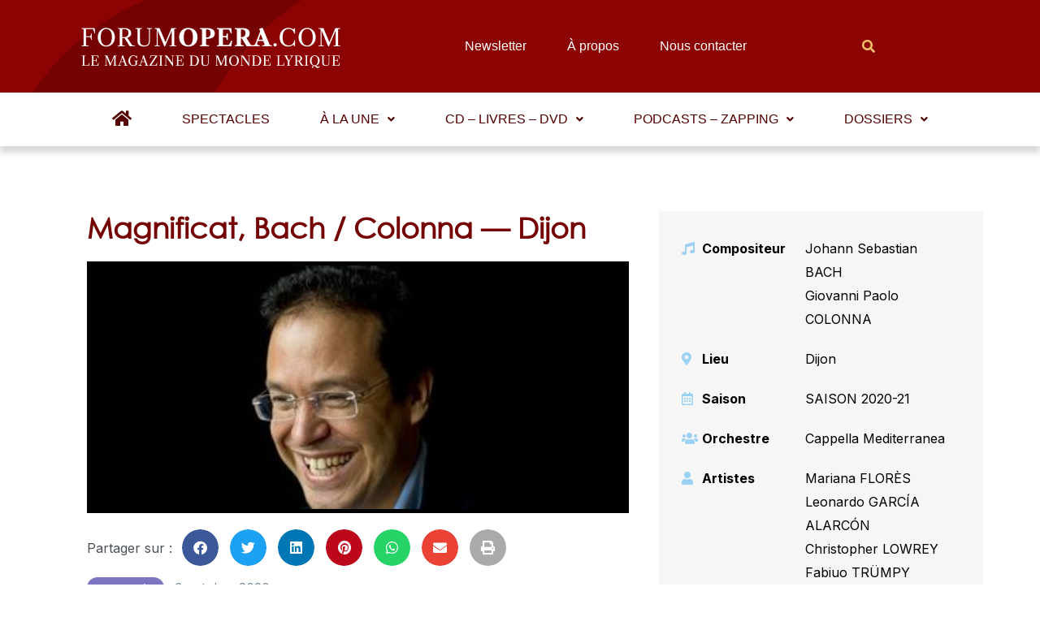

--- FILE ---
content_type: text/html; charset=UTF-8
request_url: https://www.forumopera.com/spectacle/magnificat-bach-colonna-dijon-pour-colonna-avant-tout/
body_size: 65821
content:
<!DOCTYPE html>
<html lang="fr-FR">
<head>
<meta charset="UTF-8">
<meta name="viewport" content="width=device-width, initial-scale=1">
<link rel="profile" href="https://gmpg.org/xfn/11">

<meta name='robots' content='index, follow, max-image-preview:large, max-snippet:-1, max-video-preview:-1' />
<link rel="preload" href="https://www.forumopera.com/wp-content/plugins/rate-my-post/public/css/fonts/ratemypost.ttf" type="font/ttf" as="font" crossorigin="anonymous">
	<!-- This site is optimized with the Yoast SEO plugin v26.1.1 - https://yoast.com/wordpress/plugins/seo/ -->
	<title>Magnificat, Bach / Colonna — Dijon - Forum Opéra</title>
	<link rel="canonical" href="https://www.forumopera.com/spectacle/magnificat-bach-colonna-dijon-pour-colonna-avant-tout/" />
	<meta property="og:locale" content="fr_FR" />
	<meta property="og:type" content="article" />
	<meta property="og:title" content="Magnificat, Bach / Colonna — Dijon - Forum Opéra" />
	<meta property="og:description" content="Deux compositeurs – ô combien dissemblables – au programme de ce concert qui marque la reprise des grandes formations conduites par Leonardo García Alarcón. Une génération sépare Colonna de Bach, mais surtout une culture musicale, culturelle et théologique foncièrement différente. Manifestement heureux de retrouver un de ses lieux de prédilection et un public qui lui est &hellip; Magnificat, Bach / Colonna — Dijon Lire la suite »" />
	<meta property="og:url" content="https://www.forumopera.com/spectacle/magnificat-bach-colonna-dijon-pour-colonna-avant-tout/" />
	<meta property="og:site_name" content="Forum Opéra" />
	<meta property="article:modified_time" content="2023-03-22T18:11:00+00:00" />
	<meta property="og:image" content="https://www.forumopera.com/wp-content/uploads/2020/10/lga.jpeg" />
	<meta property="og:image:width" content="178" />
	<meta property="og:image:height" content="178" />
	<meta property="og:image:type" content="image/jpeg" />
	<meta name="twitter:card" content="summary_large_image" />
	<meta name="twitter:label1" content="Durée de lecture estimée" />
	<meta name="twitter:data1" content="4 minutes" />
	<script type="application/ld+json" class="yoast-schema-graph">{"@context":"https://schema.org","@graph":[{"@type":"Article","@id":"https://www.forumopera.com/spectacle/magnificat-bach-colonna-dijon-pour-colonna-avant-tout/#article","isPartOf":{"@id":"https://www.forumopera.com/spectacle/magnificat-bach-colonna-dijon-pour-colonna-avant-tout/"},"author":{"name":"Yvan Beuvard","@id":"https://www.forumopera.com/#/schema/person/86932c654ed74f2562a5a54417218a08"},"headline":"Magnificat, Bach / Colonna — Dijon","datePublished":"2020-10-03T03:07:59+00:00","dateModified":"2023-03-22T18:11:00+00:00","mainEntityOfPage":{"@id":"https://www.forumopera.com/spectacle/magnificat-bach-colonna-dijon-pour-colonna-avant-tout/"},"wordCount":782,"publisher":{"@id":"https://www.forumopera.com/#organization"},"image":{"@id":"https://www.forumopera.com/spectacle/magnificat-bach-colonna-dijon-pour-colonna-avant-tout/#primaryimage"},"thumbnailUrl":"https://www.forumopera.com/wp-content/uploads/2020/10/lga.jpeg","inLanguage":"fr-FR"},{"@type":"WebPage","@id":"https://www.forumopera.com/spectacle/magnificat-bach-colonna-dijon-pour-colonna-avant-tout/","url":"https://www.forumopera.com/spectacle/magnificat-bach-colonna-dijon-pour-colonna-avant-tout/","name":"Magnificat, Bach / Colonna — Dijon - Forum Opéra","isPartOf":{"@id":"https://www.forumopera.com/#website"},"primaryImageOfPage":{"@id":"https://www.forumopera.com/spectacle/magnificat-bach-colonna-dijon-pour-colonna-avant-tout/#primaryimage"},"image":{"@id":"https://www.forumopera.com/spectacle/magnificat-bach-colonna-dijon-pour-colonna-avant-tout/#primaryimage"},"thumbnailUrl":"https://www.forumopera.com/wp-content/uploads/2020/10/lga.jpeg","datePublished":"2020-10-03T03:07:59+00:00","dateModified":"2023-03-22T18:11:00+00:00","breadcrumb":{"@id":"https://www.forumopera.com/spectacle/magnificat-bach-colonna-dijon-pour-colonna-avant-tout/#breadcrumb"},"inLanguage":"fr-FR","potentialAction":[{"@type":"ReadAction","target":["https://www.forumopera.com/spectacle/magnificat-bach-colonna-dijon-pour-colonna-avant-tout/"]}]},{"@type":"ImageObject","inLanguage":"fr-FR","@id":"https://www.forumopera.com/spectacle/magnificat-bach-colonna-dijon-pour-colonna-avant-tout/#primaryimage","url":"https://www.forumopera.com/wp-content/uploads/2020/10/lga.jpeg","contentUrl":"https://www.forumopera.com/wp-content/uploads/2020/10/lga.jpeg","width":178,"height":178},{"@type":"BreadcrumbList","@id":"https://www.forumopera.com/spectacle/magnificat-bach-colonna-dijon-pour-colonna-avant-tout/#breadcrumb","itemListElement":[{"@type":"ListItem","position":1,"name":"Accueil","item":"https://www.forumopera.com/"},{"@type":"ListItem","position":2,"name":"Magnificat, Bach / Colonna — Dijon"}]},{"@type":"WebSite","@id":"https://www.forumopera.com/#website","url":"https://www.forumopera.com/","name":"Forum Opéra","description":"Le magazine en ligne de l&#039;opéra","publisher":{"@id":"https://www.forumopera.com/#organization"},"potentialAction":[{"@type":"SearchAction","target":{"@type":"EntryPoint","urlTemplate":"https://www.forumopera.com/?s={search_term_string}"},"query-input":{"@type":"PropertyValueSpecification","valueRequired":true,"valueName":"search_term_string"}}],"inLanguage":"fr-FR"},{"@type":"Organization","@id":"https://www.forumopera.com/#organization","name":"Forum Opéra","url":"https://www.forumopera.com/","logo":{"@type":"ImageObject","inLanguage":"fr-FR","@id":"https://www.forumopera.com/#/schema/logo/image/","url":"https://www.forumopera.com/wp-content/uploads/2022/06/cropped-logo-wdp-png.png","contentUrl":"https://www.forumopera.com/wp-content/uploads/2022/06/cropped-logo-wdp-png.png","width":322,"height":56,"caption":"Forum Opéra"},"image":{"@id":"https://www.forumopera.com/#/schema/logo/image/"}},{"@type":"Person","@id":"https://www.forumopera.com/#/schema/person/86932c654ed74f2562a5a54417218a08","name":"Yvan Beuvard","image":{"@type":"ImageObject","inLanguage":"fr-FR","@id":"https://www.forumopera.com/#/schema/person/image/","url":"https://www.forumopera.com/wp-content/uploads/Yvan-Beuvard.jpg","contentUrl":"https://www.forumopera.com/wp-content/uploads/Yvan-Beuvard.jpg","caption":"Yvan Beuvard"},"description":"\"Le dada est peut-être le plus grand besoin de l'homme: ce grain de folie est comme le sel de la vie. Il faut absolument qu'un homme soit monomane, ait une pensée fixe qu'il ramène, digère et remâche sans cesse comme un bétel, à propos d'un jardin, d'une bâtisse, d'une collection, d'une femme\". Goncourt, Journal,1859, p.644 ... Je dois être monomane.","url":"https://www.forumopera.com/auteurs/yvanbeuvard/"}]}</script>
	<!-- / Yoast SEO plugin. -->


<link rel='dns-prefetch' href='//www.googletagmanager.com' />
<link rel='dns-prefetch' href='//cdn.jsdelivr.net' />
<link rel='dns-prefetch' href='//unpkg.com' />
<link rel="alternate" type="application/rss+xml" title="Forum Opéra &raquo; Flux" href="https://www.forumopera.com/feed/" />
<link rel="alternate" type="application/rss+xml" title="Forum Opéra &raquo; Flux des commentaires" href="https://www.forumopera.com/comments/feed/" />
<link rel="alternate" title="oEmbed (JSON)" type="application/json+oembed" href="https://www.forumopera.com/wp-json/oembed/1.0/embed?url=https%3A%2F%2Fwww.forumopera.com%2Fspectacle%2Fmagnificat-bach-colonna-dijon-pour-colonna-avant-tout%2F" />
<link rel="alternate" title="oEmbed (XML)" type="text/xml+oembed" href="https://www.forumopera.com/wp-json/oembed/1.0/embed?url=https%3A%2F%2Fwww.forumopera.com%2Fspectacle%2Fmagnificat-bach-colonna-dijon-pour-colonna-avant-tout%2F&#038;format=xml" />
<style id='wp-img-auto-sizes-contain-inline-css'>
img:is([sizes=auto i],[sizes^="auto," i]){contain-intrinsic-size:3000px 1500px}
/*# sourceURL=wp-img-auto-sizes-contain-inline-css */
</style>
<link rel='stylesheet' id='astra-theme-css-css' href='https://www.forumopera.com/wp-content/themes/astra/assets/css/minified/main.min.css?ver=3.8.0' media='all' />
<style id='astra-theme-css-inline-css'>
html{font-size:93.75%;}a,.page-title{color:var(--ast-global-color-0);}a:hover,a:focus{color:var(--ast-global-color-1);}body,button,input,select,textarea,.ast-button,.ast-custom-button{font-family:-apple-system,BlinkMacSystemFont,Segoe UI,Roboto,Oxygen-Sans,Ubuntu,Cantarell,Helvetica Neue,sans-serif;font-weight:inherit;font-size:15px;font-size:1rem;}blockquote{color:var(--ast-global-color-3);}.site-title{font-size:35px;font-size:2.3333333333333rem;display:block;}.ast-archive-description .ast-archive-title{font-size:40px;font-size:2.6666666666667rem;}.site-header .site-description{font-size:15px;font-size:1rem;display:none;}.entry-title{font-size:30px;font-size:2rem;}h1,.entry-content h1{font-size:40px;font-size:2.6666666666667rem;}h2,.entry-content h2{font-size:30px;font-size:2rem;}h3,.entry-content h3{font-size:25px;font-size:1.6666666666667rem;}h4,.entry-content h4{font-size:20px;font-size:1.3333333333333rem;}h5,.entry-content h5{font-size:18px;font-size:1.2rem;}h6,.entry-content h6{font-size:15px;font-size:1rem;}.ast-single-post .entry-title,.page-title{font-size:30px;font-size:2rem;}::selection{background-color:var(--ast-global-color-0);color:#ffffff;}body,h1,.entry-title a,.entry-content h1,h2,.entry-content h2,h3,.entry-content h3,h4,.entry-content h4,h5,.entry-content h5,h6,.entry-content h6{color:var(--ast-global-color-3);}.tagcloud a:hover,.tagcloud a:focus,.tagcloud a.current-item{color:#ffffff;border-color:var(--ast-global-color-0);background-color:var(--ast-global-color-0);}input:focus,input[type="text"]:focus,input[type="email"]:focus,input[type="url"]:focus,input[type="password"]:focus,input[type="reset"]:focus,input[type="search"]:focus,textarea:focus{border-color:var(--ast-global-color-0);}input[type="radio"]:checked,input[type=reset],input[type="checkbox"]:checked,input[type="checkbox"]:hover:checked,input[type="checkbox"]:focus:checked,input[type=range]::-webkit-slider-thumb{border-color:var(--ast-global-color-0);background-color:var(--ast-global-color-0);box-shadow:none;}.site-footer a:hover + .post-count,.site-footer a:focus + .post-count{background:var(--ast-global-color-0);border-color:var(--ast-global-color-0);}.single .nav-links .nav-previous,.single .nav-links .nav-next{color:var(--ast-global-color-0);}.entry-meta,.entry-meta *{line-height:1.45;color:var(--ast-global-color-0);}.entry-meta a:hover,.entry-meta a:hover *,.entry-meta a:focus,.entry-meta a:focus *,.page-links > .page-link,.page-links .page-link:hover,.post-navigation a:hover{color:var(--ast-global-color-1);}#cat option,.secondary .calendar_wrap thead a,.secondary .calendar_wrap thead a:visited{color:var(--ast-global-color-0);}.secondary .calendar_wrap #today,.ast-progress-val span{background:var(--ast-global-color-0);}.secondary a:hover + .post-count,.secondary a:focus + .post-count{background:var(--ast-global-color-0);border-color:var(--ast-global-color-0);}.calendar_wrap #today > a{color:#ffffff;}.page-links .page-link,.single .post-navigation a{color:var(--ast-global-color-0);}.ast-archive-title{color:var(--ast-global-color-2);}.wp-block-latest-posts > li > a{color:var(--ast-global-color-2);}.widget-title{font-size:21px;font-size:1.4rem;color:var(--ast-global-color-2);}.ast-single-post .entry-content a,.ast-comment-content a:not(.ast-comment-edit-reply-wrap a){text-decoration:underline;}.ast-single-post .wp-block-button .wp-block-button__link,.ast-single-post .elementor-button-wrapper .elementor-button,.ast-single-post .entry-content .uagb-tab a,.ast-single-post .entry-content .uagb-ifb-cta a,.ast-single-post .entry-content .wp-block-uagb-buttons a,.ast-single-post .entry-content .uabb-module-content a,.ast-single-post .entry-content .uagb-post-grid a,.ast-single-post .entry-content .uagb-timeline a,.ast-single-post .entry-content .uagb-toc__wrap a,.ast-single-post .entry-content .uagb-taxomony-box a,.ast-single-post .entry-content .woocommerce a,.entry-content .wp-block-latest-posts > li > a{text-decoration:none;}.ast-logo-title-inline .site-logo-img{padding-right:1em;}.site-logo-img img{ transition:all 0.2s linear;}.ast-page-builder-template .hentry {margin: 0;}.ast-page-builder-template .site-content > .ast-container {max-width: 100%;padding: 0;}.ast-page-builder-template .site-content #primary {padding: 0;margin: 0;}.ast-page-builder-template .no-results {text-align: center;margin: 4em auto;}.ast-page-builder-template .ast-pagination {padding: 2em;}.ast-page-builder-template .entry-header.ast-no-title.ast-no-thumbnail {margin-top: 0;}.ast-page-builder-template .entry-header.ast-header-without-markup {margin-top: 0;margin-bottom: 0;}.ast-page-builder-template .entry-header.ast-no-title.ast-no-meta {margin-bottom: 0;}.ast-page-builder-template.single .post-navigation {padding-bottom: 2em;}.ast-page-builder-template.single-post .site-content > .ast-container {max-width: 100%;}.ast-page-builder-template .entry-header {margin-top: 4em;margin-left: auto;margin-right: auto;padding-left: 20px;padding-right: 20px;}.ast-page-builder-template .ast-archive-description {margin-top: 4em;margin-left: auto;margin-right: auto;padding-left: 20px;padding-right: 20px;}.single.ast-page-builder-template .entry-header {padding-left: 20px;padding-right: 20px;}@media (max-width:921px){#ast-desktop-header{display:none;}}@media (min-width:921px){#ast-mobile-header{display:none;}}.wp-block-buttons.aligncenter{justify-content:center;}@media (max-width:921px){.ast-theme-transparent-header #primary,.ast-theme-transparent-header #secondary{padding:0;}}@media (max-width:921px){.ast-plain-container.ast-no-sidebar #primary{padding:0;}}.ast-plain-container.ast-no-sidebar #primary{margin-top:0;margin-bottom:0;}.wp-block-button.is-style-outline .wp-block-button__link{border-color:var(--ast-global-color-0);}.wp-block-button.is-style-outline > .wp-block-button__link:not(.has-text-color),.wp-block-button.wp-block-button__link.is-style-outline:not(.has-text-color){color:var(--ast-global-color-0);}.wp-block-button.is-style-outline .wp-block-button__link:hover,.wp-block-button.is-style-outline .wp-block-button__link:focus{color:#ffffff !important;background-color:var(--ast-global-color-1);border-color:var(--ast-global-color-1);}.post-page-numbers.current .page-link,.ast-pagination .page-numbers.current{color:#ffffff;border-color:var(--ast-global-color-0);background-color:var(--ast-global-color-0);border-radius:2px;}h1.widget-title{font-weight:inherit;}h2.widget-title{font-weight:inherit;}h3.widget-title{font-weight:inherit;}@media (max-width:921px){.ast-separate-container .ast-article-post,.ast-separate-container .ast-article-single{padding:1.5em 2.14em;}.ast-separate-container #primary,.ast-separate-container #secondary{padding:1.5em 0;}#primary,#secondary{padding:1.5em 0;margin:0;}.ast-left-sidebar #content > .ast-container{display:flex;flex-direction:column-reverse;width:100%;}.ast-author-box img.avatar{margin:20px 0 0 0;}}@media (min-width:922px){.ast-separate-container.ast-right-sidebar #primary,.ast-separate-container.ast-left-sidebar #primary{border:0;}.search-no-results.ast-separate-container #primary{margin-bottom:4em;}}.elementor-button-wrapper .elementor-button{border-style:solid;text-decoration:none;border-top-width:0;border-right-width:0;border-left-width:0;border-bottom-width:0;}body .elementor-button.elementor-size-sm,body .elementor-button.elementor-size-xs,body .elementor-button.elementor-size-md,body .elementor-button.elementor-size-lg,body .elementor-button.elementor-size-xl,body .elementor-button{border-radius:2px;padding-top:15px;padding-right:30px;padding-bottom:15px;padding-left:30px;}@media (max-width:921px){.elementor-button-wrapper .elementor-button.elementor-size-sm,.elementor-button-wrapper .elementor-button.elementor-size-xs,.elementor-button-wrapper .elementor-button.elementor-size-md,.elementor-button-wrapper .elementor-button.elementor-size-lg,.elementor-button-wrapper .elementor-button.elementor-size-xl,.elementor-button-wrapper .elementor-button{padding-top:14px;padding-right:28px;padding-bottom:14px;padding-left:28px;}}@media (max-width:544px){.elementor-button-wrapper .elementor-button.elementor-size-sm,.elementor-button-wrapper .elementor-button.elementor-size-xs,.elementor-button-wrapper .elementor-button.elementor-size-md,.elementor-button-wrapper .elementor-button.elementor-size-lg,.elementor-button-wrapper .elementor-button.elementor-size-xl,.elementor-button-wrapper .elementor-button{padding-top:12px;padding-right:24px;padding-bottom:12px;padding-left:24px;}}.elementor-button-wrapper .elementor-button{border-color:var(--ast-global-color-0);background-color:var(--ast-global-color-0);}.elementor-button-wrapper .elementor-button:hover,.elementor-button-wrapper .elementor-button:focus{color:#ffffff;background-color:var(--ast-global-color-1);border-color:var(--ast-global-color-1);}.wp-block-button .wp-block-button__link ,.elementor-button-wrapper .elementor-button,.elementor-button-wrapper .elementor-button:visited{color:#ffffff;}.elementor-button-wrapper .elementor-button{font-family:inherit;font-weight:inherit;line-height:1;}.wp-block-button .wp-block-button__link:hover,.wp-block-button .wp-block-button__link:focus{color:#ffffff;background-color:var(--ast-global-color-1);border-color:var(--ast-global-color-1);}.wp-block-button .wp-block-button__link,.wp-block-search .wp-block-search__button,body .wp-block-file .wp-block-file__button{border-color:var(--ast-global-color-0);background-color:var(--ast-global-color-0);color:#ffffff;font-family:inherit;font-weight:inherit;line-height:1;border-radius:2px;padding-top:15px;padding-right:30px;padding-bottom:15px;padding-left:30px;}@media (max-width:921px){.wp-block-button .wp-block-button__link,.wp-block-search .wp-block-search__button,body .wp-block-file .wp-block-file__button{padding-top:14px;padding-right:28px;padding-bottom:14px;padding-left:28px;}}@media (max-width:544px){.wp-block-button .wp-block-button__link,.wp-block-search .wp-block-search__button,body .wp-block-file .wp-block-file__button{padding-top:12px;padding-right:24px;padding-bottom:12px;padding-left:24px;}}.menu-toggle,button,.ast-button,.ast-custom-button,.button,input#submit,input[type="button"],input[type="submit"],input[type="reset"],form[CLASS*="wp-block-search__"].wp-block-search .wp-block-search__inside-wrapper .wp-block-search__button,body .wp-block-file .wp-block-file__button{border-style:solid;border-top-width:0;border-right-width:0;border-left-width:0;border-bottom-width:0;color:#ffffff;border-color:var(--ast-global-color-0);background-color:var(--ast-global-color-0);border-radius:2px;padding-top:15px;padding-right:30px;padding-bottom:15px;padding-left:30px;font-family:inherit;font-weight:inherit;line-height:1;}button:focus,.menu-toggle:hover,button:hover,.ast-button:hover,.ast-custom-button:hover .button:hover,.ast-custom-button:hover ,input[type=reset]:hover,input[type=reset]:focus,input#submit:hover,input#submit:focus,input[type="button"]:hover,input[type="button"]:focus,input[type="submit"]:hover,input[type="submit"]:focus,form[CLASS*="wp-block-search__"].wp-block-search .wp-block-search__inside-wrapper .wp-block-search__button:hover,form[CLASS*="wp-block-search__"].wp-block-search .wp-block-search__inside-wrapper .wp-block-search__button:focus,body .wp-block-file .wp-block-file__button:hover,body .wp-block-file .wp-block-file__button:focus{color:#ffffff;background-color:var(--ast-global-color-1);border-color:var(--ast-global-color-1);}@media (min-width:544px){.ast-container{max-width:100%;}}@media (max-width:544px){.ast-separate-container .ast-article-post,.ast-separate-container .ast-article-single,.ast-separate-container .comments-title,.ast-separate-container .ast-archive-description{padding:1.5em 1em;}.ast-separate-container #content .ast-container{padding-left:0.54em;padding-right:0.54em;}.ast-separate-container .ast-comment-list li.depth-1{padding:1.5em 1em;margin-bottom:1.5em;}.ast-separate-container .ast-comment-list .bypostauthor{padding:.5em;}.ast-search-menu-icon.ast-dropdown-active .search-field{width:170px;}.menu-toggle,button,.ast-button,.button,input#submit,input[type="button"],input[type="submit"],input[type="reset"]{padding-top:12px;padding-right:24px;padding-bottom:12px;padding-left:24px;}}@media (max-width:921px){.menu-toggle,button,.ast-button,.button,input#submit,input[type="button"],input[type="submit"],input[type="reset"]{padding-top:14px;padding-right:28px;padding-bottom:14px;padding-left:28px;}.ast-mobile-header-stack .main-header-bar .ast-search-menu-icon{display:inline-block;}.ast-header-break-point.ast-header-custom-item-outside .ast-mobile-header-stack .main-header-bar .ast-search-icon{margin:0;}.ast-comment-avatar-wrap img{max-width:2.5em;}.ast-separate-container .ast-comment-list li.depth-1{padding:1.5em 2.14em;}.ast-separate-container .comment-respond{padding:2em 2.14em;}.ast-comment-meta{padding:0 1.8888em 1.3333em;}}@media (max-width:921px){.site-title{display:block;}.ast-archive-description .ast-archive-title{font-size:40px;}.site-header .site-description{display:none;}.entry-title{font-size:30px;}h1,.entry-content h1{font-size:30px;}h2,.entry-content h2{font-size:25px;}h3,.entry-content h3{font-size:20px;}.ast-single-post .entry-title,.page-title{font-size:30px;}}@media (max-width:544px){.site-title{display:block;}.ast-archive-description .ast-archive-title{font-size:40px;}.site-header .site-description{display:none;}.entry-title{font-size:30px;}h1,.entry-content h1{font-size:30px;}h2,.entry-content h2{font-size:25px;}h3,.entry-content h3{font-size:20px;}.ast-single-post .entry-title,.page-title{font-size:30px;}}@media (max-width:921px){html{font-size:85.5%;}}@media (max-width:544px){html{font-size:85.5%;}}@media (min-width:922px){.ast-container{max-width:1240px;}}@media (min-width:922px){.site-content .ast-container{display:flex;}}@media (max-width:921px){.site-content .ast-container{flex-direction:column;}}@media (min-width:922px){.main-header-menu .sub-menu .menu-item.ast-left-align-sub-menu:hover > .sub-menu,.main-header-menu .sub-menu .menu-item.ast-left-align-sub-menu.focus > .sub-menu{margin-left:-0px;}}blockquote,cite {font-style: initial;}.wp-block-file {display: flex;align-items: center;flex-wrap: wrap;justify-content: space-between;}.wp-block-pullquote {border: none;}.wp-block-pullquote blockquote::before {content: "\201D";font-family: "Helvetica",sans-serif;display: flex;transform: rotate( 180deg );font-size: 6rem;font-style: normal;line-height: 1;font-weight: bold;align-items: center;justify-content: center;}.has-text-align-right > blockquote::before {justify-content: flex-start;}.has-text-align-left > blockquote::before {justify-content: flex-end;}figure.wp-block-pullquote.is-style-solid-color blockquote {max-width: 100%;text-align: inherit;}html body {--wp--custom--ast-content-width-size: 910px;--wp--custom--ast-wide-width-size: 1200px;--wp--custom--ast-default-block-top-padding: ;--wp--custom--ast-default-block-right-padding: ;--wp--custom--ast-default-block-bottom-padding: ;--wp--custom--ast-default-block-left-padding: ;}@media(max-width: 921px) {html body {--wp--custom--ast-default-block-top-padding: ;--wp--custom--ast-default-block-right-padding: ;--wp--custom--ast-default-block-bottom-padding: ;--wp--custom--ast-default-block-left-padding: ;}}@media(max-width: 544px) {html body {--wp--custom--ast-default-block-top-padding: ;--wp--custom--ast-default-block-right-padding: ;--wp--custom--ast-default-block-bottom-padding: ;--wp--custom--ast-default-block-left-padding: ;}}.entry-content > .wp-block-group,.entry-content > .wp-block-cover,.entry-content > .wp-block-columns {padding-top: var(--wp--custom--ast-default-block-top-padding);padding-right: var(--wp--custom--ast-default-block-right-padding);padding-bottom: var(--wp--custom--ast-default-block-bottom-padding);padding-left: var(--wp--custom--ast-default-block-left-padding);}.ast-plain-container.ast-no-sidebar .entry-content .alignfull,.ast-page-builder-template .ast-no-sidebar .entry-content .alignfull {margin-left: calc( -50vw + 50%);margin-right: calc( -50vw + 50%);max-width: 100vw;width: 100vw;}.ast-plain-container.ast-no-sidebar .entry-content .alignfull .alignfull,.ast-page-builder-template.ast-no-sidebar .entry-content .alignfull .alignfull,.ast-plain-container.ast-no-sidebar .entry-content .alignfull .alignwide,.ast-page-builder-template.ast-no-sidebar .entry-content .alignfull .alignwide {width: 100%;margin-left: auto;margin-right: auto;}.ast-plain-container.ast-no-sidebar .entry-content .alignwide .alignfull,.ast-page-builder-template.ast-no-sidebar .entry-content .alignwide .alignfull,.ast-plain-container.ast-no-sidebar .entry-content .alignwide .alignwide,.ast-page-builder-template.ast-no-sidebar .entry-content .alignwide .alignwide {width: 100%;margin-left: auto;margin-right: auto;}.ast-plain-container.ast-no-sidebar .entry-content .wp-block-column .alignfull,.ast-page-builder-template.ast-no-sidebar .entry-content .wp-block-column .alignfull,.ast-plain-container.ast-no-sidebar .entry-content .wp-block-column .alignwide,.ast-page-builder-template.ast-no-sidebar .entry-content .wp-block-column .alignwide {margin-left: auto;margin-right: auto;width: 100%;}[ast-blocks-layout] .wp-block-separator:not(.is-style-dots) {height: 0;}[ast-blocks-layout] .wp-block-separator {margin: 0 auto;}[ast-blocks-layout] .wp-block-separator:not(.is-style-wide):not(.is-style-dots) {max-width: 100px;}[ast-blocks-layout] .wp-block-separator.has-background {padding: 0;}.entry-content[ast-blocks-layout] > * {max-width: var(--wp--custom--ast-content-width-size);margin-left: auto;margin-right: auto;}.entry-content[ast-blocks-layout] > .alignwide,.entry-content[ast-blocks-layout] .wp-block-cover__inner-container,.entry-content[ast-blocks-layout] > p {max-width: var(--wp--custom--ast-wide-width-size);}.entry-content[ast-blocks-layout] .alignfull {max-width: none;}.entry-content .wp-block-columns {margin-bottom: 0;}blockquote {margin: 1.5em;border: none;}.has-text-align-right > blockquote,blockquote.has-text-align-right {border-right: 5px solid rgba(0,0,0,0.05);}.has-text-align-left > blockquote,blockquote.has-text-align-left {border-left: 5px solid rgba(0,0,0,0.05);}.wp-block-site-tagline,.wp-block-latest-posts .read-more {margin-top: 15px;}.wp-block-loginout p label {display: block;}.wp-block-loginout p:not(.login-remember):not(.login-submit) input {width: 100%;}.wp-block-loginout input:focus {border-color: transparent;}.wp-block-loginout input:focus {outline: thin dotted;}.entry-content .wp-block-media-text .wp-block-media-text__content {padding: 0 0 0 8%;}.entry-content .wp-block-media-text.has-media-on-the-right .wp-block-media-text__content {padding: 0 8% 0 0;}.entry-content .wp-block-media-text.has-background .wp-block-media-text__content {padding: 8%;}.entry-content .wp-block-cover:not([class*="background-color"]) .wp-block-cover__inner-container,.entry-content .wp-block-cover:not([class*="background-color"]) .wp-block-cover-image-text,.entry-content .wp-block-cover:not([class*="background-color"]) .wp-block-cover-text,.entry-content .wp-block-cover-image:not([class*="background-color"]) .wp-block-cover__inner-container,.entry-content .wp-block-cover-image:not([class*="background-color"]) .wp-block-cover-image-text,.entry-content .wp-block-cover-image:not([class*="background-color"]) .wp-block-cover-text {color: var(--ast-global-color-5);}.wp-block-loginout .login-remember input {width: 1.1rem;height: 1.1rem;margin: 0 5px 4px 0;vertical-align: middle;}.wp-block-latest-posts > li > *:first-child,.wp-block-latest-posts:not(.is-grid) > li:first-child {margin-top: 0;}.wp-block-latest-posts > li > *,.wp-block-latest-posts:not(.is-grid) > li {margin-top: 15px;margin-bottom: 15px;}.wp-block-latest-posts > li > *:last-child,.wp-block-latest-posts:not(.is-grid) > li:last-child {margin-bottom: 0;}.wp-block-latest-posts .wp-block-latest-posts__post-date,.wp-block-latest-posts .wp-block-latest-posts__post-author {font-size: 15px;}.wp-block-latest-posts > li > a {font-size: 28px;}@media (max-width:544px){.wp-block-columns .wp-block-column:not(:last-child){margin-bottom:20px;}.wp-block-latest-posts{margin:0;}}@media( max-width: 600px ) {.entry-content .wp-block-media-text .wp-block-media-text__content,.entry-content .wp-block-media-text.has-media-on-the-right .wp-block-media-text__content {padding: 8% 0 0;}.entry-content .wp-block-media-text.has-background .wp-block-media-text__content {padding: 8%;}}:root .has-ast-global-color-0-color{color:var(--ast-global-color-0);}:root .has-ast-global-color-0-background-color{background-color:var(--ast-global-color-0);}:root .wp-block-button .has-ast-global-color-0-color{color:var(--ast-global-color-0);}:root .wp-block-button .has-ast-global-color-0-background-color{background-color:var(--ast-global-color-0);}:root .has-ast-global-color-1-color{color:var(--ast-global-color-1);}:root .has-ast-global-color-1-background-color{background-color:var(--ast-global-color-1);}:root .wp-block-button .has-ast-global-color-1-color{color:var(--ast-global-color-1);}:root .wp-block-button .has-ast-global-color-1-background-color{background-color:var(--ast-global-color-1);}:root .has-ast-global-color-2-color{color:var(--ast-global-color-2);}:root .has-ast-global-color-2-background-color{background-color:var(--ast-global-color-2);}:root .wp-block-button .has-ast-global-color-2-color{color:var(--ast-global-color-2);}:root .wp-block-button .has-ast-global-color-2-background-color{background-color:var(--ast-global-color-2);}:root .has-ast-global-color-3-color{color:var(--ast-global-color-3);}:root .has-ast-global-color-3-background-color{background-color:var(--ast-global-color-3);}:root .wp-block-button .has-ast-global-color-3-color{color:var(--ast-global-color-3);}:root .wp-block-button .has-ast-global-color-3-background-color{background-color:var(--ast-global-color-3);}:root .has-ast-global-color-4-color{color:var(--ast-global-color-4);}:root .has-ast-global-color-4-background-color{background-color:var(--ast-global-color-4);}:root .wp-block-button .has-ast-global-color-4-color{color:var(--ast-global-color-4);}:root .wp-block-button .has-ast-global-color-4-background-color{background-color:var(--ast-global-color-4);}:root .has-ast-global-color-5-color{color:var(--ast-global-color-5);}:root .has-ast-global-color-5-background-color{background-color:var(--ast-global-color-5);}:root .wp-block-button .has-ast-global-color-5-color{color:var(--ast-global-color-5);}:root .wp-block-button .has-ast-global-color-5-background-color{background-color:var(--ast-global-color-5);}:root .has-ast-global-color-6-color{color:var(--ast-global-color-6);}:root .has-ast-global-color-6-background-color{background-color:var(--ast-global-color-6);}:root .wp-block-button .has-ast-global-color-6-color{color:var(--ast-global-color-6);}:root .wp-block-button .has-ast-global-color-6-background-color{background-color:var(--ast-global-color-6);}:root .has-ast-global-color-7-color{color:var(--ast-global-color-7);}:root .has-ast-global-color-7-background-color{background-color:var(--ast-global-color-7);}:root .wp-block-button .has-ast-global-color-7-color{color:var(--ast-global-color-7);}:root .wp-block-button .has-ast-global-color-7-background-color{background-color:var(--ast-global-color-7);}:root .has-ast-global-color-8-color{color:var(--ast-global-color-8);}:root .has-ast-global-color-8-background-color{background-color:var(--ast-global-color-8);}:root .wp-block-button .has-ast-global-color-8-color{color:var(--ast-global-color-8);}:root .wp-block-button .has-ast-global-color-8-background-color{background-color:var(--ast-global-color-8);}:root{--ast-global-color-0:#0170B9;--ast-global-color-1:#8b0402;--ast-global-color-2:#750202;--ast-global-color-3:#4B4F58;--ast-global-color-4:#169120;--ast-global-color-5:#FFFFFF;--ast-global-color-6:#d13111;--ast-global-color-7:#424242;--ast-global-color-8:#000000;}.ast-breadcrumbs .trail-browse,.ast-breadcrumbs .trail-items,.ast-breadcrumbs .trail-items li{display:inline-block;margin:0;padding:0;border:none;background:inherit;text-indent:0;}.ast-breadcrumbs .trail-browse{font-size:inherit;font-style:inherit;font-weight:inherit;color:inherit;}.ast-breadcrumbs .trail-items{list-style:none;}.trail-items li::after{padding:0 0.3em;content:"\00bb";}.trail-items li:last-of-type::after{display:none;}h1,.entry-content h1,h2,.entry-content h2,h3,.entry-content h3,h4,.entry-content h4,h5,.entry-content h5,h6,.entry-content h6{color:var(--ast-global-color-2);}.entry-title a{color:var(--ast-global-color-2);}@media (max-width:921px){.ast-builder-grid-row-container.ast-builder-grid-row-tablet-3-firstrow .ast-builder-grid-row > *:first-child,.ast-builder-grid-row-container.ast-builder-grid-row-tablet-3-lastrow .ast-builder-grid-row > *:last-child{grid-column:1 / -1;}}@media (max-width:544px){.ast-builder-grid-row-container.ast-builder-grid-row-mobile-3-firstrow .ast-builder-grid-row > *:first-child,.ast-builder-grid-row-container.ast-builder-grid-row-mobile-3-lastrow .ast-builder-grid-row > *:last-child{grid-column:1 / -1;}}.ast-builder-layout-element[data-section="title_tagline"]{display:flex;}@media (max-width:921px){.ast-header-break-point .ast-builder-layout-element[data-section="title_tagline"]{display:flex;}}@media (max-width:544px){.ast-header-break-point .ast-builder-layout-element[data-section="title_tagline"]{display:flex;}}.ast-builder-menu-1{font-family:inherit;font-weight:inherit;}.ast-builder-menu-1 .sub-menu,.ast-builder-menu-1 .inline-on-mobile .sub-menu{border-top-width:2px;border-bottom-width:0px;border-right-width:0px;border-left-width:0px;border-color:var(--ast-global-color-0);border-style:solid;border-radius:0px;}.ast-builder-menu-1 .main-header-menu > .menu-item > .sub-menu,.ast-builder-menu-1 .main-header-menu > .menu-item > .astra-full-megamenu-wrapper{margin-top:0px;}.ast-desktop .ast-builder-menu-1 .main-header-menu > .menu-item > .sub-menu:before,.ast-desktop .ast-builder-menu-1 .main-header-menu > .menu-item > .astra-full-megamenu-wrapper:before{height:calc( 0px + 5px );}.ast-desktop .ast-builder-menu-1 .menu-item .sub-menu .menu-link{border-style:none;}@media (max-width:921px){.ast-header-break-point .ast-builder-menu-1 .menu-item.menu-item-has-children > .ast-menu-toggle{top:0;}.ast-builder-menu-1 .menu-item-has-children > .menu-link:after{content:unset;}}@media (max-width:544px){.ast-header-break-point .ast-builder-menu-1 .menu-item.menu-item-has-children > .ast-menu-toggle{top:0;}}.ast-builder-menu-1{display:flex;}@media (max-width:921px){.ast-header-break-point .ast-builder-menu-1{display:flex;}}@media (max-width:544px){.ast-header-break-point .ast-builder-menu-1{display:flex;}}.site-below-footer-wrap{padding-top:20px;padding-bottom:20px;}.site-below-footer-wrap[data-section="section-below-footer-builder"]{background-color:#eeeeee;;min-height:80px;}.site-below-footer-wrap[data-section="section-below-footer-builder"] .ast-builder-grid-row{max-width:1200px;margin-left:auto;margin-right:auto;}.site-below-footer-wrap[data-section="section-below-footer-builder"] .ast-builder-grid-row,.site-below-footer-wrap[data-section="section-below-footer-builder"] .site-footer-section{align-items:flex-start;}.site-below-footer-wrap[data-section="section-below-footer-builder"].ast-footer-row-inline .site-footer-section{display:flex;margin-bottom:0;}.ast-builder-grid-row-full .ast-builder-grid-row{grid-template-columns:1fr;}@media (max-width:921px){.site-below-footer-wrap[data-section="section-below-footer-builder"].ast-footer-row-tablet-inline .site-footer-section{display:flex;margin-bottom:0;}.site-below-footer-wrap[data-section="section-below-footer-builder"].ast-footer-row-tablet-stack .site-footer-section{display:block;margin-bottom:10px;}.ast-builder-grid-row-container.ast-builder-grid-row-tablet-full .ast-builder-grid-row{grid-template-columns:1fr;}}@media (max-width:544px){.site-below-footer-wrap[data-section="section-below-footer-builder"].ast-footer-row-mobile-inline .site-footer-section{display:flex;margin-bottom:0;}.site-below-footer-wrap[data-section="section-below-footer-builder"].ast-footer-row-mobile-stack .site-footer-section{display:block;margin-bottom:10px;}.ast-builder-grid-row-container.ast-builder-grid-row-mobile-full .ast-builder-grid-row{grid-template-columns:1fr;}}.site-below-footer-wrap[data-section="section-below-footer-builder"]{display:grid;}@media (max-width:921px){.ast-header-break-point .site-below-footer-wrap[data-section="section-below-footer-builder"]{display:grid;}}@media (max-width:544px){.ast-header-break-point .site-below-footer-wrap[data-section="section-below-footer-builder"]{display:grid;}}.ast-footer-copyright{text-align:center;}.ast-footer-copyright {color:var(--ast-global-color-3);}@media (max-width:921px){.ast-footer-copyright{text-align:center;}}@media (max-width:544px){.ast-footer-copyright{text-align:center;}}.ast-footer-copyright.ast-builder-layout-element{display:flex;}@media (max-width:921px){.ast-header-break-point .ast-footer-copyright.ast-builder-layout-element{display:flex;}}@media (max-width:544px){.ast-header-break-point .ast-footer-copyright.ast-builder-layout-element{display:flex;}}.elementor-template-full-width .ast-container{display:block;}@media (max-width:544px){.elementor-element .elementor-wc-products .woocommerce[class*="columns-"] ul.products li.product{width:auto;margin:0;}.elementor-element .woocommerce .woocommerce-result-count{float:none;}}.ast-header-break-point .main-header-bar{border-bottom-width:1px;}@media (min-width:922px){.main-header-bar{border-bottom-width:1px;}}.main-header-menu .menu-item, #astra-footer-menu .menu-item, .main-header-bar .ast-masthead-custom-menu-items{-js-display:flex;display:flex;-webkit-box-pack:center;-webkit-justify-content:center;-moz-box-pack:center;-ms-flex-pack:center;justify-content:center;-webkit-box-orient:vertical;-webkit-box-direction:normal;-webkit-flex-direction:column;-moz-box-orient:vertical;-moz-box-direction:normal;-ms-flex-direction:column;flex-direction:column;}.main-header-menu > .menu-item > .menu-link, #astra-footer-menu > .menu-item > .menu-link{height:100%;-webkit-box-align:center;-webkit-align-items:center;-moz-box-align:center;-ms-flex-align:center;align-items:center;-js-display:flex;display:flex;}.ast-header-break-point .main-navigation ul .menu-item .menu-link .icon-arrow:first-of-type svg{top:.2em;margin-top:0px;margin-left:0px;width:.65em;transform:translate(0, -2px) rotateZ(270deg);}.ast-mobile-popup-content .ast-submenu-expanded > .ast-menu-toggle{transform:rotateX(180deg);}.ast-separate-container .blog-layout-1, .ast-separate-container .blog-layout-2, .ast-separate-container .blog-layout-3{background-color:transparent;background-image:none;}.ast-separate-container .ast-article-post{background-color:var(--ast-global-color-5);;background-image:none;;}@media (max-width:921px){.ast-separate-container .ast-article-post{background-color:var(--ast-global-color-5);;background-image:none;;}}@media (max-width:544px){.ast-separate-container .ast-article-post{background-color:var(--ast-global-color-5);;background-image:none;;}}.ast-separate-container .ast-article-single:not(.ast-related-post), .ast-separate-container .comments-area .comment-respond,.ast-separate-container .comments-area .ast-comment-list li, .ast-separate-container .ast-woocommerce-container, .ast-separate-container .error-404, .ast-separate-container .no-results, .single.ast-separate-container .ast-author-meta, .ast-separate-container .related-posts-title-wrapper, .ast-separate-container.ast-two-container #secondary .widget,.ast-separate-container .comments-count-wrapper, .ast-box-layout.ast-plain-container .site-content,.ast-padded-layout.ast-plain-container .site-content, .ast-separate-container .comments-area .comments-title{background-color:var(--ast-global-color-5);;background-image:none;;}@media (max-width:921px){.ast-separate-container .ast-article-single:not(.ast-related-post), .ast-separate-container .comments-area .comment-respond,.ast-separate-container .comments-area .ast-comment-list li, .ast-separate-container .ast-woocommerce-container, .ast-separate-container .error-404, .ast-separate-container .no-results, .single.ast-separate-container .ast-author-meta, .ast-separate-container .related-posts-title-wrapper, .ast-separate-container.ast-two-container #secondary .widget,.ast-separate-container .comments-count-wrapper, .ast-box-layout.ast-plain-container .site-content,.ast-padded-layout.ast-plain-container .site-content, .ast-separate-container .comments-area .comments-title{background-color:var(--ast-global-color-5);;background-image:none;;}}@media (max-width:544px){.ast-separate-container .ast-article-single:not(.ast-related-post), .ast-separate-container .comments-area .comment-respond,.ast-separate-container .comments-area .ast-comment-list li, .ast-separate-container .ast-woocommerce-container, .ast-separate-container .error-404, .ast-separate-container .no-results, .single.ast-separate-container .ast-author-meta, .ast-separate-container .related-posts-title-wrapper, .ast-separate-container.ast-two-container #secondary .widget,.ast-separate-container .comments-count-wrapper, .ast-box-layout.ast-plain-container .site-content,.ast-padded-layout.ast-plain-container .site-content, .ast-separate-container .comments-area .comments-title{background-color:var(--ast-global-color-5);;background-image:none;;}}.ast-plain-container, .ast-page-builder-template{background-color:var(--ast-global-color-5);;background-image:none;;}@media (max-width:921px){.ast-plain-container, .ast-page-builder-template{background-color:var(--ast-global-color-5);;background-image:none;;}}@media (max-width:544px){.ast-plain-container, .ast-page-builder-template{background-color:var(--ast-global-color-5);;background-image:none;;}}.ast-mobile-header-content > *,.ast-desktop-header-content > * {padding: 10px 0;height: auto;}.ast-mobile-header-content > *:first-child,.ast-desktop-header-content > *:first-child {padding-top: 10px;}.ast-mobile-header-content > .ast-builder-menu,.ast-desktop-header-content > .ast-builder-menu {padding-top: 0;}.ast-mobile-header-content > *:last-child,.ast-desktop-header-content > *:last-child {padding-bottom: 0;}.ast-mobile-header-content .ast-search-menu-icon.ast-inline-search label,.ast-desktop-header-content .ast-search-menu-icon.ast-inline-search label {width: 100%;}.ast-desktop-header-content .main-header-bar-navigation .ast-submenu-expanded > .ast-menu-toggle::before {transform: rotateX(180deg);}#ast-desktop-header .ast-desktop-header-content,.ast-mobile-header-content .ast-search-icon,.ast-desktop-header-content .ast-search-icon,.ast-mobile-header-wrap .ast-mobile-header-content,.ast-main-header-nav-open.ast-popup-nav-open .ast-mobile-header-wrap .ast-mobile-header-content,.ast-main-header-nav-open.ast-popup-nav-open .ast-desktop-header-content {display: none;}.ast-main-header-nav-open.ast-header-break-point #ast-desktop-header .ast-desktop-header-content,.ast-main-header-nav-open.ast-header-break-point .ast-mobile-header-wrap .ast-mobile-header-content {display: block;}.ast-desktop .ast-desktop-header-content .astra-menu-animation-slide-up > .menu-item > .sub-menu,.ast-desktop .ast-desktop-header-content .astra-menu-animation-slide-up > .menu-item .menu-item > .sub-menu,.ast-desktop .ast-desktop-header-content .astra-menu-animation-slide-down > .menu-item > .sub-menu,.ast-desktop .ast-desktop-header-content .astra-menu-animation-slide-down > .menu-item .menu-item > .sub-menu,.ast-desktop .ast-desktop-header-content .astra-menu-animation-fade > .menu-item > .sub-menu,.ast-desktop .ast-desktop-header-content .astra-menu-animation-fade > .menu-item .menu-item > .sub-menu {opacity: 1;visibility: visible;}.ast-hfb-header.ast-default-menu-enable.ast-header-break-point .ast-mobile-header-wrap .ast-mobile-header-content .main-header-bar-navigation {width: unset;margin: unset;}.ast-mobile-header-content.content-align-flex-end .main-header-bar-navigation .menu-item-has-children > .ast-menu-toggle,.ast-desktop-header-content.content-align-flex-end .main-header-bar-navigation .menu-item-has-children > .ast-menu-toggle {left: calc( 20px - 0.907em);}.ast-mobile-header-content .ast-search-menu-icon,.ast-mobile-header-content .ast-search-menu-icon.slide-search,.ast-desktop-header-content .ast-search-menu-icon,.ast-desktop-header-content .ast-search-menu-icon.slide-search {width: 100%;position: relative;display: block;right: auto;transform: none;}.ast-mobile-header-content .ast-search-menu-icon.slide-search .search-form,.ast-mobile-header-content .ast-search-menu-icon .search-form,.ast-desktop-header-content .ast-search-menu-icon.slide-search .search-form,.ast-desktop-header-content .ast-search-menu-icon .search-form {right: 0;visibility: visible;opacity: 1;position: relative;top: auto;transform: none;padding: 0;display: block;overflow: hidden;}.ast-mobile-header-content .ast-search-menu-icon.ast-inline-search .search-field,.ast-mobile-header-content .ast-search-menu-icon .search-field,.ast-desktop-header-content .ast-search-menu-icon.ast-inline-search .search-field,.ast-desktop-header-content .ast-search-menu-icon .search-field {width: 100%;padding-right: 5.5em;}.ast-mobile-header-content .ast-search-menu-icon .search-submit,.ast-desktop-header-content .ast-search-menu-icon .search-submit {display: block;position: absolute;height: 100%;top: 0;right: 0;padding: 0 1em;border-radius: 0;}.ast-hfb-header.ast-default-menu-enable.ast-header-break-point .ast-mobile-header-wrap .ast-mobile-header-content .main-header-bar-navigation ul .sub-menu .menu-link {padding-left: 30px;}.ast-hfb-header.ast-default-menu-enable.ast-header-break-point .ast-mobile-header-wrap .ast-mobile-header-content .main-header-bar-navigation .sub-menu .menu-item .menu-item .menu-link {padding-left: 40px;}.ast-mobile-popup-drawer.active .ast-mobile-popup-inner{background-color:#ffffff;;}.ast-mobile-header-wrap .ast-mobile-header-content, .ast-desktop-header-content{background-color:#ffffff;;}.ast-mobile-popup-content > *, .ast-mobile-header-content > *, .ast-desktop-popup-content > *, .ast-desktop-header-content > *{padding-top:0px;padding-bottom:0px;}.content-align-flex-start .ast-builder-layout-element{justify-content:flex-start;}.content-align-flex-start .main-header-menu{text-align:left;}.ast-mobile-popup-drawer.active .menu-toggle-close{color:#3a3a3a;}.ast-mobile-header-wrap .ast-primary-header-bar,.ast-primary-header-bar .site-primary-header-wrap{min-height:70px;}.ast-desktop .ast-primary-header-bar .main-header-menu > .menu-item{line-height:70px;}@media (max-width:921px){#masthead .ast-mobile-header-wrap .ast-primary-header-bar,#masthead .ast-mobile-header-wrap .ast-below-header-bar{padding-left:20px;padding-right:20px;}}.ast-header-break-point .ast-primary-header-bar{border-bottom-width:1px;border-bottom-color:#eaeaea;border-bottom-style:solid;}@media (min-width:922px){.ast-primary-header-bar{border-bottom-width:1px;border-bottom-color:#eaeaea;border-bottom-style:solid;}}.ast-primary-header-bar{background-color:#ffffff;;}.ast-primary-header-bar{display:block;}@media (max-width:921px){.ast-header-break-point .ast-primary-header-bar{display:grid;}}@media (max-width:544px){.ast-header-break-point .ast-primary-header-bar{display:grid;}}[data-section="section-header-mobile-trigger"] .ast-button-wrap .ast-mobile-menu-trigger-minimal{color:var(--ast-global-color-0);border:none;background:transparent;}[data-section="section-header-mobile-trigger"] .ast-button-wrap .mobile-menu-toggle-icon .ast-mobile-svg{width:20px;height:20px;fill:var(--ast-global-color-0);}[data-section="section-header-mobile-trigger"] .ast-button-wrap .mobile-menu-wrap .mobile-menu{color:var(--ast-global-color-0);}.ast-builder-menu-mobile .main-navigation .menu-item > .menu-link{font-family:inherit;font-weight:inherit;}.ast-builder-menu-mobile .main-navigation .menu-item.menu-item-has-children > .ast-menu-toggle{top:0;}.ast-builder-menu-mobile .main-navigation .menu-item-has-children > .menu-link:after{content:unset;}.ast-hfb-header .ast-builder-menu-mobile .main-header-menu, .ast-hfb-header .ast-builder-menu-mobile .main-navigation .menu-item .menu-link, .ast-hfb-header .ast-builder-menu-mobile .main-navigation .menu-item .sub-menu .menu-link{border-style:none;}.ast-builder-menu-mobile .main-navigation .menu-item.menu-item-has-children > .ast-menu-toggle{top:0;}@media (max-width:921px){.ast-builder-menu-mobile .main-navigation .menu-item.menu-item-has-children > .ast-menu-toggle{top:0;}.ast-builder-menu-mobile .main-navigation .menu-item-has-children > .menu-link:after{content:unset;}}@media (max-width:544px){.ast-builder-menu-mobile .main-navigation .menu-item.menu-item-has-children > .ast-menu-toggle{top:0;}}.ast-builder-menu-mobile .main-navigation{display:block;}@media (max-width:921px){.ast-header-break-point .ast-builder-menu-mobile .main-navigation{display:block;}}@media (max-width:544px){.ast-header-break-point .ast-builder-menu-mobile .main-navigation{display:block;}}:root{--e-global-color-astglobalcolor0:#0170B9;--e-global-color-astglobalcolor1:#8b0402;--e-global-color-astglobalcolor2:#750202;--e-global-color-astglobalcolor3:#4B4F58;--e-global-color-astglobalcolor4:#169120;--e-global-color-astglobalcolor5:#FFFFFF;--e-global-color-astglobalcolor6:#d13111;--e-global-color-astglobalcolor7:#424242;--e-global-color-astglobalcolor8:#000000;}
/*# sourceURL=astra-theme-css-inline-css */
</style>
<link rel='stylesheet' id='hfe-widgets-style-css' href='https://www.forumopera.com/wp-content/plugins/header-footer-elementor/inc/widgets-css/frontend.css?ver=2.5.2' media='all' />
<link rel='stylesheet' id='wp-block-library-css' href='https://www.forumopera.com/wp-includes/css/dist/block-library/style.min.css?ver=6.9' media='all' />
<style id='global-styles-inline-css'>
:root{--wp--preset--aspect-ratio--square: 1;--wp--preset--aspect-ratio--4-3: 4/3;--wp--preset--aspect-ratio--3-4: 3/4;--wp--preset--aspect-ratio--3-2: 3/2;--wp--preset--aspect-ratio--2-3: 2/3;--wp--preset--aspect-ratio--16-9: 16/9;--wp--preset--aspect-ratio--9-16: 9/16;--wp--preset--color--black: #000000;--wp--preset--color--cyan-bluish-gray: #abb8c3;--wp--preset--color--white: #ffffff;--wp--preset--color--pale-pink: #f78da7;--wp--preset--color--vivid-red: #cf2e2e;--wp--preset--color--luminous-vivid-orange: #ff6900;--wp--preset--color--luminous-vivid-amber: #fcb900;--wp--preset--color--light-green-cyan: #7bdcb5;--wp--preset--color--vivid-green-cyan: #00d084;--wp--preset--color--pale-cyan-blue: #8ed1fc;--wp--preset--color--vivid-cyan-blue: #0693e3;--wp--preset--color--vivid-purple: #9b51e0;--wp--preset--color--ast-global-color-0: var(--ast-global-color-0);--wp--preset--color--ast-global-color-1: var(--ast-global-color-1);--wp--preset--color--ast-global-color-2: var(--ast-global-color-2);--wp--preset--color--ast-global-color-3: var(--ast-global-color-3);--wp--preset--color--ast-global-color-4: var(--ast-global-color-4);--wp--preset--color--ast-global-color-5: var(--ast-global-color-5);--wp--preset--color--ast-global-color-6: var(--ast-global-color-6);--wp--preset--color--ast-global-color-7: var(--ast-global-color-7);--wp--preset--color--ast-global-color-8: var(--ast-global-color-8);--wp--preset--gradient--vivid-cyan-blue-to-vivid-purple: linear-gradient(135deg,rgb(6,147,227) 0%,rgb(155,81,224) 100%);--wp--preset--gradient--light-green-cyan-to-vivid-green-cyan: linear-gradient(135deg,rgb(122,220,180) 0%,rgb(0,208,130) 100%);--wp--preset--gradient--luminous-vivid-amber-to-luminous-vivid-orange: linear-gradient(135deg,rgb(252,185,0) 0%,rgb(255,105,0) 100%);--wp--preset--gradient--luminous-vivid-orange-to-vivid-red: linear-gradient(135deg,rgb(255,105,0) 0%,rgb(207,46,46) 100%);--wp--preset--gradient--very-light-gray-to-cyan-bluish-gray: linear-gradient(135deg,rgb(238,238,238) 0%,rgb(169,184,195) 100%);--wp--preset--gradient--cool-to-warm-spectrum: linear-gradient(135deg,rgb(74,234,220) 0%,rgb(151,120,209) 20%,rgb(207,42,186) 40%,rgb(238,44,130) 60%,rgb(251,105,98) 80%,rgb(254,248,76) 100%);--wp--preset--gradient--blush-light-purple: linear-gradient(135deg,rgb(255,206,236) 0%,rgb(152,150,240) 100%);--wp--preset--gradient--blush-bordeaux: linear-gradient(135deg,rgb(254,205,165) 0%,rgb(254,45,45) 50%,rgb(107,0,62) 100%);--wp--preset--gradient--luminous-dusk: linear-gradient(135deg,rgb(255,203,112) 0%,rgb(199,81,192) 50%,rgb(65,88,208) 100%);--wp--preset--gradient--pale-ocean: linear-gradient(135deg,rgb(255,245,203) 0%,rgb(182,227,212) 50%,rgb(51,167,181) 100%);--wp--preset--gradient--electric-grass: linear-gradient(135deg,rgb(202,248,128) 0%,rgb(113,206,126) 100%);--wp--preset--gradient--midnight: linear-gradient(135deg,rgb(2,3,129) 0%,rgb(40,116,252) 100%);--wp--preset--font-size--small: 13px;--wp--preset--font-size--medium: 20px;--wp--preset--font-size--large: 36px;--wp--preset--font-size--x-large: 42px;--wp--preset--spacing--20: 0.44rem;--wp--preset--spacing--30: 0.67rem;--wp--preset--spacing--40: 1rem;--wp--preset--spacing--50: 1.5rem;--wp--preset--spacing--60: 2.25rem;--wp--preset--spacing--70: 3.38rem;--wp--preset--spacing--80: 5.06rem;--wp--preset--shadow--natural: 6px 6px 9px rgba(0, 0, 0, 0.2);--wp--preset--shadow--deep: 12px 12px 50px rgba(0, 0, 0, 0.4);--wp--preset--shadow--sharp: 6px 6px 0px rgba(0, 0, 0, 0.2);--wp--preset--shadow--outlined: 6px 6px 0px -3px rgb(255, 255, 255), 6px 6px rgb(0, 0, 0);--wp--preset--shadow--crisp: 6px 6px 0px rgb(0, 0, 0);}:root { --wp--style--global--content-size: var(--wp--custom--ast-content-width-size);--wp--style--global--wide-size: var(--wp--custom--ast-wide-width-size); }:where(body) { margin: 0; }.wp-site-blocks > .alignleft { float: left; margin-right: 2em; }.wp-site-blocks > .alignright { float: right; margin-left: 2em; }.wp-site-blocks > .aligncenter { justify-content: center; margin-left: auto; margin-right: auto; }:where(.wp-site-blocks) > * { margin-block-start: 2em; margin-block-end: 0; }:where(.wp-site-blocks) > :first-child { margin-block-start: 0; }:where(.wp-site-blocks) > :last-child { margin-block-end: 0; }:root { --wp--style--block-gap: 2em; }:root :where(.is-layout-flow) > :first-child{margin-block-start: 0;}:root :where(.is-layout-flow) > :last-child{margin-block-end: 0;}:root :where(.is-layout-flow) > *{margin-block-start: 2em;margin-block-end: 0;}:root :where(.is-layout-constrained) > :first-child{margin-block-start: 0;}:root :where(.is-layout-constrained) > :last-child{margin-block-end: 0;}:root :where(.is-layout-constrained) > *{margin-block-start: 2em;margin-block-end: 0;}:root :where(.is-layout-flex){gap: 2em;}:root :where(.is-layout-grid){gap: 2em;}.is-layout-flow > .alignleft{float: left;margin-inline-start: 0;margin-inline-end: 2em;}.is-layout-flow > .alignright{float: right;margin-inline-start: 2em;margin-inline-end: 0;}.is-layout-flow > .aligncenter{margin-left: auto !important;margin-right: auto !important;}.is-layout-constrained > .alignleft{float: left;margin-inline-start: 0;margin-inline-end: 2em;}.is-layout-constrained > .alignright{float: right;margin-inline-start: 2em;margin-inline-end: 0;}.is-layout-constrained > .aligncenter{margin-left: auto !important;margin-right: auto !important;}.is-layout-constrained > :where(:not(.alignleft):not(.alignright):not(.alignfull)){max-width: var(--wp--style--global--content-size);margin-left: auto !important;margin-right: auto !important;}.is-layout-constrained > .alignwide{max-width: var(--wp--style--global--wide-size);}body .is-layout-flex{display: flex;}.is-layout-flex{flex-wrap: wrap;align-items: center;}.is-layout-flex > :is(*, div){margin: 0;}body .is-layout-grid{display: grid;}.is-layout-grid > :is(*, div){margin: 0;}body{padding-top: 0px;padding-right: 0px;padding-bottom: 0px;padding-left: 0px;}a:where(:not(.wp-element-button)){text-decoration: underline;}:root :where(.wp-element-button, .wp-block-button__link){background-color: #32373c;border-width: 0;color: #fff;font-family: inherit;font-size: inherit;font-style: inherit;font-weight: inherit;letter-spacing: inherit;line-height: inherit;padding-top: calc(0.667em + 2px);padding-right: calc(1.333em + 2px);padding-bottom: calc(0.667em + 2px);padding-left: calc(1.333em + 2px);text-decoration: none;text-transform: inherit;}.has-black-color{color: var(--wp--preset--color--black) !important;}.has-cyan-bluish-gray-color{color: var(--wp--preset--color--cyan-bluish-gray) !important;}.has-white-color{color: var(--wp--preset--color--white) !important;}.has-pale-pink-color{color: var(--wp--preset--color--pale-pink) !important;}.has-vivid-red-color{color: var(--wp--preset--color--vivid-red) !important;}.has-luminous-vivid-orange-color{color: var(--wp--preset--color--luminous-vivid-orange) !important;}.has-luminous-vivid-amber-color{color: var(--wp--preset--color--luminous-vivid-amber) !important;}.has-light-green-cyan-color{color: var(--wp--preset--color--light-green-cyan) !important;}.has-vivid-green-cyan-color{color: var(--wp--preset--color--vivid-green-cyan) !important;}.has-pale-cyan-blue-color{color: var(--wp--preset--color--pale-cyan-blue) !important;}.has-vivid-cyan-blue-color{color: var(--wp--preset--color--vivid-cyan-blue) !important;}.has-vivid-purple-color{color: var(--wp--preset--color--vivid-purple) !important;}.has-ast-global-color-0-color{color: var(--wp--preset--color--ast-global-color-0) !important;}.has-ast-global-color-1-color{color: var(--wp--preset--color--ast-global-color-1) !important;}.has-ast-global-color-2-color{color: var(--wp--preset--color--ast-global-color-2) !important;}.has-ast-global-color-3-color{color: var(--wp--preset--color--ast-global-color-3) !important;}.has-ast-global-color-4-color{color: var(--wp--preset--color--ast-global-color-4) !important;}.has-ast-global-color-5-color{color: var(--wp--preset--color--ast-global-color-5) !important;}.has-ast-global-color-6-color{color: var(--wp--preset--color--ast-global-color-6) !important;}.has-ast-global-color-7-color{color: var(--wp--preset--color--ast-global-color-7) !important;}.has-ast-global-color-8-color{color: var(--wp--preset--color--ast-global-color-8) !important;}.has-black-background-color{background-color: var(--wp--preset--color--black) !important;}.has-cyan-bluish-gray-background-color{background-color: var(--wp--preset--color--cyan-bluish-gray) !important;}.has-white-background-color{background-color: var(--wp--preset--color--white) !important;}.has-pale-pink-background-color{background-color: var(--wp--preset--color--pale-pink) !important;}.has-vivid-red-background-color{background-color: var(--wp--preset--color--vivid-red) !important;}.has-luminous-vivid-orange-background-color{background-color: var(--wp--preset--color--luminous-vivid-orange) !important;}.has-luminous-vivid-amber-background-color{background-color: var(--wp--preset--color--luminous-vivid-amber) !important;}.has-light-green-cyan-background-color{background-color: var(--wp--preset--color--light-green-cyan) !important;}.has-vivid-green-cyan-background-color{background-color: var(--wp--preset--color--vivid-green-cyan) !important;}.has-pale-cyan-blue-background-color{background-color: var(--wp--preset--color--pale-cyan-blue) !important;}.has-vivid-cyan-blue-background-color{background-color: var(--wp--preset--color--vivid-cyan-blue) !important;}.has-vivid-purple-background-color{background-color: var(--wp--preset--color--vivid-purple) !important;}.has-ast-global-color-0-background-color{background-color: var(--wp--preset--color--ast-global-color-0) !important;}.has-ast-global-color-1-background-color{background-color: var(--wp--preset--color--ast-global-color-1) !important;}.has-ast-global-color-2-background-color{background-color: var(--wp--preset--color--ast-global-color-2) !important;}.has-ast-global-color-3-background-color{background-color: var(--wp--preset--color--ast-global-color-3) !important;}.has-ast-global-color-4-background-color{background-color: var(--wp--preset--color--ast-global-color-4) !important;}.has-ast-global-color-5-background-color{background-color: var(--wp--preset--color--ast-global-color-5) !important;}.has-ast-global-color-6-background-color{background-color: var(--wp--preset--color--ast-global-color-6) !important;}.has-ast-global-color-7-background-color{background-color: var(--wp--preset--color--ast-global-color-7) !important;}.has-ast-global-color-8-background-color{background-color: var(--wp--preset--color--ast-global-color-8) !important;}.has-black-border-color{border-color: var(--wp--preset--color--black) !important;}.has-cyan-bluish-gray-border-color{border-color: var(--wp--preset--color--cyan-bluish-gray) !important;}.has-white-border-color{border-color: var(--wp--preset--color--white) !important;}.has-pale-pink-border-color{border-color: var(--wp--preset--color--pale-pink) !important;}.has-vivid-red-border-color{border-color: var(--wp--preset--color--vivid-red) !important;}.has-luminous-vivid-orange-border-color{border-color: var(--wp--preset--color--luminous-vivid-orange) !important;}.has-luminous-vivid-amber-border-color{border-color: var(--wp--preset--color--luminous-vivid-amber) !important;}.has-light-green-cyan-border-color{border-color: var(--wp--preset--color--light-green-cyan) !important;}.has-vivid-green-cyan-border-color{border-color: var(--wp--preset--color--vivid-green-cyan) !important;}.has-pale-cyan-blue-border-color{border-color: var(--wp--preset--color--pale-cyan-blue) !important;}.has-vivid-cyan-blue-border-color{border-color: var(--wp--preset--color--vivid-cyan-blue) !important;}.has-vivid-purple-border-color{border-color: var(--wp--preset--color--vivid-purple) !important;}.has-ast-global-color-0-border-color{border-color: var(--wp--preset--color--ast-global-color-0) !important;}.has-ast-global-color-1-border-color{border-color: var(--wp--preset--color--ast-global-color-1) !important;}.has-ast-global-color-2-border-color{border-color: var(--wp--preset--color--ast-global-color-2) !important;}.has-ast-global-color-3-border-color{border-color: var(--wp--preset--color--ast-global-color-3) !important;}.has-ast-global-color-4-border-color{border-color: var(--wp--preset--color--ast-global-color-4) !important;}.has-ast-global-color-5-border-color{border-color: var(--wp--preset--color--ast-global-color-5) !important;}.has-ast-global-color-6-border-color{border-color: var(--wp--preset--color--ast-global-color-6) !important;}.has-ast-global-color-7-border-color{border-color: var(--wp--preset--color--ast-global-color-7) !important;}.has-ast-global-color-8-border-color{border-color: var(--wp--preset--color--ast-global-color-8) !important;}.has-vivid-cyan-blue-to-vivid-purple-gradient-background{background: var(--wp--preset--gradient--vivid-cyan-blue-to-vivid-purple) !important;}.has-light-green-cyan-to-vivid-green-cyan-gradient-background{background: var(--wp--preset--gradient--light-green-cyan-to-vivid-green-cyan) !important;}.has-luminous-vivid-amber-to-luminous-vivid-orange-gradient-background{background: var(--wp--preset--gradient--luminous-vivid-amber-to-luminous-vivid-orange) !important;}.has-luminous-vivid-orange-to-vivid-red-gradient-background{background: var(--wp--preset--gradient--luminous-vivid-orange-to-vivid-red) !important;}.has-very-light-gray-to-cyan-bluish-gray-gradient-background{background: var(--wp--preset--gradient--very-light-gray-to-cyan-bluish-gray) !important;}.has-cool-to-warm-spectrum-gradient-background{background: var(--wp--preset--gradient--cool-to-warm-spectrum) !important;}.has-blush-light-purple-gradient-background{background: var(--wp--preset--gradient--blush-light-purple) !important;}.has-blush-bordeaux-gradient-background{background: var(--wp--preset--gradient--blush-bordeaux) !important;}.has-luminous-dusk-gradient-background{background: var(--wp--preset--gradient--luminous-dusk) !important;}.has-pale-ocean-gradient-background{background: var(--wp--preset--gradient--pale-ocean) !important;}.has-electric-grass-gradient-background{background: var(--wp--preset--gradient--electric-grass) !important;}.has-midnight-gradient-background{background: var(--wp--preset--gradient--midnight) !important;}.has-small-font-size{font-size: var(--wp--preset--font-size--small) !important;}.has-medium-font-size{font-size: var(--wp--preset--font-size--medium) !important;}.has-large-font-size{font-size: var(--wp--preset--font-size--large) !important;}.has-x-large-font-size{font-size: var(--wp--preset--font-size--x-large) !important;}
/*# sourceURL=global-styles-inline-css */
</style>

<link rel='stylesheet' id='rate-my-post-css' href='https://www.forumopera.com/wp-content/plugins/rate-my-post/public/css/rate-my-post.min.css?ver=4.4.3' media='all' />
<style id='rate-my-post-inline-css'>
.rmp-widgets-container.rmp-wp-plugin.rmp-main-container {  text-align:left;}.rmp-icon--full-highlight {color: #F24741;}.rmp-icon--half-highlight {  background: -webkit-gradient(linear, left top, right top, color-stop(50%, #F24741), color-stop(50%, #ccc));  background: linear-gradient(to right, #F24741 50%, #ccc 50%);-webkit-background-clip: text;-webkit-text-fill-color: transparent;}.rmp-rating-widget .rmp-icon--half-highlight {    background: -webkit-gradient(linear, left top, right top, color-stop(50%, #CCCCCC), color-stop(50%, #ccc));    background: linear-gradient(to right, #CCCCCC 50%, #ccc 50%);    -webkit-background-clip: text;    -webkit-text-fill-color: transparent;}.rmp-rating-widget .rmp-icon--full-highlight {  color: #CCCCCC;}.rmp-rating-widget .rmp-icon--processing-rating {  color: #FF912C;  -webkit-background-clip: initial;  -webkit-text-fill-color: initial;  background: transparent;}@media (hover: hover) {.rmp-rating-widget .rmp-icon--hovered {color: #F24741;    -webkit-background-clip: initial;    -webkit-text-fill-color: initial;    background: transparent;    -webkit-transition: .1s color ease-in;    transition: .1s color ease-in;}}.rmp-rating-widget .rmp-icon--processing-rating {  color: #FF912C;  -webkit-background-clip: initial;  -webkit-text-fill-color: initial;  background: transparent;} .rmp-widgets-container p {  font-size: 13px;}.rmp-social-widget .rmp-icon--social {  font-size: 13px;  padding: 8px;  width: 30px;}.rmp-rating-widget .rmp-icon--ratings {  font-size: 15px;}
.rmp-widgets-container.rmp-wp-plugin.rmp-main-container {  text-align:left;}.rmp-icon--full-highlight {color: #F24741;}.rmp-icon--half-highlight {  background: -webkit-gradient(linear, left top, right top, color-stop(50%, #F24741), color-stop(50%, #ccc));  background: linear-gradient(to right, #F24741 50%, #ccc 50%);-webkit-background-clip: text;-webkit-text-fill-color: transparent;}.rmp-rating-widget .rmp-icon--half-highlight {    background: -webkit-gradient(linear, left top, right top, color-stop(50%, #CCCCCC), color-stop(50%, #ccc));    background: linear-gradient(to right, #CCCCCC 50%, #ccc 50%);    -webkit-background-clip: text;    -webkit-text-fill-color: transparent;}.rmp-rating-widget .rmp-icon--full-highlight {  color: #CCCCCC;}.rmp-rating-widget .rmp-icon--processing-rating {  color: #FF912C;  -webkit-background-clip: initial;  -webkit-text-fill-color: initial;  background: transparent;}@media (hover: hover) {.rmp-rating-widget .rmp-icon--hovered {color: #F24741;    -webkit-background-clip: initial;    -webkit-text-fill-color: initial;    background: transparent;    -webkit-transition: .1s color ease-in;    transition: .1s color ease-in;}}.rmp-rating-widget .rmp-icon--processing-rating {  color: #FF912C;  -webkit-background-clip: initial;  -webkit-text-fill-color: initial;  background: transparent;} .rmp-widgets-container p {  font-size: 13px;}.rmp-social-widget .rmp-icon--social {  font-size: 13px;  padding: 8px;  width: 30px;}.rmp-rating-widget .rmp-icon--ratings {  font-size: 15px;}
/*# sourceURL=rate-my-post-inline-css */
</style>
<link rel='stylesheet' id='jet-engine-frontend-css' href='https://www.forumopera.com/wp-content/plugins/jet-engine/assets/css/frontend.css?ver=3.7.8' media='all' />
<link rel='stylesheet' id='contact-form-7-css' href='https://www.forumopera.com/wp-content/plugins/contact-form-7/includes/css/styles.css?ver=6.1.2' media='all' />
<link rel='stylesheet' id='astra-contact-form-7-css' href='https://www.forumopera.com/wp-content/themes/astra/assets/css/minified/compatibility/contact-form-7-main.min.css?ver=3.8.0' media='all' />
<link rel='stylesheet' id='resources-css' href='https://www.forumopera.com/wp-content/plugins/fo-theme/css/search.css?ver=1.0.0' media='all' />
<link rel='stylesheet' id='font-awesome-regular-css' href='https://www.forumopera.com/wp-content/plugins/elementor/assets/lib/font-awesome/css/regular.min.css?ver=1.0.0' media='all' />
<link rel='stylesheet' id='font-awesome-css' href='https://www.forumopera.com/wp-content/plugins/elementor/assets/lib/font-awesome/css/font-awesome.min.css?ver=4.7.0' media='all' />
<link rel='stylesheet' id='hfe-style-css' href='https://www.forumopera.com/wp-content/plugins/header-footer-elementor/assets/css/header-footer-elementor.css?ver=2.5.2' media='all' />
<link rel='stylesheet' id='elementor-icons-css' href='https://www.forumopera.com/wp-content/plugins/elementor/assets/lib/eicons/css/elementor-icons.min.css?ver=5.44.0' media='all' />
<link rel='stylesheet' id='elementor-frontend-css' href='https://www.forumopera.com/wp-content/plugins/elementor/assets/css/frontend.min.css?ver=3.32.4' media='all' />
<style id='elementor-frontend-inline-css'>
.elementor-kit-8{--e-global-color-primary:#540000;--e-global-color-secondary:#C18080;--e-global-color-text:#000000;--e-global-color-accent:#798B96;--e-global-color-85b2d67:#FFFFFF;--e-global-color-62da42c:#F24741;--e-global-color-d589383:#D9946B;--e-global-color-c61a67f:#F2C36B;--e-global-color-b06256f:#F6F6F6;--e-global-color-a4a2b87:#DCE7ED;--e-global-color-3dd3e5e:#9BD1F3;--e-global-color-e78ddde:#16A5B9;--e-global-color-505d949:#F33041;--e-global-color-f1b27e9:#A60320;--e-global-color-facf589:#58DBC3;--e-global-color-e0917c0:#53BB88;--e-global-color-fdf69cc:#77CD66;--e-global-color-ee5c88f:#D531B5;--e-global-typography-primary-font-family:"Century gothic";--e-global-typography-primary-font-size:35px;--e-global-typography-primary-font-weight:bold;--e-global-typography-primary-text-transform:none;--e-global-typography-primary-font-style:normal;--e-global-typography-primary-text-decoration:none;--e-global-typography-primary-line-height:1.2em;--e-global-typography-secondary-font-family:"Inter";--e-global-typography-secondary-font-size:18px;--e-global-typography-secondary-font-weight:bold;--e-global-typography-secondary-text-transform:none;--e-global-typography-secondary-font-style:normal;--e-global-typography-secondary-text-decoration:none;--e-global-typography-secondary-line-height:1em;--e-global-typography-text-font-family:"Inter";--e-global-typography-text-font-size:16px;--e-global-typography-text-font-weight:normal;--e-global-typography-text-text-transform:none;--e-global-typography-text-font-style:normal;--e-global-typography-text-text-decoration:none;--e-global-typography-accent-font-family:"Inter";--e-global-typography-accent-font-size:14px;--e-global-typography-accent-font-weight:700;--e-global-typography-accent-text-transform:none;--e-global-typography-accent-font-style:normal;--e-global-typography-accent-text-decoration:none;--e-global-typography-a09495f-font-family:"Century gothic";--e-global-typography-a09495f-font-size:36px;--e-global-typography-a09495f-font-weight:bold;--e-global-typography-a09495f-font-style:normal;--e-global-typography-a09495f-text-decoration:none;--e-global-typography-f7832d8-font-family:"Inter";--e-global-typography-f7832d8-font-size:24px;--e-global-typography-f7832d8-font-weight:bold;--e-global-typography-f7832d8-text-transform:none;--e-global-typography-f7832d8-font-style:normal;--e-global-typography-f7832d8-text-decoration:none;--e-global-typography-f7832d8-line-height:1.2em;--e-global-typography-f35e25d-font-family:"Inter";--e-global-typography-f35e25d-font-size:14px;--e-global-typography-f35e25d-text-transform:uppercase;--e-global-typography-f35e25d-line-height:1.2em;--e-global-typography-ebcd594-font-family:"Century gothic";--e-global-typography-ebcd594-font-size:24px;--e-global-typography-ebcd594-line-height:1.2em;--e-global-typography-b3819b7-font-family:"Inter";--e-global-typography-b3819b7-font-size:14px;--e-global-typography-b3819b7-line-height:1.2em;--e-global-typography-bd32989-font-family:"Inter";--e-global-typography-bd32989-font-size:15px;--e-global-typography-bd32989-font-weight:700;--e-global-typography-bd32989-line-height:1em;background-color:var( --e-global-color-85b2d67 );}.elementor-kit-8 e-page-transition{background-color:#FFBC7D;}.elementor-kit-8 a{font-style:normal;text-decoration:none;}.elementor-kit-8 h1{font-family:var( --e-global-typography-primary-font-family ), Sans-serif;font-size:var( --e-global-typography-primary-font-size );font-weight:var( --e-global-typography-primary-font-weight );text-transform:var( --e-global-typography-primary-text-transform );font-style:var( --e-global-typography-primary-font-style );text-decoration:var( --e-global-typography-primary-text-decoration );line-height:var( --e-global-typography-primary-line-height );}.elementor-kit-8 h2{font-family:"Century gothic", Sans-serif;font-size:32px;font-weight:bold;font-style:normal;text-decoration:none;line-height:1.2em;}.elementor-kit-8 h3{font-family:"Century gothic", Sans-serif;font-size:24px;line-height:1.2em;}.elementor-kit-8 h4{font-family:"Century gothic", Sans-serif;font-size:18px;line-height:1.2em;}.elementor-kit-8 h5{font-family:"Inter", Sans-serif;font-size:16px;line-height:1.2em;}.elementor-kit-8 h6{font-family:"Inter", Sans-serif;font-size:12px;line-height:1.2em;}.elementor-section.elementor-section-boxed > .elementor-container{max-width:1140px;}.e-con{--container-max-width:1140px;}.elementor-widget:not(:last-child){margin-block-end:20px;}.elementor-element{--widgets-spacing:20px 20px;--widgets-spacing-row:20px;--widgets-spacing-column:20px;}{}h1.entry-title{display:var(--page-title-display);}@media(max-width:1024px){.elementor-kit-8{--e-global-typography-primary-font-size:32px;--e-global-typography-text-font-size:15px;--e-global-typography-a09495f-font-size:22px;--e-global-typography-f7832d8-font-size:20px;}.elementor-kit-8 h1{font-size:var( --e-global-typography-primary-font-size );line-height:var( --e-global-typography-primary-line-height );}.elementor-kit-8 h2{font-size:22px;}.elementor-section.elementor-section-boxed > .elementor-container{max-width:1024px;}.e-con{--container-max-width:1024px;}}@media(max-width:767px){.elementor-kit-8{--e-global-typography-primary-font-size:24px;--e-global-typography-secondary-font-size:18px;--e-global-typography-secondary-line-height:1em;--e-global-typography-text-font-size:14px;--e-global-typography-accent-font-size:14px;--e-global-typography-a09495f-font-size:20px;--e-global-typography-f7832d8-font-size:18px;--e-global-typography-f35e25d-font-size:12px;--e-global-typography-f35e25d-line-height:1.2em;--e-global-typography-ebcd594-font-size:20px;--e-global-typography-ebcd594-line-height:1.2em;--e-global-typography-b3819b7-font-size:11px;--e-global-typography-b3819b7-line-height:1.2em;--e-global-typography-bd32989-font-size:15px;--e-global-typography-bd32989-line-height:1em;}.elementor-kit-8 h1{font-size:var( --e-global-typography-primary-font-size );line-height:var( --e-global-typography-primary-line-height );}.elementor-kit-8 h2{font-size:20px;}.elementor-section.elementor-section-boxed > .elementor-container{max-width:767px;}.e-con{--container-max-width:767px;}}/* Start Custom Fonts CSS */@font-face {
	font-family: 'Century gothic';
	font-style: normal;
	font-weight: normal;
	font-display: auto;
	src: url('https://www.forumopera.com/wp-content/uploads/2022/06/gothic.eot');
	src: url('https://www.forumopera.com/wp-content/uploads/2022/06/gothic.eot?#iefix') format('embedded-opentype'),
		url('https://www.forumopera.com/wp-content/uploads/2022/06/gothic.woff') format('woff'),
		url('https://www.forumopera.com/wp-content/uploads/2022/06/gothic.ttf') format('truetype');
}
/* End Custom Fonts CSS */
.elementor-65 .elementor-element.elementor-element-3c8b28d > .elementor-container > .elementor-column > .elementor-widget-wrap{align-content:center;align-items:center;}.elementor-65 .elementor-element.elementor-element-3c8b28d:not(.elementor-motion-effects-element-type-background), .elementor-65 .elementor-element.elementor-element-3c8b28d > .elementor-motion-effects-container > .elementor-motion-effects-layer{background-image:url("https://www.forumopera.com/wp-content/uploads/Group-702.png");background-position:center center;background-repeat:no-repeat;background-size:cover;}.elementor-65 .elementor-element.elementor-element-3c8b28d{overflow:hidden;transition:background 0.3s, border 0.3s, border-radius 0.3s, box-shadow 0.3s;margin-top:0px;margin-bottom:0px;padding:0% 0% 0% 0%;}.elementor-65 .elementor-element.elementor-element-3c8b28d > .elementor-background-overlay{transition:background 0.3s, border-radius 0.3s, opacity 0.3s;}.elementor-65 .elementor-element.elementor-element-44c3156 > .elementor-widget-wrap > .elementor-widget:not(.elementor-widget__width-auto):not(.elementor-widget__width-initial):not(:last-child):not(.elementor-absolute){margin-bottom:0px;}.elementor-65 .elementor-element.elementor-element-44c3156 > .elementor-element-populated{padding:1.5% 0% 1.5% -0%;}.elementor-65 .elementor-element.elementor-element-27d5041{overflow:hidden;}.elementor-65 .elementor-element.elementor-element-b51a07b > .elementor-element-populated{margin:0% 0% 0% 0%;--e-column-margin-right:0%;--e-column-margin-left:0%;}.elementor-65 .elementor-element.elementor-element-90667bb{text-align:center;}.elementor-bc-flex-widget .elementor-65 .elementor-element.elementor-element-5131eb8.elementor-column .elementor-widget-wrap{align-items:center;}.elementor-65 .elementor-element.elementor-element-5131eb8.elementor-column.elementor-element[data-element_type="column"] > .elementor-widget-wrap.elementor-element-populated{align-content:center;align-items:center;}.elementor-65 .elementor-element.elementor-element-5131eb8.elementor-column > .elementor-widget-wrap{justify-content:center;}.elementor-65 .elementor-element.elementor-element-5542a60 .elementor-button{background-color:#02010100;font-size:17px;font-weight:600;padding:15px 15px 15px 15px;}.elementor-65 .elementor-element.elementor-element-5542a60{width:auto;max-width:auto;}.elementor-65 .elementor-element.elementor-element-5542a60 > .elementor-widget-container{margin:0% 10% -4% -20%;padding:0% 0% 0% 0%;border-style:solid;border-width:0px 1px 0px 0px;border-color:var( --e-global-color-c61a67f );border-radius:0px 0px 0px 0px;}.elementor-65 .elementor-element.elementor-element-5542a60 .elementor-button-content-wrapper{flex-direction:row;}.elementor-65 .elementor-element.elementor-element-a23b73f .menu-item a.hfe-menu-item{padding-left:15px;padding-right:15px;}.elementor-65 .elementor-element.elementor-element-a23b73f .menu-item a.hfe-sub-menu-item{padding-left:calc( 15px + 20px );padding-right:15px;}.elementor-65 .elementor-element.elementor-element-a23b73f .hfe-nav-menu__layout-vertical .menu-item ul ul a.hfe-sub-menu-item{padding-left:calc( 15px + 40px );padding-right:15px;}.elementor-65 .elementor-element.elementor-element-a23b73f .hfe-nav-menu__layout-vertical .menu-item ul ul ul a.hfe-sub-menu-item{padding-left:calc( 15px + 60px );padding-right:15px;}.elementor-65 .elementor-element.elementor-element-a23b73f .hfe-nav-menu__layout-vertical .menu-item ul ul ul ul a.hfe-sub-menu-item{padding-left:calc( 15px + 80px );padding-right:15px;}.elementor-65 .elementor-element.elementor-element-a23b73f .menu-item a.hfe-menu-item, .elementor-65 .elementor-element.elementor-element-a23b73f .menu-item a.hfe-sub-menu-item{padding-top:15px;padding-bottom:15px;}body:not(.rtl) .elementor-65 .elementor-element.elementor-element-a23b73f .hfe-nav-menu__layout-horizontal .hfe-nav-menu > li.menu-item:not(:last-child){margin-right:20px;}body.rtl .elementor-65 .elementor-element.elementor-element-a23b73f .hfe-nav-menu__layout-horizontal .hfe-nav-menu > li.menu-item:not(:last-child){margin-left:20px;}.elementor-65 .elementor-element.elementor-element-a23b73f nav:not(.hfe-nav-menu__layout-horizontal) .hfe-nav-menu > li.menu-item:not(:last-child){margin-bottom:20px;}.elementor-65 .elementor-element.elementor-element-a23b73f ul.sub-menu{width:220px;}.elementor-65 .elementor-element.elementor-element-a23b73f .sub-menu a.hfe-sub-menu-item,
						 .elementor-65 .elementor-element.elementor-element-a23b73f nav.hfe-dropdown li a.hfe-menu-item,
						 .elementor-65 .elementor-element.elementor-element-a23b73f nav.hfe-dropdown li a.hfe-sub-menu-item,
						 .elementor-65 .elementor-element.elementor-element-a23b73f nav.hfe-dropdown-expandible li a.hfe-menu-item,
						 .elementor-65 .elementor-element.elementor-element-a23b73f nav.hfe-dropdown-expandible li a.hfe-sub-menu-item{padding-top:15px;padding-bottom:15px;}.elementor-65 .elementor-element.elementor-element-a23b73f{width:auto;max-width:auto;}.elementor-65 .elementor-element.elementor-element-a23b73f > .elementor-widget-container{margin:0% 0% 0% 0%;}.elementor-65 .elementor-element.elementor-element-a23b73f .hfe-nav-menu__toggle{margin:0 auto;}.elementor-65 .elementor-element.elementor-element-a23b73f a.hfe-menu-item, .elementor-65 .elementor-element.elementor-element-a23b73f a.hfe-sub-menu-item{font-weight:300;}.elementor-65 .elementor-element.elementor-element-a23b73f .menu-item a.hfe-menu-item, .elementor-65 .elementor-element.elementor-element-a23b73f .sub-menu a.hfe-sub-menu-item{color:var( --e-global-color-85b2d67 );}.elementor-65 .elementor-element.elementor-element-a23b73f .sub-menu a.hfe-sub-menu-item,
								.elementor-65 .elementor-element.elementor-element-a23b73f .elementor-menu-toggle,
								.elementor-65 .elementor-element.elementor-element-a23b73f nav.hfe-dropdown li a.hfe-menu-item,
								.elementor-65 .elementor-element.elementor-element-a23b73f nav.hfe-dropdown li a.hfe-sub-menu-item,
								.elementor-65 .elementor-element.elementor-element-a23b73f nav.hfe-dropdown-expandible li a.hfe-menu-item,
								.elementor-65 .elementor-element.elementor-element-a23b73f nav.hfe-dropdown-expandible li a.hfe-sub-menu-item{color:var( --e-global-color-85b2d67 );}.elementor-65 .elementor-element.elementor-element-a23b73f .sub-menu a.hfe-sub-menu-item:hover,
								.elementor-65 .elementor-element.elementor-element-a23b73f .elementor-menu-toggle:hover,
								.elementor-65 .elementor-element.elementor-element-a23b73f nav.hfe-dropdown li a.hfe-menu-item:hover,
								.elementor-65 .elementor-element.elementor-element-a23b73f nav.hfe-dropdown li a.hfe-sub-menu-item:hover,
								.elementor-65 .elementor-element.elementor-element-a23b73f nav.hfe-dropdown-expandible li a.hfe-menu-item:hover,
								.elementor-65 .elementor-element.elementor-element-a23b73f nav.hfe-dropdown-expandible li a.hfe-sub-menu-item:hover{color:var( --e-global-color-85b2d67 );}.elementor-65 .elementor-element.elementor-element-a23b73f .sub-menu .menu-item.current-menu-item a.hfe-sub-menu-item.hfe-sub-menu-item-active,
							.elementor-65 .elementor-element.elementor-element-a23b73f nav.hfe-dropdown .menu-item.current-menu-item a.hfe-menu-item,
							.elementor-65 .elementor-element.elementor-element-a23b73f nav.hfe-dropdown .menu-item.current-menu-ancestor a.hfe-menu-item,
							.elementor-65 .elementor-element.elementor-element-a23b73f nav.hfe-dropdown .sub-menu .menu-item.current-menu-item a.hfe-sub-menu-item.hfe-sub-menu-item-active
							{color:var( --e-global-color-85b2d67 );}.elementor-65 .elementor-element.elementor-element-a23b73f nav.hfe-nav-menu__layout-horizontal .sub-menu,
							.elementor-65 .elementor-element.elementor-element-a23b73f nav:not(.hfe-nav-menu__layout-horizontal) .sub-menu.sub-menu-open,
							.elementor-65 .elementor-element.elementor-element-a23b73f nav.hfe-dropdown .hfe-nav-menu,
						 	.elementor-65 .elementor-element.elementor-element-a23b73f nav.hfe-dropdown-expandible .hfe-nav-menu{border-style:solid;border-width:0px 0px 3px 0px;border-color:var( --e-global-color-85b2d67 );}.elementor-65 .elementor-element.elementor-element-a23b73f .sub-menu li.menu-item:not(:last-child),
						.elementor-65 .elementor-element.elementor-element-a23b73f nav.hfe-dropdown li.menu-item:not(:last-child),
						.elementor-65 .elementor-element.elementor-element-a23b73f nav.hfe-dropdown-expandible li.menu-item:not(:last-child){border-bottom-style:solid;border-bottom-color:var( --e-global-color-85b2d67 );border-bottom-width:0px;}.elementor-bc-flex-widget .elementor-65 .elementor-element.elementor-element-3669133.elementor-column .elementor-widget-wrap{align-items:center;}.elementor-65 .elementor-element.elementor-element-3669133.elementor-column.elementor-element[data-element_type="column"] > .elementor-widget-wrap.elementor-element-populated{align-content:center;align-items:center;}.elementor-65 .elementor-element.elementor-element-6b184f8 .hfe-input-focus .hfe-search-icon-toggle input[type=search]{width:260px;}.elementor-65 .elementor-element.elementor-element-6b184f8 .hfe-search-icon-toggle input[type=search]{padding:0 calc( 16px / 2);}.elementor-65 .elementor-element.elementor-element-6b184f8 .hfe-search-icon-toggle i.fa-search:before{font-size:16px;}.elementor-65 .elementor-element.elementor-element-6b184f8 .hfe-search-icon-toggle i.fa-search, .elementor-65 .elementor-element.elementor-element-6b184f8 .hfe-search-icon-toggle{width:16px;}.elementor-65 .elementor-element.elementor-element-6b184f8{width:auto;max-width:auto;}.elementor-65 .elementor-element.elementor-element-6b184f8 .hfe-input-focus .hfe-search-form__input:focus{color:var( --e-global-color-primary );background-color:#ededed;}.elementor-65 .elementor-element.elementor-element-6b184f8 .hfe-input-focus .hfe-search-icon-toggle .hfe-search-form__input{border-style:none;border-radius:3px;}.elementor-65 .elementor-element.elementor-element-6b184f8 .hfe-search-icon-toggle i{color:var( --e-global-color-c61a67f );border-color:var( --e-global-color-c61a67f );fill:var( --e-global-color-c61a67f );}.elementor-65 .elementor-element.elementor-element-b2e1ee4 > .elementor-container > .elementor-column > .elementor-widget-wrap{align-content:center;align-items:center;}.elementor-65 .elementor-element.elementor-element-b2e1ee4{transition:background 0.3s, border 0.3s, border-radius 0.3s, box-shadow 0.3s;}.elementor-65 .elementor-element.elementor-element-b2e1ee4 > .elementor-background-overlay{transition:background 0.3s, border-radius 0.3s, opacity 0.3s;}.elementor-65 .elementor-element.elementor-element-c2790c7 > .elementor-element-populated{margin:0% 0% 0% 0%;--e-column-margin-right:0%;--e-column-margin-left:0%;}.elementor-65 .elementor-element.elementor-element-6b4f200{text-align:center;}.elementor-65 .elementor-element.elementor-element-861ed51 .menu-item a.hfe-menu-item{padding-left:15px;padding-right:15px;}.elementor-65 .elementor-element.elementor-element-861ed51 .menu-item a.hfe-sub-menu-item{padding-left:calc( 15px + 20px );padding-right:15px;}.elementor-65 .elementor-element.elementor-element-861ed51 .hfe-nav-menu__layout-vertical .menu-item ul ul a.hfe-sub-menu-item{padding-left:calc( 15px + 40px );padding-right:15px;}.elementor-65 .elementor-element.elementor-element-861ed51 .hfe-nav-menu__layout-vertical .menu-item ul ul ul a.hfe-sub-menu-item{padding-left:calc( 15px + 60px );padding-right:15px;}.elementor-65 .elementor-element.elementor-element-861ed51 .hfe-nav-menu__layout-vertical .menu-item ul ul ul ul a.hfe-sub-menu-item{padding-left:calc( 15px + 80px );padding-right:15px;}.elementor-65 .elementor-element.elementor-element-861ed51 .menu-item a.hfe-menu-item, .elementor-65 .elementor-element.elementor-element-861ed51 .menu-item a.hfe-sub-menu-item{padding-top:15px;padding-bottom:15px;}body:not(.rtl) .elementor-65 .elementor-element.elementor-element-861ed51 .hfe-nav-menu__layout-horizontal .hfe-nav-menu > li.menu-item:not(:last-child){margin-right:20px;}body.rtl .elementor-65 .elementor-element.elementor-element-861ed51 .hfe-nav-menu__layout-horizontal .hfe-nav-menu > li.menu-item:not(:last-child){margin-left:20px;}.elementor-65 .elementor-element.elementor-element-861ed51 nav:not(.hfe-nav-menu__layout-horizontal) .hfe-nav-menu > li.menu-item:not(:last-child){margin-bottom:20px;}.elementor-65 .elementor-element.elementor-element-861ed51 .sub-menu a.hfe-sub-menu-item,
						 .elementor-65 .elementor-element.elementor-element-861ed51 nav.hfe-dropdown li a.hfe-menu-item,
						 .elementor-65 .elementor-element.elementor-element-861ed51 nav.hfe-dropdown li a.hfe-sub-menu-item,
						 .elementor-65 .elementor-element.elementor-element-861ed51 nav.hfe-dropdown-expandible li a.hfe-menu-item,
						 .elementor-65 .elementor-element.elementor-element-861ed51 nav.hfe-dropdown-expandible li a.hfe-sub-menu-item{padding-top:15px;padding-bottom:15px;}.elementor-65 .elementor-element.elementor-element-861ed51{width:auto;max-width:auto;}.elementor-65 .elementor-element.elementor-element-861ed51 > .elementor-widget-container{margin:0% 0% 0% 0%;}.elementor-65 .elementor-element.elementor-element-861ed51 .hfe-nav-menu__toggle{margin:0 auto;}.elementor-65 .elementor-element.elementor-element-861ed51 a.hfe-menu-item, .elementor-65 .elementor-element.elementor-element-861ed51 a.hfe-sub-menu-item{font-weight:300;}.elementor-65 .elementor-element.elementor-element-861ed51 .menu-item a.hfe-menu-item, .elementor-65 .elementor-element.elementor-element-861ed51 .sub-menu a.hfe-sub-menu-item{color:var( --e-global-color-85b2d67 );}.elementor-65 .elementor-element.elementor-element-861ed51 .sub-menu a.hfe-sub-menu-item,
								.elementor-65 .elementor-element.elementor-element-861ed51 .elementor-menu-toggle,
								.elementor-65 .elementor-element.elementor-element-861ed51 nav.hfe-dropdown li a.hfe-menu-item,
								.elementor-65 .elementor-element.elementor-element-861ed51 nav.hfe-dropdown li a.hfe-sub-menu-item,
								.elementor-65 .elementor-element.elementor-element-861ed51 nav.hfe-dropdown-expandible li a.hfe-menu-item,
								.elementor-65 .elementor-element.elementor-element-861ed51 nav.hfe-dropdown-expandible li a.hfe-sub-menu-item{color:var( --e-global-color-primary );}.elementor-65 .elementor-element.elementor-element-861ed51 .sub-menu,
								.elementor-65 .elementor-element.elementor-element-861ed51 nav.hfe-dropdown,
								.elementor-65 .elementor-element.elementor-element-861ed51 nav.hfe-dropdown-expandible,
								.elementor-65 .elementor-element.elementor-element-861ed51 nav.hfe-dropdown .menu-item a.hfe-menu-item,
								.elementor-65 .elementor-element.elementor-element-861ed51 nav.hfe-dropdown .menu-item a.hfe-sub-menu-item{background-color:#FFFFFF;}.elementor-65 .elementor-element.elementor-element-861ed51 .sub-menu a.hfe-sub-menu-item:hover,
								.elementor-65 .elementor-element.elementor-element-861ed51 .elementor-menu-toggle:hover,
								.elementor-65 .elementor-element.elementor-element-861ed51 nav.hfe-dropdown li a.hfe-menu-item:hover,
								.elementor-65 .elementor-element.elementor-element-861ed51 nav.hfe-dropdown li a.hfe-sub-menu-item:hover,
								.elementor-65 .elementor-element.elementor-element-861ed51 nav.hfe-dropdown-expandible li a.hfe-menu-item:hover,
								.elementor-65 .elementor-element.elementor-element-861ed51 nav.hfe-dropdown-expandible li a.hfe-sub-menu-item:hover{color:var( --e-global-color-62da42c );}.elementor-65 .elementor-element.elementor-element-861ed51 .sub-menu .menu-item.current-menu-item a.hfe-sub-menu-item.hfe-sub-menu-item-active,
							.elementor-65 .elementor-element.elementor-element-861ed51 nav.hfe-dropdown .menu-item.current-menu-item a.hfe-menu-item,
							.elementor-65 .elementor-element.elementor-element-861ed51 nav.hfe-dropdown .menu-item.current-menu-ancestor a.hfe-menu-item,
							.elementor-65 .elementor-element.elementor-element-861ed51 nav.hfe-dropdown .sub-menu .menu-item.current-menu-item a.hfe-sub-menu-item.hfe-sub-menu-item-active
							{color:var( --e-global-color-62da42c );}.elementor-65 .elementor-element.elementor-element-861ed51 nav.hfe-nav-menu__layout-horizontal .sub-menu,
							.elementor-65 .elementor-element.elementor-element-861ed51 nav:not(.hfe-nav-menu__layout-horizontal) .sub-menu.sub-menu-open,
							.elementor-65 .elementor-element.elementor-element-861ed51 nav.hfe-dropdown .hfe-nav-menu,
						 	.elementor-65 .elementor-element.elementor-element-861ed51 nav.hfe-dropdown-expandible .hfe-nav-menu{border-style:solid;border-width:0px 0px 3px 0px;border-color:var( --e-global-color-85b2d67 );}.elementor-65 .elementor-element.elementor-element-861ed51 .sub-menu li.menu-item:not(:last-child),
						.elementor-65 .elementor-element.elementor-element-861ed51 nav.hfe-dropdown li.menu-item:not(:last-child),
						.elementor-65 .elementor-element.elementor-element-861ed51 nav.hfe-dropdown-expandible li.menu-item:not(:last-child){border-bottom-style:solid;border-bottom-color:var( --e-global-color-85b2d67 );border-bottom-width:0px;}.elementor-65 .elementor-element.elementor-element-861ed51 div.hfe-nav-menu-icon{color:var( --e-global-color-85b2d67 );}.elementor-65 .elementor-element.elementor-element-861ed51 div.hfe-nav-menu-icon svg{fill:var( --e-global-color-85b2d67 );}.elementor-65 .elementor-element.elementor-element-8207aa8 .elementor-search-form__container{min-height:50px;}.elementor-65 .elementor-element.elementor-element-8207aa8 .elementor-search-form__submit{min-width:50px;}body:not(.rtl) .elementor-65 .elementor-element.elementor-element-8207aa8 .elementor-search-form__icon{padding-left:calc(50px / 3);}body.rtl .elementor-65 .elementor-element.elementor-element-8207aa8 .elementor-search-form__icon{padding-right:calc(50px / 3);}.elementor-65 .elementor-element.elementor-element-8207aa8 .elementor-search-form__input, .elementor-65 .elementor-element.elementor-element-8207aa8.elementor-search-form--button-type-text .elementor-search-form__submit{padding-left:calc(50px / 3);padding-right:calc(50px / 3);}.elementor-65 .elementor-element.elementor-element-8207aa8:not(.elementor-search-form--skin-full_screen) .elementor-search-form__container{border-radius:3px;}.elementor-65 .elementor-element.elementor-element-8207aa8.elementor-search-form--skin-full_screen input[type="search"].elementor-search-form__input{border-radius:3px;}.elementor-65 .elementor-element.elementor-element-65448f5 > .elementor-container > .elementor-column > .elementor-widget-wrap{align-content:center;align-items:center;}.elementor-65 .elementor-element.elementor-element-65448f5:not(.elementor-motion-effects-element-type-background), .elementor-65 .elementor-element.elementor-element-65448f5 > .elementor-motion-effects-container > .elementor-motion-effects-layer{background-color:var( --e-global-color-85b2d67 );}.elementor-65 .elementor-element.elementor-element-65448f5{box-shadow:0px 8px 8px 0px rgba(0, 0, 0, 0.16);transition:background 0.3s, border 0.3s, border-radius 0.3s, box-shadow 0.3s;margin-top:0%;margin-bottom:2%;z-index:1;}.elementor-65 .elementor-element.elementor-element-65448f5 > .elementor-background-overlay{transition:background 0.3s, border-radius 0.3s, opacity 0.3s;}.elementor-bc-flex-widget .elementor-65 .elementor-element.elementor-element-7ce69fe.elementor-column .elementor-widget-wrap{align-items:center;}.elementor-65 .elementor-element.elementor-element-7ce69fe.elementor-column.elementor-element[data-element_type="column"] > .elementor-widget-wrap.elementor-element-populated{align-content:center;align-items:center;}.elementor-65 .elementor-element.elementor-element-7ce69fe.elementor-column > .elementor-widget-wrap{justify-content:center;}.elementor-65 .elementor-element.elementor-element-7ce69fe > .elementor-element-populated{transition:background 0.3s, border 0.3s, border-radius 0.3s, box-shadow 0.3s;}.elementor-65 .elementor-element.elementor-element-7ce69fe > .elementor-element-populated > .elementor-background-overlay{transition:background 0.3s, border-radius 0.3s, opacity 0.3s;}.elementor-65 .elementor-element.elementor-element-7ce69fe{z-index:0;}.elementor-65 .elementor-element.elementor-element-bc82c93 .menu-item a.hfe-menu-item{padding-left:11px;padding-right:11px;}.elementor-65 .elementor-element.elementor-element-bc82c93 .menu-item a.hfe-sub-menu-item{padding-left:calc( 11px + 20px );padding-right:11px;}.elementor-65 .elementor-element.elementor-element-bc82c93 .hfe-nav-menu__layout-vertical .menu-item ul ul a.hfe-sub-menu-item{padding-left:calc( 11px + 40px );padding-right:11px;}.elementor-65 .elementor-element.elementor-element-bc82c93 .hfe-nav-menu__layout-vertical .menu-item ul ul ul a.hfe-sub-menu-item{padding-left:calc( 11px + 60px );padding-right:11px;}.elementor-65 .elementor-element.elementor-element-bc82c93 .hfe-nav-menu__layout-vertical .menu-item ul ul ul ul a.hfe-sub-menu-item{padding-left:calc( 11px + 80px );padding-right:11px;}.elementor-65 .elementor-element.elementor-element-bc82c93 .menu-item a.hfe-menu-item, .elementor-65 .elementor-element.elementor-element-bc82c93 .menu-item a.hfe-sub-menu-item{padding-top:15px;padding-bottom:15px;}body:not(.rtl) .elementor-65 .elementor-element.elementor-element-bc82c93 .hfe-nav-menu__layout-horizontal .hfe-nav-menu > li.menu-item:not(:last-child){margin-right:40px;}body.rtl .elementor-65 .elementor-element.elementor-element-bc82c93 .hfe-nav-menu__layout-horizontal .hfe-nav-menu > li.menu-item:not(:last-child){margin-left:40px;}.elementor-65 .elementor-element.elementor-element-bc82c93 nav:not(.hfe-nav-menu__layout-horizontal) .hfe-nav-menu > li.menu-item:not(:last-child){margin-bottom:40px;}.elementor-65 .elementor-element.elementor-element-bc82c93 ul.sub-menu{width:206px;}.elementor-65 .elementor-element.elementor-element-bc82c93 .sub-menu li a.hfe-sub-menu-item,
						.elementor-65 .elementor-element.elementor-element-bc82c93 nav.hfe-dropdown li a.hfe-menu-item,
						.elementor-65 .elementor-element.elementor-element-bc82c93 nav.hfe-dropdown-expandible li a.hfe-menu-item{padding-left:24px;padding-right:24px;}.elementor-65 .elementor-element.elementor-element-bc82c93 nav.hfe-dropdown-expandible a.hfe-sub-menu-item,
						.elementor-65 .elementor-element.elementor-element-bc82c93 nav.hfe-dropdown li a.hfe-sub-menu-item{padding-left:calc( 24px + 20px );padding-right:24px;}.elementor-65 .elementor-element.elementor-element-bc82c93 .hfe-dropdown .menu-item ul ul a.hfe-sub-menu-item,
						.elementor-65 .elementor-element.elementor-element-bc82c93 .hfe-dropdown-expandible .menu-item ul ul a.hfe-sub-menu-item{padding-left:calc( 24px + 40px );padding-right:24px;}.elementor-65 .elementor-element.elementor-element-bc82c93 .hfe-dropdown .menu-item ul ul ul a.hfe-sub-menu-item,
						.elementor-65 .elementor-element.elementor-element-bc82c93 .hfe-dropdown-expandible .menu-item ul ul ul a.hfe-sub-menu-item{padding-left:calc( 24px + 60px );padding-right:24px;}.elementor-65 .elementor-element.elementor-element-bc82c93 .hfe-dropdown .menu-item ul ul ul ul a.hfe-sub-menu-item,
						.elementor-65 .elementor-element.elementor-element-bc82c93 .hfe-dropdown-expandible .menu-item ul ul ul ul a.hfe-sub-menu-item{padding-left:calc( 24px + 80px );padding-right:24px;}.elementor-65 .elementor-element.elementor-element-bc82c93 .sub-menu a.hfe-sub-menu-item,
						 .elementor-65 .elementor-element.elementor-element-bc82c93 nav.hfe-dropdown li a.hfe-menu-item,
						 .elementor-65 .elementor-element.elementor-element-bc82c93 nav.hfe-dropdown li a.hfe-sub-menu-item,
						 .elementor-65 .elementor-element.elementor-element-bc82c93 nav.hfe-dropdown-expandible li a.hfe-menu-item,
						 .elementor-65 .elementor-element.elementor-element-bc82c93 nav.hfe-dropdown-expandible li a.hfe-sub-menu-item{padding-top:15px;padding-bottom:15px;}.elementor-65 .elementor-element.elementor-element-bc82c93{width:auto;max-width:auto;}.elementor-65 .elementor-element.elementor-element-bc82c93 > .elementor-widget-container{margin:0% 0% 0% 0%;padding:0% 0% 0% 0%;}.elementor-65 .elementor-element.elementor-element-bc82c93 .hfe-nav-menu__toggle{margin:0 auto;}.elementor-65 .elementor-element.elementor-element-bc82c93 a.hfe-menu-item, .elementor-65 .elementor-element.elementor-element-bc82c93 a.hfe-sub-menu-item{text-transform:uppercase;}.elementor-65 .elementor-element.elementor-element-bc82c93 .menu-item a.hfe-menu-item, .elementor-65 .elementor-element.elementor-element-bc82c93 .sub-menu a.hfe-sub-menu-item{color:var( --e-global-color-primary );}.elementor-65 .elementor-element.elementor-element-bc82c93 .menu-item a.hfe-menu-item:hover,
								.elementor-65 .elementor-element.elementor-element-bc82c93 .sub-menu a.hfe-sub-menu-item:hover,
								.elementor-65 .elementor-element.elementor-element-bc82c93 .menu-item.current-menu-item a.hfe-menu-item,
								.elementor-65 .elementor-element.elementor-element-bc82c93 .menu-item a.hfe-menu-item.highlighted,
								.elementor-65 .elementor-element.elementor-element-bc82c93 .menu-item a.hfe-menu-item:focus{color:var( --e-global-color-505d949 );}.elementor-65 .elementor-element.elementor-element-bc82c93 .menu-item.current-menu-item a.hfe-menu-item,
								.elementor-65 .elementor-element.elementor-element-bc82c93 .menu-item.current-menu-ancestor a.hfe-menu-item{color:var( --e-global-color-505d949 );}.elementor-65 .elementor-element.elementor-element-bc82c93 .sub-menu a.hfe-sub-menu-item,
								.elementor-65 .elementor-element.elementor-element-bc82c93 .elementor-menu-toggle,
								.elementor-65 .elementor-element.elementor-element-bc82c93 nav.hfe-dropdown li a.hfe-menu-item,
								.elementor-65 .elementor-element.elementor-element-bc82c93 nav.hfe-dropdown li a.hfe-sub-menu-item,
								.elementor-65 .elementor-element.elementor-element-bc82c93 nav.hfe-dropdown-expandible li a.hfe-menu-item,
								.elementor-65 .elementor-element.elementor-element-bc82c93 nav.hfe-dropdown-expandible li a.hfe-sub-menu-item{color:var( --e-global-color-primary );}.elementor-65 .elementor-element.elementor-element-bc82c93 .sub-menu,
								.elementor-65 .elementor-element.elementor-element-bc82c93 nav.hfe-dropdown,
								.elementor-65 .elementor-element.elementor-element-bc82c93 nav.hfe-dropdown-expandible,
								.elementor-65 .elementor-element.elementor-element-bc82c93 nav.hfe-dropdown .menu-item a.hfe-menu-item,
								.elementor-65 .elementor-element.elementor-element-bc82c93 nav.hfe-dropdown .menu-item a.hfe-sub-menu-item{background-color:#fff;}
							.elementor-65 .elementor-element.elementor-element-bc82c93 .sub-menu li a.hfe-sub-menu-item,
							.elementor-65 .elementor-element.elementor-element-bc82c93 nav.hfe-dropdown li a.hfe-sub-menu-item,
							.elementor-65 .elementor-element.elementor-element-bc82c93 nav.hfe-dropdown li a.hfe-menu-item,
							.elementor-65 .elementor-element.elementor-element-bc82c93 nav.hfe-dropdown-expandible li a.hfe-menu-item,
							.elementor-65 .elementor-element.elementor-element-bc82c93 nav.hfe-dropdown-expandible li a.hfe-sub-menu-item{font-family:var( --e-global-typography-text-font-family ), Sans-serif;font-size:var( --e-global-typography-text-font-size );font-weight:var( --e-global-typography-text-font-weight );text-transform:var( --e-global-typography-text-text-transform );font-style:var( --e-global-typography-text-font-style );text-decoration:var( --e-global-typography-text-text-decoration );}.elementor-65 .elementor-element.elementor-element-bc82c93 .sub-menu li.menu-item:not(:last-child),
						.elementor-65 .elementor-element.elementor-element-bc82c93 nav.hfe-dropdown li.menu-item:not(:last-child),
						.elementor-65 .elementor-element.elementor-element-bc82c93 nav.hfe-dropdown-expandible li.menu-item:not(:last-child){border-bottom-style:solid;border-bottom-color:#c4c4c4;border-bottom-width:1px;}.elementor-65 .elementor-element.elementor-element-bc82c93 div.hfe-nav-menu-icon{color:var( --e-global-color-text );}.elementor-65 .elementor-element.elementor-element-bc82c93 div.hfe-nav-menu-icon svg{fill:var( --e-global-color-text );}.elementor-65 .elementor-element.elementor-element-0fe176a .hfe-input-focus .hfe-search-icon-toggle input[type=search]{width:250px;}.elementor-65 .elementor-element.elementor-element-0fe176a .hfe-search-icon-toggle input[type=search]{padding:0 calc( 16px / 2);}.elementor-65 .elementor-element.elementor-element-0fe176a .hfe-search-icon-toggle i.fa-search:before{font-size:16px;}.elementor-65 .elementor-element.elementor-element-0fe176a .hfe-search-icon-toggle i.fa-search, .elementor-65 .elementor-element.elementor-element-0fe176a .hfe-search-icon-toggle{width:16px;}.elementor-65 .elementor-element.elementor-element-0fe176a{width:auto;max-width:auto;}.elementor-65 .elementor-element.elementor-element-0fe176a > .elementor-widget-container{margin:0px 0px 0px 15px;}.elementor-65 .elementor-element.elementor-element-0fe176a .hfe-input-focus .hfe-search-form__input:focus{color:var( --e-global-color-primary );background-color:#ededed;}.elementor-65 .elementor-element.elementor-element-0fe176a .hfe-input-focus .hfe-search-icon-toggle .hfe-search-form__input{border-style:none;border-radius:3px;}.elementor-65 .elementor-element.elementor-element-0fe176a .hfe-search-icon-toggle i{color:var( --e-global-color-c61a67f );border-color:var( --e-global-color-c61a67f );fill:var( --e-global-color-c61a67f );}.elementor-65 .elementor-element.elementor-element-61890ea{margin-top:0%;margin-bottom:0%;}.elementor-bc-flex-widget .elementor-65 .elementor-element.elementor-element-ad3e662.elementor-column .elementor-widget-wrap{align-items:center;}.elementor-65 .elementor-element.elementor-element-ad3e662.elementor-column.elementor-element[data-element_type="column"] > .elementor-widget-wrap.elementor-element-populated{align-content:center;align-items:center;}.elementor-65 .elementor-element.elementor-element-ad3e662.elementor-column > .elementor-widget-wrap{justify-content:center;}.elementor-65 .elementor-element.elementor-element-ad3e662 > .elementor-element-populated{margin:1% 0% 2% 0%;--e-column-margin-right:0%;--e-column-margin-left:0%;padding:0% 010% 0% 010%;}@media(min-width:768px){.elementor-65 .elementor-element.elementor-element-5131eb8{width:51.863%;}.elementor-65 .elementor-element.elementor-element-3669133{width:14.325%;}.elementor-65 .elementor-element.elementor-element-7ce69fe{width:100%;}}@media(max-width:1024px) and (min-width:768px){.elementor-65 .elementor-element.elementor-element-b51a07b{width:26%;}.elementor-65 .elementor-element.elementor-element-5131eb8{width:64%;}.elementor-65 .elementor-element.elementor-element-3669133{width:10%;}.elementor-65 .elementor-element.elementor-element-7ce69fe{width:100%;}}@media(max-width:1024px){.elementor-65 .elementor-element.elementor-element-3c8b28d:not(.elementor-motion-effects-element-type-background), .elementor-65 .elementor-element.elementor-element-3c8b28d > .elementor-motion-effects-container > .elementor-motion-effects-layer{background-image:url("https://www.forumopera.com/wp-content/uploads/Group-702.png");background-position:center center;background-repeat:no-repeat;background-size:cover;}.elementor-65 .elementor-element.elementor-element-3c8b28d{margin-top:0px;margin-bottom:0px;padding:0% 2% 0% 2%;}.elementor-bc-flex-widget .elementor-65 .elementor-element.elementor-element-b51a07b.elementor-column .elementor-widget-wrap{align-items:center;}.elementor-65 .elementor-element.elementor-element-b51a07b.elementor-column.elementor-element[data-element_type="column"] > .elementor-widget-wrap.elementor-element-populated{align-content:center;align-items:center;}.elementor-65 .elementor-element.elementor-element-b51a07b.elementor-column > .elementor-widget-wrap{justify-content:center;}.elementor-65 .elementor-element.elementor-element-b51a07b > .elementor-element-populated{margin:2% 0% 2% 0%;--e-column-margin-right:0%;--e-column-margin-left:0%;padding:0px 0px 0px 0px;}.elementor-65 .elementor-element.elementor-element-90667bb{text-align:left;}.elementor-65 .elementor-element.elementor-element-5131eb8.elementor-column > .elementor-widget-wrap{justify-content:center;}.elementor-65 .elementor-element.elementor-element-a23b73f .menu-item a.hfe-menu-item{padding-left:5px;padding-right:5px;}.elementor-65 .elementor-element.elementor-element-a23b73f .menu-item a.hfe-sub-menu-item{padding-left:calc( 5px + 20px );padding-right:5px;}.elementor-65 .elementor-element.elementor-element-a23b73f .hfe-nav-menu__layout-vertical .menu-item ul ul a.hfe-sub-menu-item{padding-left:calc( 5px + 40px );padding-right:5px;}.elementor-65 .elementor-element.elementor-element-a23b73f .hfe-nav-menu__layout-vertical .menu-item ul ul ul a.hfe-sub-menu-item{padding-left:calc( 5px + 60px );padding-right:5px;}.elementor-65 .elementor-element.elementor-element-a23b73f .hfe-nav-menu__layout-vertical .menu-item ul ul ul ul a.hfe-sub-menu-item{padding-left:calc( 5px + 80px );padding-right:5px;}body:not(.rtl) .elementor-65 .elementor-element.elementor-element-a23b73f.hfe-nav-menu__breakpoint-tablet .hfe-nav-menu__layout-horizontal .hfe-nav-menu > li.menu-item:not(:last-child){margin-right:0px;}body .elementor-65 .elementor-element.elementor-element-a23b73f nav.hfe-nav-menu__layout-vertical .hfe-nav-menu > li.menu-item:not(:last-child){margin-bottom:0px;}body:not(.rtl) .elementor-65 .elementor-element.elementor-element-861ed51.hfe-nav-menu__breakpoint-tablet .hfe-nav-menu__layout-horizontal .hfe-nav-menu > li.menu-item:not(:last-child){margin-right:0px;}body .elementor-65 .elementor-element.elementor-element-861ed51 nav.hfe-nav-menu__layout-vertical .hfe-nav-menu > li.menu-item:not(:last-child){margin-bottom:0px;}.elementor-65 .elementor-element.elementor-element-7ce69fe > .elementor-element-populated{margin:1% 0% 0% 0%;--e-column-margin-right:0%;--e-column-margin-left:0%;padding:0% 0% 1% 0%;}.elementor-65 .elementor-element.elementor-element-bc82c93 .menu-item a.hfe-menu-item{padding-left:1px;padding-right:1px;}.elementor-65 .elementor-element.elementor-element-bc82c93 .menu-item a.hfe-sub-menu-item{padding-left:calc( 1px + 20px );padding-right:1px;}.elementor-65 .elementor-element.elementor-element-bc82c93 .hfe-nav-menu__layout-vertical .menu-item ul ul a.hfe-sub-menu-item{padding-left:calc( 1px + 40px );padding-right:1px;}.elementor-65 .elementor-element.elementor-element-bc82c93 .hfe-nav-menu__layout-vertical .menu-item ul ul ul a.hfe-sub-menu-item{padding-left:calc( 1px + 60px );padding-right:1px;}.elementor-65 .elementor-element.elementor-element-bc82c93 .hfe-nav-menu__layout-vertical .menu-item ul ul ul ul a.hfe-sub-menu-item{padding-left:calc( 1px + 80px );padding-right:1px;}body:not(.rtl) .elementor-65 .elementor-element.elementor-element-bc82c93.hfe-nav-menu__breakpoint-tablet .hfe-nav-menu__layout-horizontal .hfe-nav-menu > li.menu-item:not(:last-child){margin-right:0px;}body .elementor-65 .elementor-element.elementor-element-bc82c93 nav.hfe-nav-menu__layout-vertical .hfe-nav-menu > li.menu-item:not(:last-child){margin-bottom:0px;}body:not(.rtl) .elementor-65 .elementor-element.elementor-element-bc82c93 .hfe-nav-menu__layout-horizontal .hfe-nav-menu > li.menu-item:not(:last-child){margin-right:20px;}body.rtl .elementor-65 .elementor-element.elementor-element-bc82c93 .hfe-nav-menu__layout-horizontal .hfe-nav-menu > li.menu-item:not(:last-child){margin-left:20px;}.elementor-65 .elementor-element.elementor-element-bc82c93 nav:not(.hfe-nav-menu__layout-horizontal) .hfe-nav-menu > li.menu-item:not(:last-child){margin-bottom:20px;}.elementor-65 .elementor-element.elementor-element-bc82c93 > .elementor-widget-container{margin:0% 0% 0% 0%;padding:0% 0% 0% 0%;}.elementor-65 .elementor-element.elementor-element-bc82c93 a.hfe-menu-item, .elementor-65 .elementor-element.elementor-element-bc82c93 a.hfe-sub-menu-item{font-size:14px;}
							.elementor-65 .elementor-element.elementor-element-bc82c93 .sub-menu li a.hfe-sub-menu-item,
							.elementor-65 .elementor-element.elementor-element-bc82c93 nav.hfe-dropdown li a.hfe-sub-menu-item,
							.elementor-65 .elementor-element.elementor-element-bc82c93 nav.hfe-dropdown li a.hfe-menu-item,
							.elementor-65 .elementor-element.elementor-element-bc82c93 nav.hfe-dropdown-expandible li a.hfe-menu-item,
							.elementor-65 .elementor-element.elementor-element-bc82c93 nav.hfe-dropdown-expandible li a.hfe-sub-menu-item{font-size:var( --e-global-typography-text-font-size );}.elementor-65 .elementor-element.elementor-element-ad3e662 > .elementor-element-populated{margin:5% 0% 5% 0%;--e-column-margin-right:0%;--e-column-margin-left:0%;padding:0% 10% 0% 10%;}}@media(max-width:767px){.elementor-65 .elementor-element.elementor-element-b51a07b{width:50%;}.elementor-65 .elementor-element.elementor-element-90667bb{text-align:left;}.elementor-65 .elementor-element.elementor-element-90667bb img{width:98%;}.elementor-65 .elementor-element.elementor-element-5131eb8{width:50%;}body:not(.rtl) .elementor-65 .elementor-element.elementor-element-a23b73f.hfe-nav-menu__breakpoint-mobile .hfe-nav-menu__layout-horizontal .hfe-nav-menu > li.menu-item:not(:last-child){margin-right:0px;}body .elementor-65 .elementor-element.elementor-element-a23b73f nav.hfe-nav-menu__layout-vertical .hfe-nav-menu > li.menu-item:not(:last-child){margin-bottom:0px;}.elementor-65 .elementor-element.elementor-element-6b184f8 .hfe-input-focus .hfe-search-icon-toggle input[type=search]{width:0px;}.elementor-65 .elementor-element.elementor-element-6b184f8 > .elementor-widget-container{margin:00px 0px 0px 0px;}.elementor-65 .elementor-element.elementor-element-b2e1ee4:not(.elementor-motion-effects-element-type-background), .elementor-65 .elementor-element.elementor-element-b2e1ee4 > .elementor-motion-effects-container > .elementor-motion-effects-layer{background-image:url("https://www.forumopera.com/wp-content/uploads/Group-702.png");}.elementor-65 .elementor-element.elementor-element-b2e1ee4{margin-top:0px;margin-bottom:0px;padding:2% 0% 2% 0%;}.elementor-65 .elementor-element.elementor-element-c2790c7{width:50%;}.elementor-bc-flex-widget .elementor-65 .elementor-element.elementor-element-c2790c7.elementor-column .elementor-widget-wrap{align-items:center;}.elementor-65 .elementor-element.elementor-element-c2790c7.elementor-column.elementor-element[data-element_type="column"] > .elementor-widget-wrap.elementor-element-populated{align-content:center;align-items:center;}.elementor-65 .elementor-element.elementor-element-c2790c7.elementor-column > .elementor-widget-wrap{justify-content:center;}.elementor-65 .elementor-element.elementor-element-c2790c7 > .elementor-element-populated{margin:0% 0% 0% 10%;--e-column-margin-right:0%;--e-column-margin-left:10%;}.elementor-65 .elementor-element.elementor-element-6b4f200{text-align:left;}.elementor-65 .elementor-element.elementor-element-6b4f200 img{width:98%;}.elementor-65 .elementor-element.elementor-element-358f67c{width:50%;}.elementor-65 .elementor-element.elementor-element-358f67c.elementor-column > .elementor-widget-wrap{justify-content:flex-end;}.elementor-65 .elementor-element.elementor-element-358f67c > .elementor-element-populated{margin:0% 0% 0% 0%;--e-column-margin-right:0%;--e-column-margin-left:0%;}body:not(.rtl) .elementor-65 .elementor-element.elementor-element-861ed51.hfe-nav-menu__breakpoint-mobile .hfe-nav-menu__layout-horizontal .hfe-nav-menu > li.menu-item:not(:last-child){margin-right:0px;}body .elementor-65 .elementor-element.elementor-element-861ed51 nav.hfe-nav-menu__layout-vertical .hfe-nav-menu > li.menu-item:not(:last-child){margin-bottom:0px;}.elementor-65 .elementor-element.elementor-element-861ed51{width:var( --container-widget-width, 36px );max-width:36px;--container-widget-width:36px;--container-widget-flex-grow:0;z-index:1;}.elementor-65 .elementor-element.elementor-element-861ed51 > .elementor-widget-container{margin:0% 0% 0% -31%;padding:0px 0px 0px 0px;}.elementor-65 .elementor-element.elementor-element-8207aa8 > .elementor-widget-container{padding:4px 4px 4px 4px;}body:not(.rtl) .elementor-65 .elementor-element.elementor-element-bc82c93.hfe-nav-menu__breakpoint-mobile .hfe-nav-menu__layout-horizontal .hfe-nav-menu > li.menu-item:not(:last-child){margin-right:0px;}body .elementor-65 .elementor-element.elementor-element-bc82c93 nav.hfe-nav-menu__layout-vertical .hfe-nav-menu > li.menu-item:not(:last-child){margin-bottom:0px;}
							.elementor-65 .elementor-element.elementor-element-bc82c93 .sub-menu li a.hfe-sub-menu-item,
							.elementor-65 .elementor-element.elementor-element-bc82c93 nav.hfe-dropdown li a.hfe-sub-menu-item,
							.elementor-65 .elementor-element.elementor-element-bc82c93 nav.hfe-dropdown li a.hfe-menu-item,
							.elementor-65 .elementor-element.elementor-element-bc82c93 nav.hfe-dropdown-expandible li a.hfe-menu-item,
							.elementor-65 .elementor-element.elementor-element-bc82c93 nav.hfe-dropdown-expandible li a.hfe-sub-menu-item{font-size:var( --e-global-typography-text-font-size );}.elementor-65 .elementor-element.elementor-element-0fe176a .hfe-input-focus .hfe-search-icon-toggle input[type=search]{width:0px;}.elementor-65 .elementor-element.elementor-element-0fe176a > .elementor-widget-container{margin:00px 0px 0px 0px;}.elementor-65 .elementor-element.elementor-element-ad3e662 > .elementor-element-populated{padding:0% 7% 0% 7%;}.elementor-65 .elementor-element.elementor-element-a953dbf > .elementor-widget-container{margin:0px 0px 0px 0px;padding:0px 0px 0px 0px;}.elementor-65 .elementor-element.elementor-element-fb35dfe > .elementor-widget-container{margin:0px 0px 0px 0px;padding:0px 0px 0px 0px;}}
.elementor-4904 .elementor-element.elementor-element-cca088c:not(.elementor-motion-effects-element-type-background), .elementor-4904 .elementor-element.elementor-element-cca088c > .elementor-motion-effects-container > .elementor-motion-effects-layer{background-color:#F6F6F6;}.elementor-4904 .elementor-element.elementor-element-cca088c > .elementor-container{max-width:1145px;}.elementor-4904 .elementor-element.elementor-element-cca088c{overflow:hidden;transition:background 0.3s, border 0.3s, border-radius 0.3s, box-shadow 0.3s;margin-top:4%;margin-bottom:0%;padding:3% 0% 0% 4%;}.elementor-4904 .elementor-element.elementor-element-cca088c > .elementor-background-overlay{transition:background 0.3s, border-radius 0.3s, opacity 0.3s;}.elementor-4904 .elementor-element.elementor-element-e59514c > .elementor-widget-container{margin:0% 0% -1% 0%;}.elementor-4904 .elementor-element.elementor-element-e59514c .elementor-heading-title{font-family:var( --e-global-typography-f7832d8-font-family ), Sans-serif;font-size:var( --e-global-typography-f7832d8-font-size );font-weight:var( --e-global-typography-f7832d8-font-weight );text-transform:var( --e-global-typography-f7832d8-text-transform );font-style:var( --e-global-typography-f7832d8-font-style );text-decoration:var( --e-global-typography-f7832d8-text-decoration );line-height:var( --e-global-typography-f7832d8-line-height );color:var( --e-global-color-text );}.elementor-4904 .elementor-element.elementor-element-dd99f0e .elementor-icon-list-items:not(.elementor-inline-items) .elementor-icon-list-item:not(:last-child){padding-block-end:calc(8px/2);}.elementor-4904 .elementor-element.elementor-element-dd99f0e .elementor-icon-list-items:not(.elementor-inline-items) .elementor-icon-list-item:not(:first-child){margin-block-start:calc(8px/2);}.elementor-4904 .elementor-element.elementor-element-dd99f0e .elementor-icon-list-items.elementor-inline-items .elementor-icon-list-item{margin-inline:calc(8px/2);}.elementor-4904 .elementor-element.elementor-element-dd99f0e .elementor-icon-list-items.elementor-inline-items{margin-inline:calc(-8px/2);}.elementor-4904 .elementor-element.elementor-element-dd99f0e .elementor-icon-list-items.elementor-inline-items .elementor-icon-list-item:after{inset-inline-end:calc(-8px/2);}.elementor-4904 .elementor-element.elementor-element-dd99f0e .elementor-icon-list-icon i{color:var( --e-global-color-3dd3e5e );transition:color 0.3s;}.elementor-4904 .elementor-element.elementor-element-dd99f0e .elementor-icon-list-icon svg{fill:var( --e-global-color-3dd3e5e );transition:fill 0.3s;}.elementor-4904 .elementor-element.elementor-element-dd99f0e{--e-icon-list-icon-size:19px;--e-icon-list-icon-align:center;--e-icon-list-icon-margin:0 calc(var(--e-icon-list-icon-size, 1em) * 0.125);--icon-vertical-offset:0px;}.elementor-4904 .elementor-element.elementor-element-dd99f0e .elementor-icon-list-icon{padding-inline-end:15px;}.elementor-4904 .elementor-element.elementor-element-dd99f0e .elementor-icon-list-item > .elementor-icon-list-text, .elementor-4904 .elementor-element.elementor-element-dd99f0e .elementor-icon-list-item > a{font-family:"Inter", Sans-serif;font-size:14px;font-weight:400;text-transform:none;font-style:normal;text-decoration:none;}.elementor-4904 .elementor-element.elementor-element-dd99f0e .elementor-icon-list-text{color:var( --e-global-color-text );transition:color 0.3s;}.elementor-4904 .elementor-element.elementor-element-730ac56 > .elementor-widget-container{margin:0% 0% -1% 0%;}.elementor-4904 .elementor-element.elementor-element-730ac56 .elementor-heading-title{font-family:var( --e-global-typography-f7832d8-font-family ), Sans-serif;font-size:var( --e-global-typography-f7832d8-font-size );font-weight:var( --e-global-typography-f7832d8-font-weight );text-transform:var( --e-global-typography-f7832d8-text-transform );font-style:var( --e-global-typography-f7832d8-font-style );text-decoration:var( --e-global-typography-f7832d8-text-decoration );line-height:var( --e-global-typography-f7832d8-line-height );color:var( --e-global-color-text );}.elementor-4904 .elementor-element.elementor-element-34cc94f .elementor-repeater-item-4dcc9b5.elementor-social-icon{background-color:var( --e-global-color-3dd3e5e );}.elementor-4904 .elementor-element.elementor-element-34cc94f .elementor-repeater-item-4dcc9b5.elementor-social-icon i{color:var( --e-global-color-85b2d67 );}.elementor-4904 .elementor-element.elementor-element-34cc94f .elementor-repeater-item-4dcc9b5.elementor-social-icon svg{fill:var( --e-global-color-85b2d67 );}.elementor-4904 .elementor-element.elementor-element-34cc94f .elementor-repeater-item-c3589d7.elementor-social-icon{background-color:#9BD1F3;}.elementor-4904 .elementor-element.elementor-element-34cc94f .elementor-repeater-item-c3589d7.elementor-social-icon i{color:var( --e-global-color-85b2d67 );}.elementor-4904 .elementor-element.elementor-element-34cc94f .elementor-repeater-item-c3589d7.elementor-social-icon svg{fill:var( --e-global-color-85b2d67 );}.elementor-4904 .elementor-element.elementor-element-34cc94f .elementor-repeater-item-1ff8868.elementor-social-icon{background-color:var( --e-global-color-3dd3e5e );}.elementor-4904 .elementor-element.elementor-element-34cc94f .elementor-repeater-item-1ff8868.elementor-social-icon i{color:var( --e-global-color-85b2d67 );}.elementor-4904 .elementor-element.elementor-element-34cc94f .elementor-repeater-item-1ff8868.elementor-social-icon svg{fill:var( --e-global-color-85b2d67 );}.elementor-4904 .elementor-element.elementor-element-34cc94f{--grid-template-columns:repeat(0, auto);--icon-size:21px;--grid-column-gap:12px;--grid-row-gap:0px;}.elementor-4904 .elementor-element.elementor-element-34cc94f .elementor-widget-container{text-align:left;}.elementor-4904 .elementor-element.elementor-element-6ae3239 > .elementor-widget-container{margin:0% 0% -1% 0%;}.elementor-4904 .elementor-element.elementor-element-6ae3239 .elementor-heading-title{font-family:var( --e-global-typography-f7832d8-font-family ), Sans-serif;font-size:var( --e-global-typography-f7832d8-font-size );font-weight:var( --e-global-typography-f7832d8-font-weight );text-transform:var( --e-global-typography-f7832d8-text-transform );font-style:var( --e-global-typography-f7832d8-font-style );text-decoration:var( --e-global-typography-f7832d8-text-decoration );line-height:var( --e-global-typography-f7832d8-line-height );color:var( --e-global-color-text );}.elementor-4904 .elementor-element.elementor-element-8a971e8 > .elementor-container > .elementor-column > .elementor-widget-wrap{align-content:flex-start;align-items:flex-start;}.elementor-4904 .elementor-element.elementor-element-8a971e8:not(.elementor-motion-effects-element-type-background), .elementor-4904 .elementor-element.elementor-element-8a971e8 > .elementor-motion-effects-container > .elementor-motion-effects-layer{background-color:#F6F6F6;}.elementor-4904 .elementor-element.elementor-element-8a971e8 > .elementor-container{max-width:1145px;}.elementor-4904 .elementor-element.elementor-element-8a971e8{transition:background 0.3s, border 0.3s, border-radius 0.3s, box-shadow 0.3s;margin-top:0%;margin-bottom:0%;padding:1% 0% 2% 0%;}.elementor-4904 .elementor-element.elementor-element-8a971e8 > .elementor-background-overlay{transition:background 0.3s, border-radius 0.3s, opacity 0.3s;}.elementor-4904 .elementor-element.elementor-element-8fcef6a .elementor-heading-title{font-family:"Inter", Sans-serif;font-size:16px;font-weight:500;color:var( --e-global-color-505d949 );}.elementor-4904 .elementor-element.elementor-element-069ed50 > .elementor-widget-container{margin:0% 0% 0% -8%;}.elementor-4904 .elementor-element.elementor-element-069ed50 .elementor-icon-list-items:not(.elementor-inline-items) .elementor-icon-list-item:not(:last-child){padding-block-end:calc(2px/2);}.elementor-4904 .elementor-element.elementor-element-069ed50 .elementor-icon-list-items:not(.elementor-inline-items) .elementor-icon-list-item:not(:first-child){margin-block-start:calc(2px/2);}.elementor-4904 .elementor-element.elementor-element-069ed50 .elementor-icon-list-items.elementor-inline-items .elementor-icon-list-item{margin-inline:calc(2px/2);}.elementor-4904 .elementor-element.elementor-element-069ed50 .elementor-icon-list-items.elementor-inline-items{margin-inline:calc(-2px/2);}.elementor-4904 .elementor-element.elementor-element-069ed50 .elementor-icon-list-items.elementor-inline-items .elementor-icon-list-item:after{inset-inline-end:calc(-2px/2);}.elementor-4904 .elementor-element.elementor-element-069ed50 .elementor-icon-list-icon i{color:var( --e-global-color-3dd3e5e );transition:color 0.3s;}.elementor-4904 .elementor-element.elementor-element-069ed50 .elementor-icon-list-icon svg{fill:var( --e-global-color-3dd3e5e );transition:fill 0.3s;}.elementor-4904 .elementor-element.elementor-element-069ed50{--e-icon-list-icon-size:19px;--e-icon-list-icon-align:center;--e-icon-list-icon-margin:0 calc(var(--e-icon-list-icon-size, 1em) * 0.125);--icon-vertical-offset:0px;}.elementor-4904 .elementor-element.elementor-element-069ed50 .elementor-icon-list-icon{padding-inline-end:15px;}.elementor-4904 .elementor-element.elementor-element-069ed50 .elementor-icon-list-item > .elementor-icon-list-text, .elementor-4904 .elementor-element.elementor-element-069ed50 .elementor-icon-list-item > a{font-family:"Inter", Sans-serif;font-size:12px;font-weight:normal;text-transform:none;font-style:normal;text-decoration:none;}.elementor-4904 .elementor-element.elementor-element-069ed50 .elementor-icon-list-text{color:var( --e-global-color-text );transition:color 0.3s;}.elementor-4904 .elementor-element.elementor-element-3c0eae6 .elementor-heading-title{font-family:"Inter", Sans-serif;font-size:16px;font-weight:500;color:var( --e-global-color-505d949 );}.elementor-4904 .elementor-element.elementor-element-cd82af8 > .elementor-widget-container{margin:0% 0% 0% -8%;}.elementor-4904 .elementor-element.elementor-element-cd82af8 .elementor-icon-list-items:not(.elementor-inline-items) .elementor-icon-list-item:not(:last-child){padding-block-end:calc(2px/2);}.elementor-4904 .elementor-element.elementor-element-cd82af8 .elementor-icon-list-items:not(.elementor-inline-items) .elementor-icon-list-item:not(:first-child){margin-block-start:calc(2px/2);}.elementor-4904 .elementor-element.elementor-element-cd82af8 .elementor-icon-list-items.elementor-inline-items .elementor-icon-list-item{margin-inline:calc(2px/2);}.elementor-4904 .elementor-element.elementor-element-cd82af8 .elementor-icon-list-items.elementor-inline-items{margin-inline:calc(-2px/2);}.elementor-4904 .elementor-element.elementor-element-cd82af8 .elementor-icon-list-items.elementor-inline-items .elementor-icon-list-item:after{inset-inline-end:calc(-2px/2);}.elementor-4904 .elementor-element.elementor-element-cd82af8 .elementor-icon-list-icon i{color:var( --e-global-color-3dd3e5e );transition:color 0.3s;}.elementor-4904 .elementor-element.elementor-element-cd82af8 .elementor-icon-list-icon svg{fill:var( --e-global-color-3dd3e5e );transition:fill 0.3s;}.elementor-4904 .elementor-element.elementor-element-cd82af8{--e-icon-list-icon-size:19px;--e-icon-list-icon-align:center;--e-icon-list-icon-margin:0 calc(var(--e-icon-list-icon-size, 1em) * 0.125);--icon-vertical-offset:0px;}.elementor-4904 .elementor-element.elementor-element-cd82af8 .elementor-icon-list-icon{padding-inline-end:15px;}.elementor-4904 .elementor-element.elementor-element-cd82af8 .elementor-icon-list-item > .elementor-icon-list-text, .elementor-4904 .elementor-element.elementor-element-cd82af8 .elementor-icon-list-item > a{font-family:"Inter", Sans-serif;font-size:12px;font-weight:normal;text-transform:none;font-style:normal;text-decoration:none;}.elementor-4904 .elementor-element.elementor-element-cd82af8 .elementor-icon-list-text{color:var( --e-global-color-text );transition:color 0.3s;}.elementor-4904 .elementor-element.elementor-element-ea4cea2 .elementor-heading-title{font-family:"Inter", Sans-serif;font-size:16px;font-weight:500;text-transform:uppercase;color:var( --e-global-color-505d949 );}.elementor-4904 .elementor-element.elementor-element-8d9ff06 > .elementor-widget-container{margin:0% 0% 0% -8%;}.elementor-4904 .elementor-element.elementor-element-8d9ff06 .elementor-icon-list-items:not(.elementor-inline-items) .elementor-icon-list-item:not(:last-child){padding-block-end:calc(2px/2);}.elementor-4904 .elementor-element.elementor-element-8d9ff06 .elementor-icon-list-items:not(.elementor-inline-items) .elementor-icon-list-item:not(:first-child){margin-block-start:calc(2px/2);}.elementor-4904 .elementor-element.elementor-element-8d9ff06 .elementor-icon-list-items.elementor-inline-items .elementor-icon-list-item{margin-inline:calc(2px/2);}.elementor-4904 .elementor-element.elementor-element-8d9ff06 .elementor-icon-list-items.elementor-inline-items{margin-inline:calc(-2px/2);}.elementor-4904 .elementor-element.elementor-element-8d9ff06 .elementor-icon-list-items.elementor-inline-items .elementor-icon-list-item:after{inset-inline-end:calc(-2px/2);}.elementor-4904 .elementor-element.elementor-element-8d9ff06 .elementor-icon-list-icon i{color:var( --e-global-color-3dd3e5e );transition:color 0.3s;}.elementor-4904 .elementor-element.elementor-element-8d9ff06 .elementor-icon-list-icon svg{fill:var( --e-global-color-3dd3e5e );transition:fill 0.3s;}.elementor-4904 .elementor-element.elementor-element-8d9ff06{--e-icon-list-icon-size:19px;--e-icon-list-icon-align:center;--e-icon-list-icon-margin:0 calc(var(--e-icon-list-icon-size, 1em) * 0.125);--icon-vertical-offset:0px;}.elementor-4904 .elementor-element.elementor-element-8d9ff06 .elementor-icon-list-icon{padding-inline-end:15px;}.elementor-4904 .elementor-element.elementor-element-8d9ff06 .elementor-icon-list-item > .elementor-icon-list-text, .elementor-4904 .elementor-element.elementor-element-8d9ff06 .elementor-icon-list-item > a{font-family:"Inter", Sans-serif;font-size:12px;font-weight:normal;text-transform:none;font-style:normal;text-decoration:none;}.elementor-4904 .elementor-element.elementor-element-8d9ff06 .elementor-icon-list-text{color:var( --e-global-color-text );transition:color 0.3s;}.elementor-4904 .elementor-element.elementor-element-3561fe0 .elementor-heading-title{font-family:"Inter", Sans-serif;font-size:16px;font-weight:500;color:var( --e-global-color-505d949 );}.elementor-4904 .elementor-element.elementor-element-58e1843 > .elementor-widget-container{margin:0% 0% 0% -8%;}.elementor-4904 .elementor-element.elementor-element-58e1843 .elementor-icon-list-items:not(.elementor-inline-items) .elementor-icon-list-item:not(:last-child){padding-block-end:calc(2px/2);}.elementor-4904 .elementor-element.elementor-element-58e1843 .elementor-icon-list-items:not(.elementor-inline-items) .elementor-icon-list-item:not(:first-child){margin-block-start:calc(2px/2);}.elementor-4904 .elementor-element.elementor-element-58e1843 .elementor-icon-list-items.elementor-inline-items .elementor-icon-list-item{margin-inline:calc(2px/2);}.elementor-4904 .elementor-element.elementor-element-58e1843 .elementor-icon-list-items.elementor-inline-items{margin-inline:calc(-2px/2);}.elementor-4904 .elementor-element.elementor-element-58e1843 .elementor-icon-list-items.elementor-inline-items .elementor-icon-list-item:after{inset-inline-end:calc(-2px/2);}.elementor-4904 .elementor-element.elementor-element-58e1843 .elementor-icon-list-icon i{color:var( --e-global-color-3dd3e5e );transition:color 0.3s;}.elementor-4904 .elementor-element.elementor-element-58e1843 .elementor-icon-list-icon svg{fill:var( --e-global-color-3dd3e5e );transition:fill 0.3s;}.elementor-4904 .elementor-element.elementor-element-58e1843{--e-icon-list-icon-size:19px;--e-icon-list-icon-align:center;--e-icon-list-icon-margin:0 calc(var(--e-icon-list-icon-size, 1em) * 0.125);--icon-vertical-offset:0px;}.elementor-4904 .elementor-element.elementor-element-58e1843 .elementor-icon-list-icon{padding-inline-end:15px;}.elementor-4904 .elementor-element.elementor-element-58e1843 .elementor-icon-list-item > .elementor-icon-list-text, .elementor-4904 .elementor-element.elementor-element-58e1843 .elementor-icon-list-item > a{font-family:"Inter", Sans-serif;font-size:12px;font-weight:normal;text-transform:none;font-style:normal;text-decoration:none;}.elementor-4904 .elementor-element.elementor-element-58e1843 .elementor-icon-list-text{color:var( --e-global-color-text );transition:color 0.3s;}.elementor-4904 .elementor-element.elementor-element-b76e339 .elementor-heading-title{font-family:"Inter", Sans-serif;font-size:16px;font-weight:500;color:var( --e-global-color-505d949 );}.elementor-4904 .elementor-element.elementor-element-1547f57 > .elementor-widget-container{margin:0% 0% 0% -8%;}.elementor-4904 .elementor-element.elementor-element-1547f57 .elementor-icon-list-items:not(.elementor-inline-items) .elementor-icon-list-item:not(:last-child){padding-block-end:calc(2px/2);}.elementor-4904 .elementor-element.elementor-element-1547f57 .elementor-icon-list-items:not(.elementor-inline-items) .elementor-icon-list-item:not(:first-child){margin-block-start:calc(2px/2);}.elementor-4904 .elementor-element.elementor-element-1547f57 .elementor-icon-list-items.elementor-inline-items .elementor-icon-list-item{margin-inline:calc(2px/2);}.elementor-4904 .elementor-element.elementor-element-1547f57 .elementor-icon-list-items.elementor-inline-items{margin-inline:calc(-2px/2);}.elementor-4904 .elementor-element.elementor-element-1547f57 .elementor-icon-list-items.elementor-inline-items .elementor-icon-list-item:after{inset-inline-end:calc(-2px/2);}.elementor-4904 .elementor-element.elementor-element-1547f57 .elementor-icon-list-icon i{color:var( --e-global-color-3dd3e5e );transition:color 0.3s;}.elementor-4904 .elementor-element.elementor-element-1547f57 .elementor-icon-list-icon svg{fill:var( --e-global-color-3dd3e5e );transition:fill 0.3s;}.elementor-4904 .elementor-element.elementor-element-1547f57{--e-icon-list-icon-size:19px;--e-icon-list-icon-align:center;--e-icon-list-icon-margin:0 calc(var(--e-icon-list-icon-size, 1em) * 0.125);--icon-vertical-offset:0px;}.elementor-4904 .elementor-element.elementor-element-1547f57 .elementor-icon-list-icon{padding-inline-end:15px;}.elementor-4904 .elementor-element.elementor-element-1547f57 .elementor-icon-list-item > .elementor-icon-list-text, .elementor-4904 .elementor-element.elementor-element-1547f57 .elementor-icon-list-item > a{font-family:"Inter", Sans-serif;font-size:12px;font-weight:normal;text-transform:none;font-style:normal;text-decoration:none;}.elementor-4904 .elementor-element.elementor-element-1547f57 .elementor-icon-list-text{color:var( --e-global-color-text );transition:color 0.3s;}.elementor-4904 .elementor-element.elementor-element-dd88153 .elementor-heading-title{font-family:"Inter", Sans-serif;font-size:16px;font-weight:500;color:var( --e-global-color-505d949 );}.elementor-4904 .elementor-element.elementor-element-062bace > .elementor-widget-container{margin:0% 0% 0% -8%;}.elementor-4904 .elementor-element.elementor-element-062bace .elementor-icon-list-items:not(.elementor-inline-items) .elementor-icon-list-item:not(:last-child){padding-block-end:calc(2px/2);}.elementor-4904 .elementor-element.elementor-element-062bace .elementor-icon-list-items:not(.elementor-inline-items) .elementor-icon-list-item:not(:first-child){margin-block-start:calc(2px/2);}.elementor-4904 .elementor-element.elementor-element-062bace .elementor-icon-list-items.elementor-inline-items .elementor-icon-list-item{margin-inline:calc(2px/2);}.elementor-4904 .elementor-element.elementor-element-062bace .elementor-icon-list-items.elementor-inline-items{margin-inline:calc(-2px/2);}.elementor-4904 .elementor-element.elementor-element-062bace .elementor-icon-list-items.elementor-inline-items .elementor-icon-list-item:after{inset-inline-end:calc(-2px/2);}.elementor-4904 .elementor-element.elementor-element-062bace .elementor-icon-list-icon i{color:var( --e-global-color-3dd3e5e );transition:color 0.3s;}.elementor-4904 .elementor-element.elementor-element-062bace .elementor-icon-list-icon svg{fill:var( --e-global-color-3dd3e5e );transition:fill 0.3s;}.elementor-4904 .elementor-element.elementor-element-062bace{--e-icon-list-icon-size:19px;--e-icon-list-icon-align:center;--e-icon-list-icon-margin:0 calc(var(--e-icon-list-icon-size, 1em) * 0.125);--icon-vertical-offset:0px;}.elementor-4904 .elementor-element.elementor-element-062bace .elementor-icon-list-icon{padding-inline-end:15px;}.elementor-4904 .elementor-element.elementor-element-062bace .elementor-icon-list-item > .elementor-icon-list-text, .elementor-4904 .elementor-element.elementor-element-062bace .elementor-icon-list-item > a{font-family:"Inter", Sans-serif;font-size:12px;font-weight:normal;text-transform:none;font-style:normal;text-decoration:none;}.elementor-4904 .elementor-element.elementor-element-062bace .elementor-icon-list-text{color:var( --e-global-color-text );transition:color 0.3s;}.elementor-4904 .elementor-element.elementor-element-0f4b463 > .elementor-container > .elementor-column > .elementor-widget-wrap{align-content:flex-start;align-items:flex-start;}.elementor-4904 .elementor-element.elementor-element-0f4b463:not(.elementor-motion-effects-element-type-background), .elementor-4904 .elementor-element.elementor-element-0f4b463 > .elementor-motion-effects-container > .elementor-motion-effects-layer{background-color:#F6F6F6;}.elementor-4904 .elementor-element.elementor-element-0f4b463 > .elementor-container{max-width:1145px;}.elementor-4904 .elementor-element.elementor-element-0f4b463{overflow:hidden;transition:background 0.3s, border 0.3s, border-radius 0.3s, box-shadow 0.3s;margin-top:0%;margin-bottom:0%;padding:1% 0% 2% 4%;}.elementor-4904 .elementor-element.elementor-element-0f4b463 > .elementor-background-overlay{transition:background 0.3s, border-radius 0.3s, opacity 0.3s;}.elementor-4904 .elementor-element.elementor-element-541d087 .elementor-heading-title{font-family:"Inter", Sans-serif;font-size:16px;font-weight:500;color:var( --e-global-color-505d949 );}.elementor-4904 .elementor-element.elementor-element-6b8158b > .elementor-widget-container{margin:0% 0% 0% 0%;}.elementor-4904 .elementor-element.elementor-element-6b8158b .elementor-icon-list-items:not(.elementor-inline-items) .elementor-icon-list-item:not(:last-child){padding-block-end:calc(2px/2);}.elementor-4904 .elementor-element.elementor-element-6b8158b .elementor-icon-list-items:not(.elementor-inline-items) .elementor-icon-list-item:not(:first-child){margin-block-start:calc(2px/2);}.elementor-4904 .elementor-element.elementor-element-6b8158b .elementor-icon-list-items.elementor-inline-items .elementor-icon-list-item{margin-inline:calc(2px/2);}.elementor-4904 .elementor-element.elementor-element-6b8158b .elementor-icon-list-items.elementor-inline-items{margin-inline:calc(-2px/2);}.elementor-4904 .elementor-element.elementor-element-6b8158b .elementor-icon-list-items.elementor-inline-items .elementor-icon-list-item:after{inset-inline-end:calc(-2px/2);}.elementor-4904 .elementor-element.elementor-element-6b8158b .elementor-icon-list-icon i{color:var( --e-global-color-3dd3e5e );transition:color 0.3s;}.elementor-4904 .elementor-element.elementor-element-6b8158b .elementor-icon-list-icon svg{fill:var( --e-global-color-3dd3e5e );transition:fill 0.3s;}.elementor-4904 .elementor-element.elementor-element-6b8158b{--e-icon-list-icon-size:19px;--e-icon-list-icon-align:center;--e-icon-list-icon-margin:0 calc(var(--e-icon-list-icon-size, 1em) * 0.125);--icon-vertical-offset:0px;}.elementor-4904 .elementor-element.elementor-element-6b8158b .elementor-icon-list-icon{padding-inline-end:0px;}.elementor-4904 .elementor-element.elementor-element-6b8158b .elementor-icon-list-item > .elementor-icon-list-text, .elementor-4904 .elementor-element.elementor-element-6b8158b .elementor-icon-list-item > a{font-family:"Inter", Sans-serif;font-size:12px;font-weight:normal;text-transform:none;font-style:normal;text-decoration:none;}.elementor-4904 .elementor-element.elementor-element-6b8158b .elementor-icon-list-text{color:var( --e-global-color-text );transition:color 0.3s;}.elementor-4904 .elementor-element.elementor-element-06b8f2d .elementor-heading-title{font-family:"Inter", Sans-serif;font-size:16px;font-weight:500;color:var( --e-global-color-505d949 );}.elementor-4904 .elementor-element.elementor-element-4a61f49 > .elementor-widget-container{margin:0% 0% 0% 0%;}.elementor-4904 .elementor-element.elementor-element-4a61f49 .elementor-icon-list-items:not(.elementor-inline-items) .elementor-icon-list-item:not(:last-child){padding-block-end:calc(2px/2);}.elementor-4904 .elementor-element.elementor-element-4a61f49 .elementor-icon-list-items:not(.elementor-inline-items) .elementor-icon-list-item:not(:first-child){margin-block-start:calc(2px/2);}.elementor-4904 .elementor-element.elementor-element-4a61f49 .elementor-icon-list-items.elementor-inline-items .elementor-icon-list-item{margin-inline:calc(2px/2);}.elementor-4904 .elementor-element.elementor-element-4a61f49 .elementor-icon-list-items.elementor-inline-items{margin-inline:calc(-2px/2);}.elementor-4904 .elementor-element.elementor-element-4a61f49 .elementor-icon-list-items.elementor-inline-items .elementor-icon-list-item:after{inset-inline-end:calc(-2px/2);}.elementor-4904 .elementor-element.elementor-element-4a61f49 .elementor-icon-list-icon i{color:var( --e-global-color-3dd3e5e );transition:color 0.3s;}.elementor-4904 .elementor-element.elementor-element-4a61f49 .elementor-icon-list-icon svg{fill:var( --e-global-color-3dd3e5e );transition:fill 0.3s;}.elementor-4904 .elementor-element.elementor-element-4a61f49{--e-icon-list-icon-size:19px;--e-icon-list-icon-align:center;--e-icon-list-icon-margin:0 calc(var(--e-icon-list-icon-size, 1em) * 0.125);--icon-vertical-offset:0px;}.elementor-4904 .elementor-element.elementor-element-4a61f49 .elementor-icon-list-icon{padding-inline-end:0px;}.elementor-4904 .elementor-element.elementor-element-4a61f49 .elementor-icon-list-item > .elementor-icon-list-text, .elementor-4904 .elementor-element.elementor-element-4a61f49 .elementor-icon-list-item > a{font-family:"Inter", Sans-serif;font-size:12px;font-weight:normal;text-transform:none;font-style:normal;text-decoration:none;}.elementor-4904 .elementor-element.elementor-element-4a61f49 .elementor-icon-list-text{color:var( --e-global-color-text );transition:color 0.3s;}.elementor-4904 .elementor-element.elementor-element-da714cd .elementor-heading-title{font-family:"Inter", Sans-serif;font-size:16px;font-weight:500;text-transform:uppercase;color:var( --e-global-color-505d949 );}.elementor-4904 .elementor-element.elementor-element-9055616 > .elementor-widget-container{margin:0% 0% 0% 0%;}.elementor-4904 .elementor-element.elementor-element-9055616 .elementor-icon-list-items:not(.elementor-inline-items) .elementor-icon-list-item:not(:last-child){padding-block-end:calc(2px/2);}.elementor-4904 .elementor-element.elementor-element-9055616 .elementor-icon-list-items:not(.elementor-inline-items) .elementor-icon-list-item:not(:first-child){margin-block-start:calc(2px/2);}.elementor-4904 .elementor-element.elementor-element-9055616 .elementor-icon-list-items.elementor-inline-items .elementor-icon-list-item{margin-inline:calc(2px/2);}.elementor-4904 .elementor-element.elementor-element-9055616 .elementor-icon-list-items.elementor-inline-items{margin-inline:calc(-2px/2);}.elementor-4904 .elementor-element.elementor-element-9055616 .elementor-icon-list-items.elementor-inline-items .elementor-icon-list-item:after{inset-inline-end:calc(-2px/2);}.elementor-4904 .elementor-element.elementor-element-9055616 .elementor-icon-list-icon i{color:var( --e-global-color-3dd3e5e );transition:color 0.3s;}.elementor-4904 .elementor-element.elementor-element-9055616 .elementor-icon-list-icon svg{fill:var( --e-global-color-3dd3e5e );transition:fill 0.3s;}.elementor-4904 .elementor-element.elementor-element-9055616{--e-icon-list-icon-size:19px;--e-icon-list-icon-align:center;--e-icon-list-icon-margin:0 calc(var(--e-icon-list-icon-size, 1em) * 0.125);--icon-vertical-offset:0px;}.elementor-4904 .elementor-element.elementor-element-9055616 .elementor-icon-list-icon{padding-inline-end:0px;}.elementor-4904 .elementor-element.elementor-element-9055616 .elementor-icon-list-item > .elementor-icon-list-text, .elementor-4904 .elementor-element.elementor-element-9055616 .elementor-icon-list-item > a{font-family:"Inter", Sans-serif;font-size:12px;font-weight:normal;text-transform:none;font-style:normal;text-decoration:none;}.elementor-4904 .elementor-element.elementor-element-9055616 .elementor-icon-list-text{color:var( --e-global-color-text );transition:color 0.3s;}.elementor-4904 .elementor-element.elementor-element-4f5a66e .elementor-heading-title{font-family:"Inter", Sans-serif;font-size:16px;font-weight:500;color:var( --e-global-color-505d949 );}.elementor-4904 .elementor-element.elementor-element-16ddf9e > .elementor-widget-container{margin:0% 0% 0% 0%;}.elementor-4904 .elementor-element.elementor-element-16ddf9e .elementor-icon-list-items:not(.elementor-inline-items) .elementor-icon-list-item:not(:last-child){padding-block-end:calc(2px/2);}.elementor-4904 .elementor-element.elementor-element-16ddf9e .elementor-icon-list-items:not(.elementor-inline-items) .elementor-icon-list-item:not(:first-child){margin-block-start:calc(2px/2);}.elementor-4904 .elementor-element.elementor-element-16ddf9e .elementor-icon-list-items.elementor-inline-items .elementor-icon-list-item{margin-inline:calc(2px/2);}.elementor-4904 .elementor-element.elementor-element-16ddf9e .elementor-icon-list-items.elementor-inline-items{margin-inline:calc(-2px/2);}.elementor-4904 .elementor-element.elementor-element-16ddf9e .elementor-icon-list-items.elementor-inline-items .elementor-icon-list-item:after{inset-inline-end:calc(-2px/2);}.elementor-4904 .elementor-element.elementor-element-16ddf9e .elementor-icon-list-icon i{color:var( --e-global-color-3dd3e5e );transition:color 0.3s;}.elementor-4904 .elementor-element.elementor-element-16ddf9e .elementor-icon-list-icon svg{fill:var( --e-global-color-3dd3e5e );transition:fill 0.3s;}.elementor-4904 .elementor-element.elementor-element-16ddf9e{--e-icon-list-icon-size:19px;--e-icon-list-icon-align:center;--e-icon-list-icon-margin:0 calc(var(--e-icon-list-icon-size, 1em) * 0.125);--icon-vertical-offset:0px;}.elementor-4904 .elementor-element.elementor-element-16ddf9e .elementor-icon-list-icon{padding-inline-end:0px;}.elementor-4904 .elementor-element.elementor-element-16ddf9e .elementor-icon-list-item > .elementor-icon-list-text, .elementor-4904 .elementor-element.elementor-element-16ddf9e .elementor-icon-list-item > a{font-family:"Inter", Sans-serif;font-size:12px;font-weight:normal;text-transform:none;font-style:normal;text-decoration:none;}.elementor-4904 .elementor-element.elementor-element-16ddf9e .elementor-icon-list-text{color:var( --e-global-color-text );transition:color 0.3s;}.elementor-4904 .elementor-element.elementor-element-cc16241 .elementor-heading-title{font-family:"Inter", Sans-serif;font-size:16px;font-weight:500;color:var( --e-global-color-505d949 );}.elementor-4904 .elementor-element.elementor-element-4447b6b > .elementor-widget-container{margin:0% 0% 0% 0%;}.elementor-4904 .elementor-element.elementor-element-4447b6b .elementor-icon-list-items:not(.elementor-inline-items) .elementor-icon-list-item:not(:last-child){padding-block-end:calc(2px/2);}.elementor-4904 .elementor-element.elementor-element-4447b6b .elementor-icon-list-items:not(.elementor-inline-items) .elementor-icon-list-item:not(:first-child){margin-block-start:calc(2px/2);}.elementor-4904 .elementor-element.elementor-element-4447b6b .elementor-icon-list-items.elementor-inline-items .elementor-icon-list-item{margin-inline:calc(2px/2);}.elementor-4904 .elementor-element.elementor-element-4447b6b .elementor-icon-list-items.elementor-inline-items{margin-inline:calc(-2px/2);}.elementor-4904 .elementor-element.elementor-element-4447b6b .elementor-icon-list-items.elementor-inline-items .elementor-icon-list-item:after{inset-inline-end:calc(-2px/2);}.elementor-4904 .elementor-element.elementor-element-4447b6b .elementor-icon-list-icon i{color:var( --e-global-color-3dd3e5e );transition:color 0.3s;}.elementor-4904 .elementor-element.elementor-element-4447b6b .elementor-icon-list-icon svg{fill:var( --e-global-color-3dd3e5e );transition:fill 0.3s;}.elementor-4904 .elementor-element.elementor-element-4447b6b{--e-icon-list-icon-size:19px;--e-icon-list-icon-align:center;--e-icon-list-icon-margin:0 calc(var(--e-icon-list-icon-size, 1em) * 0.125);--icon-vertical-offset:0px;}.elementor-4904 .elementor-element.elementor-element-4447b6b .elementor-icon-list-icon{padding-inline-end:0px;}.elementor-4904 .elementor-element.elementor-element-4447b6b .elementor-icon-list-item > .elementor-icon-list-text, .elementor-4904 .elementor-element.elementor-element-4447b6b .elementor-icon-list-item > a{font-family:"Inter", Sans-serif;font-size:12px;font-weight:normal;text-transform:none;font-style:normal;text-decoration:none;}.elementor-4904 .elementor-element.elementor-element-4447b6b .elementor-icon-list-text{color:var( --e-global-color-text );transition:color 0.3s;}.elementor-4904 .elementor-element.elementor-element-cbb226b .elementor-heading-title{font-family:"Inter", Sans-serif;font-size:16px;font-weight:500;color:var( --e-global-color-505d949 );}.elementor-4904 .elementor-element.elementor-element-5a203c3 > .elementor-widget-container{margin:0% 0% 0% 0%;}.elementor-4904 .elementor-element.elementor-element-5a203c3 .elementor-icon-list-items:not(.elementor-inline-items) .elementor-icon-list-item:not(:last-child){padding-block-end:calc(2px/2);}.elementor-4904 .elementor-element.elementor-element-5a203c3 .elementor-icon-list-items:not(.elementor-inline-items) .elementor-icon-list-item:not(:first-child){margin-block-start:calc(2px/2);}.elementor-4904 .elementor-element.elementor-element-5a203c3 .elementor-icon-list-items.elementor-inline-items .elementor-icon-list-item{margin-inline:calc(2px/2);}.elementor-4904 .elementor-element.elementor-element-5a203c3 .elementor-icon-list-items.elementor-inline-items{margin-inline:calc(-2px/2);}.elementor-4904 .elementor-element.elementor-element-5a203c3 .elementor-icon-list-items.elementor-inline-items .elementor-icon-list-item:after{inset-inline-end:calc(-2px/2);}.elementor-4904 .elementor-element.elementor-element-5a203c3 .elementor-icon-list-icon i{color:var( --e-global-color-3dd3e5e );transition:color 0.3s;}.elementor-4904 .elementor-element.elementor-element-5a203c3 .elementor-icon-list-icon svg{fill:var( --e-global-color-3dd3e5e );transition:fill 0.3s;}.elementor-4904 .elementor-element.elementor-element-5a203c3{--e-icon-list-icon-size:19px;--e-icon-list-icon-align:center;--e-icon-list-icon-margin:0 calc(var(--e-icon-list-icon-size, 1em) * 0.125);--icon-vertical-offset:0px;}.elementor-4904 .elementor-element.elementor-element-5a203c3 .elementor-icon-list-icon{padding-inline-end:0px;}.elementor-4904 .elementor-element.elementor-element-5a203c3 .elementor-icon-list-item > .elementor-icon-list-text, .elementor-4904 .elementor-element.elementor-element-5a203c3 .elementor-icon-list-item > a{font-family:"Inter", Sans-serif;font-size:12px;font-weight:normal;text-transform:none;font-style:normal;text-decoration:none;}.elementor-4904 .elementor-element.elementor-element-5a203c3 .elementor-icon-list-text{color:var( --e-global-color-text );transition:color 0.3s;}.elementor-4904 .elementor-element.elementor-element-44c82f4:not(.elementor-motion-effects-element-type-background), .elementor-4904 .elementor-element.elementor-element-44c82f4 > .elementor-motion-effects-container > .elementor-motion-effects-layer{background-color:var( --e-global-color-f1b27e9 );}.elementor-4904 .elementor-element.elementor-element-44c82f4{transition:background 0.3s, border 0.3s, border-radius 0.3s, box-shadow 0.3s;margin-top:0%;margin-bottom:0%;padding:0% 0% 0% 0%;}.elementor-4904 .elementor-element.elementor-element-44c82f4 > .elementor-background-overlay{transition:background 0.3s, border-radius 0.3s, opacity 0.3s;}.elementor-4904 .elementor-element.elementor-element-83f9d58{text-align:center;font-family:"Inter", Sans-serif;font-size:12.8px;font-weight:300;text-transform:none;font-style:normal;text-decoration:none;color:var( --e-global-color-85b2d67 );}@media(max-width:1024px){.elementor-4904 .elementor-element.elementor-element-cca088c{padding:3% 2% 3% 2%;}.elementor-4904 .elementor-element.elementor-element-e59514c .elementor-heading-title{font-size:var( --e-global-typography-f7832d8-font-size );line-height:var( --e-global-typography-f7832d8-line-height );}.elementor-4904 .elementor-element.elementor-element-730ac56 .elementor-heading-title{font-size:var( --e-global-typography-f7832d8-font-size );line-height:var( --e-global-typography-f7832d8-line-height );}.elementor-4904 .elementor-element.elementor-element-6ae3239 .elementor-heading-title{font-size:var( --e-global-typography-f7832d8-font-size );line-height:var( --e-global-typography-f7832d8-line-height );}.elementor-4904 .elementor-element.elementor-element-8a971e8{padding:1% 1% 0% 1%;}.elementor-4904 .elementor-element.elementor-element-8fcef6a .elementor-heading-title{font-size:14px;}.elementor-4904 .elementor-element.elementor-element-069ed50 .elementor-icon-list-item > .elementor-icon-list-text, .elementor-4904 .elementor-element.elementor-element-069ed50 .elementor-icon-list-item > a{font-size:12px;}.elementor-4904 .elementor-element.elementor-element-3c0eae6 .elementor-heading-title{font-size:14px;}.elementor-4904 .elementor-element.elementor-element-cd82af8 .elementor-icon-list-item > .elementor-icon-list-text, .elementor-4904 .elementor-element.elementor-element-cd82af8 .elementor-icon-list-item > a{font-size:12px;}.elementor-4904 .elementor-element.elementor-element-ea4cea2 .elementor-heading-title{font-size:14px;}.elementor-4904 .elementor-element.elementor-element-8d9ff06 .elementor-icon-list-item > .elementor-icon-list-text, .elementor-4904 .elementor-element.elementor-element-8d9ff06 .elementor-icon-list-item > a{font-size:12px;}.elementor-4904 .elementor-element.elementor-element-3561fe0 .elementor-heading-title{font-size:14px;}.elementor-4904 .elementor-element.elementor-element-58e1843 .elementor-icon-list-item > .elementor-icon-list-text, .elementor-4904 .elementor-element.elementor-element-58e1843 .elementor-icon-list-item > a{font-size:12px;}.elementor-4904 .elementor-element.elementor-element-b76e339 .elementor-heading-title{font-size:14px;}.elementor-4904 .elementor-element.elementor-element-1547f57 .elementor-icon-list-item > .elementor-icon-list-text, .elementor-4904 .elementor-element.elementor-element-1547f57 .elementor-icon-list-item > a{font-size:12px;}.elementor-4904 .elementor-element.elementor-element-dd88153 .elementor-heading-title{font-size:14px;}.elementor-4904 .elementor-element.elementor-element-062bace .elementor-icon-list-item > .elementor-icon-list-text, .elementor-4904 .elementor-element.elementor-element-062bace .elementor-icon-list-item > a{font-size:12px;}.elementor-4904 .elementor-element.elementor-element-0f4b463{padding:1% 1% 0% 1%;}.elementor-4904 .elementor-element.elementor-element-541d087 .elementor-heading-title{font-size:14px;}.elementor-4904 .elementor-element.elementor-element-6b8158b .elementor-icon-list-item > .elementor-icon-list-text, .elementor-4904 .elementor-element.elementor-element-6b8158b .elementor-icon-list-item > a{font-size:12px;}.elementor-4904 .elementor-element.elementor-element-06b8f2d .elementor-heading-title{font-size:14px;}.elementor-4904 .elementor-element.elementor-element-4a61f49 .elementor-icon-list-item > .elementor-icon-list-text, .elementor-4904 .elementor-element.elementor-element-4a61f49 .elementor-icon-list-item > a{font-size:12px;}.elementor-4904 .elementor-element.elementor-element-da714cd .elementor-heading-title{font-size:14px;}.elementor-4904 .elementor-element.elementor-element-9055616 .elementor-icon-list-item > .elementor-icon-list-text, .elementor-4904 .elementor-element.elementor-element-9055616 .elementor-icon-list-item > a{font-size:12px;}.elementor-4904 .elementor-element.elementor-element-4f5a66e .elementor-heading-title{font-size:14px;}.elementor-4904 .elementor-element.elementor-element-16ddf9e .elementor-icon-list-item > .elementor-icon-list-text, .elementor-4904 .elementor-element.elementor-element-16ddf9e .elementor-icon-list-item > a{font-size:12px;}.elementor-4904 .elementor-element.elementor-element-cc16241 .elementor-heading-title{font-size:14px;}.elementor-4904 .elementor-element.elementor-element-4447b6b .elementor-icon-list-item > .elementor-icon-list-text, .elementor-4904 .elementor-element.elementor-element-4447b6b .elementor-icon-list-item > a{font-size:12px;}.elementor-4904 .elementor-element.elementor-element-cbb226b .elementor-heading-title{font-size:14px;}.elementor-4904 .elementor-element.elementor-element-5a203c3 .elementor-icon-list-item > .elementor-icon-list-text, .elementor-4904 .elementor-element.elementor-element-5a203c3 .elementor-icon-list-item > a{font-size:12px;}}@media(max-width:767px){.elementor-4904 .elementor-element.elementor-element-cca088c{margin-top:4%;margin-bottom:0%;padding:10% 0% 0% 0%;}.elementor-4904 .elementor-element.elementor-element-497795e > .elementor-element-populated{margin:0em 0em 1em 0em;--e-column-margin-right:0em;--e-column-margin-left:0em;}.elementor-4904 .elementor-element.elementor-element-e59514c{text-align:center;}.elementor-4904 .elementor-element.elementor-element-e59514c .elementor-heading-title{font-size:var( --e-global-typography-f7832d8-font-size );line-height:var( --e-global-typography-f7832d8-line-height );}.elementor-4904 .elementor-element.elementor-element-dd99f0e .elementor-icon-list-item > .elementor-icon-list-text, .elementor-4904 .elementor-element.elementor-element-dd99f0e .elementor-icon-list-item > a{font-size:14px;}.elementor-4904 .elementor-element.elementor-element-1c7aee4 > .elementor-element-populated{margin:0em 0em 1em 0em;--e-column-margin-right:0em;--e-column-margin-left:0em;}.elementor-4904 .elementor-element.elementor-element-730ac56{text-align:center;}.elementor-4904 .elementor-element.elementor-element-730ac56 .elementor-heading-title{font-size:var( --e-global-typography-f7832d8-font-size );line-height:var( --e-global-typography-f7832d8-line-height );}.elementor-4904 .elementor-element.elementor-element-34cc94f .elementor-widget-container{text-align:center;}.elementor-4904 .elementor-element.elementor-element-0f3d00a.elementor-column > .elementor-widget-wrap{justify-content:center;}.elementor-4904 .elementor-element.elementor-element-0f3d00a > .elementor-element-populated{margin:0em 0em 1em 0em;--e-column-margin-right:0em;--e-column-margin-left:0em;}.elementor-4904 .elementor-element.elementor-element-6ae3239{text-align:center;}.elementor-4904 .elementor-element.elementor-element-6ae3239 .elementor-heading-title{font-size:var( --e-global-typography-f7832d8-font-size );line-height:var( --e-global-typography-f7832d8-line-height );}.elementor-4904 .elementor-element.elementor-element-55d2983{width:auto;max-width:auto;}.elementor-4904 .elementor-element.elementor-element-8a971e8{padding:6% 0% 0% 0%;}.elementor-4904 .elementor-element.elementor-element-54ad4dc > .elementor-element-populated{margin:0% 0% 4% 0%;--e-column-margin-right:0%;--e-column-margin-left:0%;}.elementor-4904 .elementor-element.elementor-element-8fcef6a{text-align:center;}.elementor-4904 .elementor-element.elementor-element-069ed50 .elementor-icon-list-item > .elementor-icon-list-text, .elementor-4904 .elementor-element.elementor-element-069ed50 .elementor-icon-list-item > a{font-size:14px;}.elementor-4904 .elementor-element.elementor-element-5a2cb50 > .elementor-element-populated{margin:0% 0% 4% 0%;--e-column-margin-right:0%;--e-column-margin-left:0%;}.elementor-4904 .elementor-element.elementor-element-3c0eae6{text-align:center;}.elementor-4904 .elementor-element.elementor-element-cd82af8 .elementor-icon-list-item > .elementor-icon-list-text, .elementor-4904 .elementor-element.elementor-element-cd82af8 .elementor-icon-list-item > a{font-size:14px;}.elementor-4904 .elementor-element.elementor-element-8d4b945 > .elementor-element-populated{margin:0% 0% 4% 0%;--e-column-margin-right:0%;--e-column-margin-left:0%;}.elementor-4904 .elementor-element.elementor-element-ea4cea2{text-align:center;}.elementor-4904 .elementor-element.elementor-element-8d9ff06 .elementor-icon-list-item > .elementor-icon-list-text, .elementor-4904 .elementor-element.elementor-element-8d9ff06 .elementor-icon-list-item > a{font-size:14px;}.elementor-4904 .elementor-element.elementor-element-f2d5490 > .elementor-element-populated{margin:0% 0% 4% 0%;--e-column-margin-right:0%;--e-column-margin-left:0%;}.elementor-4904 .elementor-element.elementor-element-3561fe0{text-align:center;}.elementor-4904 .elementor-element.elementor-element-58e1843 .elementor-icon-list-item > .elementor-icon-list-text, .elementor-4904 .elementor-element.elementor-element-58e1843 .elementor-icon-list-item > a{font-size:14px;}.elementor-4904 .elementor-element.elementor-element-88e0772 > .elementor-element-populated{margin:0% 0% 4% 0%;--e-column-margin-right:0%;--e-column-margin-left:0%;}.elementor-4904 .elementor-element.elementor-element-b76e339{text-align:center;}.elementor-4904 .elementor-element.elementor-element-1547f57 .elementor-icon-list-item > .elementor-icon-list-text, .elementor-4904 .elementor-element.elementor-element-1547f57 .elementor-icon-list-item > a{font-size:14px;}.elementor-4904 .elementor-element.elementor-element-c8713ce > .elementor-element-populated{margin:0% 0% 4% 0%;--e-column-margin-right:0%;--e-column-margin-left:0%;}.elementor-4904 .elementor-element.elementor-element-dd88153{text-align:center;}.elementor-4904 .elementor-element.elementor-element-062bace{--e-icon-list-icon-size:0px;--e-icon-list-icon-align:left;--e-icon-list-icon-margin:0 calc(var(--e-icon-list-icon-size, 1em) * 0.25) 0 0;}.elementor-4904 .elementor-element.elementor-element-062bace .elementor-icon-list-item > .elementor-icon-list-text, .elementor-4904 .elementor-element.elementor-element-062bace .elementor-icon-list-item > a{font-size:14px;}.elementor-4904 .elementor-element.elementor-element-0f4b463{padding:6% 0% 0% 0%;}.elementor-4904 .elementor-element.elementor-element-67c295f > .elementor-element-populated{margin:0% 0% 4% 0%;--e-column-margin-right:0%;--e-column-margin-left:0%;}.elementor-4904 .elementor-element.elementor-element-541d087 > .elementor-widget-container{margin:0px 0px 0px 0px;padding:0px 0px 0px 0px;}.elementor-4904 .elementor-element.elementor-element-541d087{text-align:center;}.elementor-4904 .elementor-element.elementor-element-6b8158b > .elementor-widget-container{margin:0px 0px 0px 0px;padding:0px 0px 0px 0px;}.elementor-4904 .elementor-element.elementor-element-6b8158b .elementor-icon-list-item > .elementor-icon-list-text, .elementor-4904 .elementor-element.elementor-element-6b8158b .elementor-icon-list-item > a{font-size:14px;}.elementor-4904 .elementor-element.elementor-element-012d507 > .elementor-element-populated{margin:0% 0% 4% 0%;--e-column-margin-right:0%;--e-column-margin-left:0%;}.elementor-4904 .elementor-element.elementor-element-06b8f2d > .elementor-widget-container{margin:0px 0px 0px 0px;padding:0px 0px 0px 0px;}.elementor-4904 .elementor-element.elementor-element-06b8f2d{text-align:center;}.elementor-4904 .elementor-element.elementor-element-4a61f49 > .elementor-widget-container{margin:0% 0% 0% 0%;padding:0px 0px 0px 0px;}.elementor-4904 .elementor-element.elementor-element-4a61f49 .elementor-icon-list-item > .elementor-icon-list-text, .elementor-4904 .elementor-element.elementor-element-4a61f49 .elementor-icon-list-item > a{font-size:14px;}.elementor-4904 .elementor-element.elementor-element-f996cb6 > .elementor-element-populated{margin:0% 0% 4% 0%;--e-column-margin-right:0%;--e-column-margin-left:0%;}.elementor-4904 .elementor-element.elementor-element-da714cd > .elementor-widget-container{margin:0px 0px 0px 0px;padding:0px 0px 0px 0px;}.elementor-4904 .elementor-element.elementor-element-da714cd{text-align:center;}.elementor-4904 .elementor-element.elementor-element-9055616 > .elementor-widget-container{margin:0% 0% 0% 0%;padding:0px 0px 0px 0px;}.elementor-4904 .elementor-element.elementor-element-9055616 .elementor-icon-list-item > .elementor-icon-list-text, .elementor-4904 .elementor-element.elementor-element-9055616 .elementor-icon-list-item > a{font-size:14px;}.elementor-4904 .elementor-element.elementor-element-ac7c19c > .elementor-element-populated{margin:0% 0% 4% 0%;--e-column-margin-right:0%;--e-column-margin-left:0%;}.elementor-4904 .elementor-element.elementor-element-4f5a66e > .elementor-widget-container{margin:0px 0px 0px 0px;padding:0px 0px 0px 0px;}.elementor-4904 .elementor-element.elementor-element-4f5a66e{text-align:center;}.elementor-4904 .elementor-element.elementor-element-16ddf9e > .elementor-widget-container{margin:0% 0% 0% 0%;padding:0px 0px 0px 0px;}.elementor-4904 .elementor-element.elementor-element-16ddf9e{--e-icon-list-icon-align:center;--e-icon-list-icon-margin:0 calc(var(--e-icon-list-icon-size, 1em) * 0.125);}.elementor-4904 .elementor-element.elementor-element-16ddf9e .elementor-icon-list-item > .elementor-icon-list-text, .elementor-4904 .elementor-element.elementor-element-16ddf9e .elementor-icon-list-item > a{font-size:14px;}.elementor-4904 .elementor-element.elementor-element-d49e091 > .elementor-element-populated{margin:0% 0% 4% 0%;--e-column-margin-right:0%;--e-column-margin-left:0%;}.elementor-4904 .elementor-element.elementor-element-cc16241 > .elementor-widget-container{margin:0px 0px 0px 0px;padding:0px 0px 0px 0px;}.elementor-4904 .elementor-element.elementor-element-cc16241{text-align:center;}.elementor-4904 .elementor-element.elementor-element-4447b6b > .elementor-widget-container{margin:0% 0% 0% 0%;padding:0px 0px 0px 0px;}.elementor-4904 .elementor-element.elementor-element-4447b6b .elementor-icon-list-item > .elementor-icon-list-text, .elementor-4904 .elementor-element.elementor-element-4447b6b .elementor-icon-list-item > a{font-size:14px;}.elementor-4904 .elementor-element.elementor-element-8e69e62 > .elementor-element-populated{margin:0% 0% 4% 0%;--e-column-margin-right:0%;--e-column-margin-left:0%;}.elementor-4904 .elementor-element.elementor-element-cbb226b > .elementor-widget-container{margin:0px 0px 0px 0px;padding:0px 0px 0px 0px;}.elementor-4904 .elementor-element.elementor-element-cbb226b{text-align:center;}.elementor-4904 .elementor-element.elementor-element-5a203c3 > .elementor-widget-container{margin:0% 0% 0% 0%;padding:0px 0px 0px 0px;}.elementor-4904 .elementor-element.elementor-element-5a203c3 .elementor-icon-list-item > .elementor-icon-list-text, .elementor-4904 .elementor-element.elementor-element-5a203c3 .elementor-icon-list-item > a{font-size:14px;}.elementor-4904 .elementor-element.elementor-element-83f9d58{font-size:8px;}}@media(min-width:768px){.elementor-4904 .elementor-element.elementor-element-497795e{width:38.859%;}.elementor-4904 .elementor-element.elementor-element-1c7aee4{width:31.509%;}.elementor-4904 .elementor-element.elementor-element-0f3d00a{width:28.937%;}}@media(max-width:1024px) and (min-width:768px){.elementor-4904 .elementor-element.elementor-element-497795e{width:40%;}.elementor-4904 .elementor-element.elementor-element-1c7aee4{width:30%;}.elementor-4904 .elementor-element.elementor-element-0f3d00a{width:30%;}}
.elementor-9031 .elementor-element.elementor-element-3c7aa14{overflow:hidden;transition:background 0.3s, border 0.3s, border-radius 0.3s, box-shadow 0.3s;}.elementor-9031 .elementor-element.elementor-element-3c7aa14 > .elementor-background-overlay{transition:background 0.3s, border-radius 0.3s, opacity 0.3s;}.elementor-9031 .elementor-element.elementor-element-2e5e59a > .elementor-element-populated{padding:0% 5% 0% 5%;}.elementor-9031 .elementor-element.elementor-element-fa38dd6 > .elementor-widget-container{margin:0% 0% 0% 0%;}.elementor-9031 .elementor-element.elementor-element-9c5afaf > .elementor-container > .elementor-column > .elementor-widget-wrap{align-content:center;align-items:center;}.elementor-9031 .elementor-element.elementor-element-4445b96.elementor-column > .elementor-widget-wrap{justify-content:flex-end;}.elementor-9031 .elementor-element.elementor-element-d01daa1{text-align:left;}.elementor-9031 .elementor-element.elementor-element-d01daa1 .elementor-heading-title{font-family:var( --e-global-typography-text-font-family ), Sans-serif;font-size:var( --e-global-typography-text-font-size );font-weight:var( --e-global-typography-text-font-weight );text-transform:var( --e-global-typography-text-text-transform );font-style:var( --e-global-typography-text-font-style );text-decoration:var( --e-global-typography-text-text-decoration );}.elementor-9031 .elementor-element.elementor-element-eedb2c4{--alignment:left;--grid-side-margin:10px;--grid-column-gap:10px;--grid-row-gap:10px;--grid-bottom-margin:10px;}.elementor-9031 .elementor-element.elementor-element-ddec328 > .elementor-container > .elementor-column > .elementor-widget-wrap{align-content:center;align-items:center;}.elementor-9031 .elementor-element.elementor-element-ddec328{margin-top:2%;margin-bottom:4%;}.elementor-bc-flex-widget .elementor-9031 .elementor-element.elementor-element-ab4262e.elementor-column .elementor-widget-wrap{align-items:center;}.elementor-9031 .elementor-element.elementor-element-ab4262e.elementor-column.elementor-element[data-element_type="column"] > .elementor-widget-wrap.elementor-element-populated{align-content:center;align-items:center;}.elementor-9031 .elementor-element.elementor-element-ab4262e.elementor-column > .elementor-widget-wrap{justify-content:flex-start;}.elementor-bc-flex-widget .elementor-9031 .elementor-element.elementor-element-e2b21f6.elementor-column .elementor-widget-wrap{align-items:center;}.elementor-9031 .elementor-element.elementor-element-e2b21f6.elementor-column.elementor-element[data-element_type="column"] > .elementor-widget-wrap.elementor-element-populated{align-content:center;align-items:center;}.elementor-9031 .elementor-element.elementor-element-e2b21f6.elementor-column > .elementor-widget-wrap{justify-content:flex-start;}.elementor-9031 .elementor-element.elementor-element-e881b1e > .elementor-widget-container{margin:0% 0% 0% 0%;}.elementor-9031 .elementor-element.elementor-element-e881b1e{text-align:left;font-family:var( --e-global-typography-text-font-family ), Sans-serif;font-size:var( --e-global-typography-text-font-size );font-weight:var( --e-global-typography-text-font-weight );text-transform:var( --e-global-typography-text-text-transform );font-style:var( --e-global-typography-text-font-style );text-decoration:var( --e-global-typography-text-text-decoration );color:var( --e-global-color-accent );}.elementor-9031 .elementor-element.elementor-element-b01d037 > .elementor-widget-container{margin:2% 0% 0% 0%;padding:0px 0px 0px 0px;}.elementor-9031 .elementor-element.elementor-element-b01d037{font-family:var( --e-global-typography-f7832d8-font-family ), Sans-serif;font-size:var( --e-global-typography-f7832d8-font-size );font-weight:var( --e-global-typography-f7832d8-font-weight );text-transform:var( --e-global-typography-f7832d8-text-transform );font-style:var( --e-global-typography-f7832d8-font-style );text-decoration:var( --e-global-typography-f7832d8-text-decoration );line-height:var( --e-global-typography-f7832d8-line-height );color:var( --e-global-color-text );}.elementor-9031 .elementor-element.elementor-element-3e18d78:not(.elementor-motion-effects-element-type-background), .elementor-9031 .elementor-element.elementor-element-3e18d78 > .elementor-motion-effects-container > .elementor-motion-effects-layer{background-color:var( --e-global-color-b06256f );}.elementor-9031 .elementor-element.elementor-element-3e18d78{transition:background 0.3s, border 0.3s, border-radius 0.3s, box-shadow 0.3s;}.elementor-9031 .elementor-element.elementor-element-3e18d78 > .elementor-background-overlay{transition:background 0.3s, border-radius 0.3s, opacity 0.3s;}.elementor-9031 .elementor-element.elementor-element-ed2fc1d .elementor-heading-title{font-family:"Inter", Sans-serif;font-size:16px;font-weight:bold;text-transform:none;font-style:normal;text-decoration:none;color:var( --e-global-color-text );}.elementor-9031 .elementor-element.elementor-element-ca21a31 > .elementor-widget-container{margin:2% 0% 0% 0%;}.elementor-9031 .elementor-element.elementor-element-ca21a31{text-align:justify;color:var( --e-global-color-text );font-family:var( --e-global-typography-text-font-family ), Sans-serif;font-size:var( --e-global-typography-text-font-size );font-weight:var( --e-global-typography-text-font-weight );text-transform:var( --e-global-typography-text-text-transform );font-style:var( --e-global-typography-text-font-style );text-decoration:var( --e-global-typography-text-text-decoration );}.elementor-9031 .elementor-element.elementor-element-a774796 > .elementor-widget-container{margin:0% 0% 0% 0%;}.elementor-9031 .elementor-element.elementor-element-a774796 .elementor-author-box__avatar img{width:86px;height:86px;}.elementor-9031 .elementor-element.elementor-element-a774796 .elementor-author-box__name{color:var( --e-global-color-text );font-family:var( --e-global-typography-secondary-font-family ), Sans-serif;font-size:var( --e-global-typography-secondary-font-size );font-weight:var( --e-global-typography-secondary-font-weight );text-transform:var( --e-global-typography-secondary-text-transform );font-style:var( --e-global-typography-secondary-font-style );text-decoration:var( --e-global-typography-secondary-text-decoration );line-height:var( --e-global-typography-secondary-line-height );}.elementor-9031 .elementor-element.elementor-element-28a411e > .elementor-widget-container{margin:1% 0% 1% 0%;}.elementor-9031 .elementor-element.elementor-element-28a411e span.post-navigation__prev--label{color:var( --e-global-color-primary );}.elementor-9031 .elementor-element.elementor-element-28a411e span.post-navigation__next--label{color:var( --e-global-color-primary );}.elementor-9031 .elementor-element.elementor-element-28a411e span.post-navigation__prev--title, .elementor-9031 .elementor-element.elementor-element-28a411e span.post-navigation__next--title{color:var( --e-global-color-primary );}.elementor-9031 .elementor-element.elementor-element-c600b7f .elementor-heading-title{font-family:var( --e-global-typography-a09495f-font-family ), Sans-serif;font-size:var( --e-global-typography-a09495f-font-size );font-weight:var( --e-global-typography-a09495f-font-weight );font-style:var( --e-global-typography-a09495f-font-style );text-decoration:var( --e-global-typography-a09495f-text-decoration );}.elementor-9031 .elementor-element.elementor-element-f28bf17 > .elementor-widget-container{margin:0% 0% 0% 0%;}.elementor-9031 .elementor-element.elementor-element-2630754:not(.elementor-motion-effects-element-type-background) > .elementor-widget-wrap, .elementor-9031 .elementor-element.elementor-element-2630754 > .elementor-widget-wrap > .elementor-motion-effects-container > .elementor-motion-effects-layer{background-color:var( --e-global-color-b06256f );}.elementor-9031 .elementor-element.elementor-element-2630754 > .elementor-element-populated{transition:background 0.3s, border 0.3s, border-radius 0.3s, box-shadow 0.3s;}.elementor-9031 .elementor-element.elementor-element-2630754 > .elementor-element-populated > .elementor-background-overlay{transition:background 0.3s, border-radius 0.3s, opacity 0.3s;}.elementor-9031 .elementor-element.elementor-element-d8365e5{overflow:hidden;margin-top:0%;margin-bottom:0%;}.elementor-9031 .elementor-element.elementor-element-13b5509 > .elementor-widget-container{margin:2% 0% 0% 0%;}.elementor-9031 .elementor-element.elementor-element-13b5509 .elementor-heading-title{font-family:var( --e-global-typography-a09495f-font-family ), Sans-serif;font-size:var( --e-global-typography-a09495f-font-size );font-weight:var( --e-global-typography-a09495f-font-weight );font-style:var( --e-global-typography-a09495f-font-style );text-decoration:var( --e-global-typography-a09495f-text-decoration );color:var( --e-global-color-text );}.elementor-9031 .elementor-element.elementor-element-1dfbf91{--grid-row-gap:35px;--grid-column-gap:60px;}.elementor-9031 .elementor-element.elementor-element-1dfbf91 > .elementor-widget-container{margin:0% 2% 2% 2%;}.elementor-9031 .elementor-element.elementor-element-1dfbf91 .elementor-pagination{text-align:center;}.elementor-9031 .elementor-element.elementor-element-1dfbf91 .ecs-load-more-button .elementor-button{margin-top:20px;font-family:var( --e-global-typography-accent-font-family ), Sans-serif;font-size:var( --e-global-typography-accent-font-size );font-weight:var( --e-global-typography-accent-font-weight );text-transform:var( --e-global-typography-accent-text-transform );font-style:var( --e-global-typography-accent-font-style );text-decoration:var( --e-global-typography-accent-text-decoration );background-color:var( --e-global-color-62da42c );border-radius:100px 100px 100px 100px;}body:not(.rtl) .elementor-9031 .elementor-element.elementor-element-1dfbf91 .elementor-pagination .page-numbers:not(:first-child){margin-left:calc( 10px/2 );}body:not(.rtl) .elementor-9031 .elementor-element.elementor-element-1dfbf91 .elementor-pagination .page-numbers:not(:last-child){margin-right:calc( 10px/2 );}body.rtl .elementor-9031 .elementor-element.elementor-element-1dfbf91 .elementor-pagination .page-numbers:not(:first-child){margin-right:calc( 10px/2 );}body.rtl .elementor-9031 .elementor-element.elementor-element-1dfbf91 .elementor-pagination .page-numbers:not(:last-child){margin-left:calc( 10px/2 );}@media(min-width:768px){.elementor-9031 .elementor-element.elementor-element-2e5e59a{width:65%;}.elementor-9031 .elementor-element.elementor-element-4445b96{width:17.598%;}.elementor-9031 .elementor-element.elementor-element-1dee191{width:82.402%;}.elementor-9031 .elementor-element.elementor-element-ab4262e{width:16.191%;}.elementor-9031 .elementor-element.elementor-element-e2b21f6{width:83.809%;}.elementor-9031 .elementor-element.elementor-element-663441a{width:38.039%;}.elementor-9031 .elementor-element.elementor-element-2bf05b4{width:61.961%;}.elementor-9031 .elementor-element.elementor-element-2630754{width:35%;}}@media(max-width:1024px) and (min-width:768px){.elementor-9031 .elementor-element.elementor-element-2e5e59a{width:60%;}.elementor-9031 .elementor-element.elementor-element-4445b96{width:100%;}.elementor-9031 .elementor-element.elementor-element-1dee191{width:100%;}.elementor-9031 .elementor-element.elementor-element-ab4262e{width:25%;}.elementor-9031 .elementor-element.elementor-element-e2b21f6{width:75%;}.elementor-9031 .elementor-element.elementor-element-2630754{width:40%;}}@media(max-width:1024px){.elementor-9031 .elementor-element.elementor-element-d01daa1 .elementor-heading-title{font-size:var( --e-global-typography-text-font-size );} .elementor-9031 .elementor-element.elementor-element-eedb2c4{--grid-side-margin:10px;--grid-column-gap:10px;--grid-row-gap:10px;--grid-bottom-margin:10px;}.elementor-9031 .elementor-element.elementor-element-e881b1e{font-size:var( --e-global-typography-text-font-size );}.elementor-9031 .elementor-element.elementor-element-b01d037{font-size:var( --e-global-typography-f7832d8-font-size );line-height:var( --e-global-typography-f7832d8-line-height );}.elementor-9031 .elementor-element.elementor-element-ed2fc1d .elementor-heading-title{font-size:15px;}.elementor-9031 .elementor-element.elementor-element-ca21a31{font-size:var( --e-global-typography-text-font-size );}.elementor-9031 .elementor-element.elementor-element-a774796 .elementor-author-box__name{font-size:var( --e-global-typography-secondary-font-size );line-height:var( --e-global-typography-secondary-line-height );}.elementor-9031 .elementor-element.elementor-element-c600b7f .elementor-heading-title{font-size:var( --e-global-typography-a09495f-font-size );}.elementor-9031 .elementor-element.elementor-element-2630754 > .elementor-element-populated{margin:0% 5% 0% 0%;--e-column-margin-right:5%;--e-column-margin-left:0%;}.elementor-9031 .elementor-element.elementor-element-13b5509 .elementor-heading-title{font-size:var( --e-global-typography-a09495f-font-size );}.elementor-9031 .elementor-element.elementor-element-1dfbf91 .ecs-load-more-button .elementor-button{font-size:var( --e-global-typography-accent-font-size );}}@media(max-width:767px){.elementor-9031 .elementor-element.elementor-element-d01daa1 .elementor-heading-title{font-size:var( --e-global-typography-text-font-size );} .elementor-9031 .elementor-element.elementor-element-eedb2c4{--grid-side-margin:10px;--grid-column-gap:10px;--grid-row-gap:10px;--grid-bottom-margin:10px;}.elementor-9031 .elementor-element.elementor-element-eedb2c4 .elementor-share-btn{font-size:calc(0.7px * 10);}.elementor-9031 .elementor-element.elementor-element-ab4262e{width:50%;}.elementor-9031 .elementor-element.elementor-element-e2b21f6{width:50%;}.elementor-9031 .elementor-element.elementor-element-e881b1e{font-size:var( --e-global-typography-text-font-size );}.elementor-9031 .elementor-element.elementor-element-b01d037{font-size:var( --e-global-typography-f7832d8-font-size );line-height:var( --e-global-typography-f7832d8-line-height );}.elementor-9031 .elementor-element.elementor-element-663441a{width:50%;}.elementor-9031 .elementor-element.elementor-element-ed2fc1d .elementor-heading-title{font-size:14px;}.elementor-9031 .elementor-element.elementor-element-2bf05b4{width:50%;}.elementor-9031 .elementor-element.elementor-element-ca21a31 > .elementor-widget-container{margin:3% 0% 0% 0%;}.elementor-9031 .elementor-element.elementor-element-ca21a31{font-size:var( --e-global-typography-text-font-size );}.elementor-9031 .elementor-element.elementor-element-a774796 .elementor-author-box__name{font-size:var( --e-global-typography-secondary-font-size );line-height:var( --e-global-typography-secondary-line-height );}.elementor-9031 .elementor-element.elementor-element-c600b7f .elementor-heading-title{font-size:var( --e-global-typography-a09495f-font-size );}.elementor-9031 .elementor-element.elementor-element-13b5509 > .elementor-widget-container{margin:4% 0% 2% 0%;}.elementor-9031 .elementor-element.elementor-element-13b5509 .elementor-heading-title{font-size:var( --e-global-typography-a09495f-font-size );}.elementor-9031 .elementor-element.elementor-element-1dfbf91 .ecs-load-more-button .elementor-button{font-size:var( --e-global-typography-accent-font-size );}}/* Start custom CSS for theme-post-content, class: .elementor-element-ca21a31 */p:first-of-type::first-letterX {
  font-size: 3em;
  font-weight: bold;
  margin: 0 0.1em 0 -0.15em;
  vertical-align: bottom;
  line-height: 1.2;
  padding-top: 0.2em;
}/* End custom CSS */
.elementor-4865 .elementor-element.elementor-element-73ed675 > .elementor-container > .elementor-column > .elementor-widget-wrap{align-content:center;align-items:center;}.elementor-4865 .elementor-element.elementor-element-73ed675{transition:background 0.3s, border 0.3s, border-radius 0.3s, box-shadow 0.3s;}.elementor-4865 .elementor-element.elementor-element-73ed675 > .elementor-background-overlay{transition:background 0.3s, border-radius 0.3s, opacity 0.3s;}.elementor-4865 .elementor-element.elementor-element-7fb5a37 > .elementor-widget-container{padding:0% 0% 0% 0%;}.elementor-4865 .elementor-element.elementor-element-7fb5a37{text-align:center;}.elementor-4865 .elementor-element.elementor-element-b05b5af:not(.elementor-motion-effects-element-type-background) > .elementor-widget-wrap, .elementor-4865 .elementor-element.elementor-element-b05b5af > .elementor-widget-wrap > .elementor-motion-effects-container > .elementor-motion-effects-layer{background-color:#FFFFFF00;}.elementor-4865 .elementor-element.elementor-element-b05b5af > .elementor-widget-wrap > .elementor-widget:not(.elementor-widget__width-auto):not(.elementor-widget__width-initial):not(:last-child):not(.elementor-absolute){margin-bottom:10px;}.elementor-4865 .elementor-element.elementor-element-b05b5af > .elementor-element-populated, .elementor-4865 .elementor-element.elementor-element-b05b5af > .elementor-element-populated > .elementor-background-overlay, .elementor-4865 .elementor-element.elementor-element-b05b5af > .elementor-background-slideshow{border-radius:0px 15px 15px 0px;}.elementor-4865 .elementor-element.elementor-element-b05b5af > .elementor-element-populated{transition:background 0.3s, border 0.3s, border-radius 0.3s, box-shadow 0.3s;margin:0% 0% 0% 0%;--e-column-margin-right:0%;--e-column-margin-left:0%;}.elementor-4865 .elementor-element.elementor-element-b05b5af > .elementor-element-populated > .elementor-background-overlay{transition:background 0.3s, border-radius 0.3s, opacity 0.3s;}.elementor-4865 .elementor-element.elementor-element-12a159b > .elementor-widget-container{padding:0% 5% 0% 0%;}.elementor-4865 .elementor-element.elementor-element-12a159b .elementor-heading-title{font-family:var( --e-global-typography-secondary-font-family ), Sans-serif;font-size:var( --e-global-typography-secondary-font-size );font-weight:var( --e-global-typography-secondary-font-weight );text-transform:var( --e-global-typography-secondary-text-transform );font-style:var( --e-global-typography-secondary-font-style );text-decoration:var( --e-global-typography-secondary-text-decoration );line-height:var( --e-global-typography-secondary-line-height );color:var( --e-global-color-text );}.elementor-4865 .elementor-element.elementor-element-626ba38{--divider-border-style:solid;--divider-color:#798B96;--divider-border-width:1px;}.elementor-4865 .elementor-element.elementor-element-626ba38 .elementor-divider-separator{width:100%;}.elementor-4865 .elementor-element.elementor-element-626ba38 .elementor-divider{padding-block-start:0px;padding-block-end:0px;}.elementor-4865 .elementor-element.elementor-element-82e0ead > .elementor-widget-wrap > .elementor-widget:not(.elementor-widget__width-auto):not(.elementor-widget__width-initial):not(:last-child):not(.elementor-absolute){margin-bottom:3px;}.elementor-4865 .elementor-element.elementor-element-82e5967 .elementor-icon-list-icon i{color:var( --e-global-color-accent );font-size:14px;}.elementor-4865 .elementor-element.elementor-element-82e5967 .elementor-icon-list-icon svg{fill:var( --e-global-color-accent );--e-icon-list-icon-size:14px;}.elementor-4865 .elementor-element.elementor-element-82e5967 .elementor-icon-list-icon{width:14px;}.elementor-4865 .elementor-element.elementor-element-82e5967 .elementor-icon-list-text, .elementor-4865 .elementor-element.elementor-element-82e5967 .elementor-icon-list-text a{color:var( --e-global-color-accent );}.elementor-4865 .elementor-element.elementor-element-82e5967 .elementor-icon-list-item{font-family:var( --e-global-typography-b3819b7-font-family ), Sans-serif;font-size:var( --e-global-typography-b3819b7-font-size );line-height:var( --e-global-typography-b3819b7-line-height );}@media(min-width:768px){.elementor-4865 .elementor-element.elementor-element-b10bcc1{width:23.24%;}.elementor-4865 .elementor-element.elementor-element-b05b5af{width:76.76%;}}@media(max-width:1024px){.elementor-4865 .elementor-element.elementor-element-12a159b .elementor-heading-title{font-size:var( --e-global-typography-secondary-font-size );line-height:var( --e-global-typography-secondary-line-height );}.elementor-4865 .elementor-element.elementor-element-82e5967 .elementor-icon-list-item{font-size:var( --e-global-typography-b3819b7-font-size );line-height:var( --e-global-typography-b3819b7-line-height );}}@media(max-width:767px){.elementor-4865 .elementor-element.elementor-element-12a159b .elementor-heading-title{font-size:var( --e-global-typography-secondary-font-size );line-height:var( --e-global-typography-secondary-line-height );}.elementor-4865 .elementor-element.elementor-element-82e5967 .elementor-icon-list-item{font-size:var( --e-global-typography-b3819b7-font-size );line-height:var( --e-global-typography-b3819b7-line-height );}}
/*# sourceURL=elementor-frontend-inline-css */
</style>
<link rel='stylesheet' id='lae-animate-css' href='https://www.forumopera.com/wp-content/plugins/addons-for-elementor/assets/css/lib/animate.css?ver=7.1.7' media='all' />
<link rel='stylesheet' id='lae-sliders-styles-css' href='https://www.forumopera.com/wp-content/plugins/addons-for-elementor/assets/css/lib/sliders.min.css?ver=7.1.7' media='all' />
<link rel='stylesheet' id='lae-icomoon-styles-css' href='https://www.forumopera.com/wp-content/plugins/addons-for-elementor/assets/css/icomoon.css?ver=7.1.7' media='all' />
<link rel='stylesheet' id='lae-frontend-styles-css' href='https://www.forumopera.com/wp-content/plugins/addons-for-elementor/assets/css/lae-frontend.css?ver=7.1.7' media='all' />
<link rel='stylesheet' id='lae-grid-styles-css' href='https://www.forumopera.com/wp-content/plugins/addons-for-elementor/assets/css/lae-grid.css?ver=7.1.7' media='all' />
<link rel='stylesheet' id='lae-widgets-styles-css' href='https://www.forumopera.com/wp-content/plugins/addons-for-elementor/assets/css/widgets/lae-widgets.min.css?ver=7.1.7' media='all' />
<link rel='stylesheet' id='jet-sticky-frontend-css' href='https://www.forumopera.com/wp-content/plugins/jetsticky-for-elementor/assets/css/jet-sticky-frontend.css?ver=1.0.4' media='all' />
<link rel='stylesheet' id='search-filter-plugin-styles-css' href='https://www.forumopera.com/wp-content/plugins/search-filter-pro/public/assets/css/search-filter.min.css?ver=2.5.13' media='all' />
<link rel='stylesheet' id='widget-heading-css' href='https://www.forumopera.com/wp-content/plugins/elementor/assets/css/widget-heading.min.css?ver=3.32.4' media='all' />
<link rel='stylesheet' id='widget-share-buttons-css' href='https://www.forumopera.com/wp-content/plugins/elementor-pro/assets/css/widget-share-buttons.min.css?ver=3.32.2' media='all' />
<link rel='stylesheet' id='e-apple-webkit-css' href='https://www.forumopera.com/wp-content/plugins/elementor/assets/css/conditionals/apple-webkit.min.css?ver=3.32.4' media='all' />
<link rel='stylesheet' id='elementor-icons-shared-0-css' href='https://www.forumopera.com/wp-content/plugins/elementor/assets/lib/font-awesome/css/fontawesome.min.css?ver=5.15.3' media='all' />
<link rel='stylesheet' id='elementor-icons-fa-solid-css' href='https://www.forumopera.com/wp-content/plugins/elementor/assets/lib/font-awesome/css/solid.min.css?ver=5.15.3' media='all' />
<link rel='stylesheet' id='elementor-icons-fa-brands-css' href='https://www.forumopera.com/wp-content/plugins/elementor/assets/lib/font-awesome/css/brands.min.css?ver=5.15.3' media='all' />
<link rel='stylesheet' id='widget-author-box-css' href='https://www.forumopera.com/wp-content/plugins/elementor-pro/assets/css/widget-author-box.min.css?ver=3.32.2' media='all' />
<link rel='stylesheet' id='widget-post-navigation-css' href='https://www.forumopera.com/wp-content/plugins/elementor-pro/assets/css/widget-post-navigation.min.css?ver=3.32.2' media='all' />
<link rel='stylesheet' id='widget-posts-css' href='https://www.forumopera.com/wp-content/plugins/elementor-pro/assets/css/widget-posts.min.css?ver=3.32.2' media='all' />
<link rel='stylesheet' id='widget-image-css' href='https://www.forumopera.com/wp-content/plugins/elementor/assets/css/widget-image.min.css?ver=3.32.4' media='all' />
<link rel='stylesheet' id='widget-divider-css' href='https://www.forumopera.com/wp-content/plugins/elementor/assets/css/widget-divider.min.css?ver=3.32.4' media='all' />
<link rel='stylesheet' id='widget-post-info-css' href='https://www.forumopera.com/wp-content/plugins/elementor-pro/assets/css/widget-post-info.min.css?ver=3.32.2' media='all' />
<link rel='stylesheet' id='widget-icon-list-css' href='https://www.forumopera.com/wp-content/plugins/elementor/assets/css/widget-icon-list.min.css?ver=3.32.4' media='all' />
<link rel='stylesheet' id='elementor-icons-fa-regular-css' href='https://www.forumopera.com/wp-content/plugins/elementor/assets/lib/font-awesome/css/regular.min.css?ver=5.15.3' media='all' />
<link rel='stylesheet' id='dashicons-css' href='https://www.forumopera.com/wp-includes/css/dashicons.min.css?ver=6.9' media='all' />
<link rel='stylesheet' id='a-z-listing-css' href='https://www.forumopera.com/wp-content/plugins/a-z-listing/css/a-z-listing-default.css?ver=4.3.1' media='all' />
<link rel='stylesheet' id='hfe-elementor-icons-css' href='https://www.forumopera.com/wp-content/plugins/elementor/assets/lib/eicons/css/elementor-icons.min.css?ver=5.34.0' media='all' />
<link rel='stylesheet' id='hfe-icons-list-css' href='https://www.forumopera.com/wp-content/plugins/elementor/assets/css/widget-icon-list.min.css?ver=3.24.3' media='all' />
<link rel='stylesheet' id='hfe-social-icons-css' href='https://www.forumopera.com/wp-content/plugins/elementor/assets/css/widget-social-icons.min.css?ver=3.24.0' media='all' />
<link rel='stylesheet' id='hfe-social-share-icons-brands-css' href='https://www.forumopera.com/wp-content/plugins/elementor/assets/lib/font-awesome/css/brands.css?ver=5.15.3' media='all' />
<link rel='stylesheet' id='hfe-social-share-icons-fontawesome-css' href='https://www.forumopera.com/wp-content/plugins/elementor/assets/lib/font-awesome/css/fontawesome.css?ver=5.15.3' media='all' />
<link rel='stylesheet' id='hfe-nav-menu-icons-css' href='https://www.forumopera.com/wp-content/plugins/elementor/assets/lib/font-awesome/css/solid.css?ver=5.15.3' media='all' />
<link rel='stylesheet' id='hfe-widget-blockquote-css' href='https://www.forumopera.com/wp-content/plugins/elementor-pro/assets/css/widget-blockquote.min.css?ver=3.25.0' media='all' />
<link rel='stylesheet' id='hfe-mega-menu-css' href='https://www.forumopera.com/wp-content/plugins/elementor-pro/assets/css/widget-mega-menu.min.css?ver=3.26.2' media='all' />
<link rel='stylesheet' id='hfe-nav-menu-widget-css' href='https://www.forumopera.com/wp-content/plugins/elementor-pro/assets/css/widget-nav-menu.min.css?ver=3.26.0' media='all' />
<link rel='stylesheet' id='ecs-styles-css' href='https://www.forumopera.com/wp-content/plugins/ele-custom-skin/assets/css/ecs-style.css?ver=3.1.9' media='all' />
<link rel='stylesheet' id='elementor-gf-inter-css' href='https://fonts.googleapis.com/css?family=Inter:100,100italic,200,200italic,300,300italic,400,400italic,500,500italic,600,600italic,700,700italic,800,800italic,900,900italic&#038;display=auto' media='all' />
<script src="https://www.forumopera.com/wp-includes/js/jquery/jquery.min.js?ver=3.7.1" id="jquery-core-js"></script>
<script src="https://www.forumopera.com/wp-includes/js/jquery/jquery-migrate.min.js?ver=3.4.1" id="jquery-migrate-js"></script>
<script id="jquery-js-after">
!function($){"use strict";$(document).ready(function(){$(this).scrollTop()>100&&$(".hfe-scroll-to-top-wrap").removeClass("hfe-scroll-to-top-hide"),$(window).scroll(function(){$(this).scrollTop()<100?$(".hfe-scroll-to-top-wrap").fadeOut(300):$(".hfe-scroll-to-top-wrap").fadeIn(300)}),$(".hfe-scroll-to-top-wrap").on("click",function(){$("html, body").animate({scrollTop:0},300);return!1})})}(jQuery);
!function($){'use strict';$(document).ready(function(){var bar=$('.hfe-reading-progress-bar');if(!bar.length)return;$(window).on('scroll',function(){var s=$(window).scrollTop(),d=$(document).height()-$(window).height(),p=d? s/d*100:0;bar.css('width',p+'%')});});}(jQuery);
//# sourceURL=jquery-js-after
</script>
<script src="https://cdn.jsdelivr.net/npm/vue/dist/vue.js?ver=2.7.14" id="vue-js"></script>
<script src="https://unpkg.com/@johmun/vue-tags-input/dist/vue-tags-input.js?ver=2.1.0" id="vue-tags-input-js"></script>
<script id="search-filter-elementor-js-extra">
var SFE_DATA = {"ajax_url":"https://www.forumopera.com/wp-admin/admin-ajax.php","home_url":"https://www.forumopera.com/"};
//# sourceURL=search-filter-elementor-js-extra
</script>
<script src="https://www.forumopera.com/wp-content/plugins/search-filter-elementor/assets/v2/js/search-filter-elementor.js?ver=1.4.1" id="search-filter-elementor-js"></script>
<script id="search-filter-plugin-build-js-extra">
var SF_LDATA = {"ajax_url":"https://www.forumopera.com/wp-admin/admin-ajax.php","home_url":"https://www.forumopera.com/","extensions":["search-filter-elementor"]};
//# sourceURL=search-filter-plugin-build-js-extra
</script>
<script src="https://www.forumopera.com/wp-content/plugins/search-filter-pro/public/assets/js/search-filter-build.min.js?ver=2.5.13" id="search-filter-plugin-build-js"></script>
<script src="https://www.forumopera.com/wp-content/plugins/search-filter-pro/public/assets/js/select2.min.js?ver=2.5.13" id="search-filter-plugin-select2-js"></script>
<script id="ecs_ajax_load-js-extra">
var ecs_ajax_params = {"ajaxurl":"https://www.forumopera.com/wp-admin/admin-ajax.php","posts":"{\"page\":0,\"spectacle\":\"magnificat-bach-colonna-dijon-pour-colonna-avant-tout\",\"post_type\":\"spectacle\",\"name\":\"magnificat-bach-colonna-dijon-pour-colonna-avant-tout\",\"error\":\"\",\"m\":\"\",\"p\":0,\"post_parent\":\"\",\"subpost\":\"\",\"subpost_id\":\"\",\"attachment\":\"\",\"attachment_id\":0,\"pagename\":\"\",\"page_id\":0,\"second\":\"\",\"minute\":\"\",\"hour\":\"\",\"day\":0,\"monthnum\":0,\"year\":0,\"w\":0,\"category_name\":\"\",\"tag\":\"\",\"cat\":\"\",\"tag_id\":\"\",\"author\":\"\",\"author_name\":\"\",\"feed\":\"\",\"tb\":\"\",\"paged\":0,\"meta_key\":\"\",\"meta_value\":\"\",\"preview\":\"\",\"s\":\"\",\"sentence\":\"\",\"title\":\"\",\"fields\":\"all\",\"menu_order\":\"\",\"embed\":\"\",\"category__in\":[],\"category__not_in\":[],\"category__and\":[],\"post__in\":[],\"post__not_in\":[],\"post_name__in\":[],\"tag__in\":[],\"tag__not_in\":[],\"tag__and\":[],\"tag_slug__in\":[],\"tag_slug__and\":[],\"post_parent__in\":[],\"post_parent__not_in\":[],\"author__in\":[],\"author__not_in\":[],\"search_columns\":[],\"ignore_sticky_posts\":false,\"suppress_filters\":false,\"cache_results\":true,\"update_post_term_cache\":true,\"update_menu_item_cache\":false,\"lazy_load_term_meta\":true,\"update_post_meta_cache\":true,\"posts_per_page\":10,\"nopaging\":false,\"comments_per_page\":\"50\",\"no_found_rows\":false,\"order\":\"DESC\"}"};
//# sourceURL=ecs_ajax_load-js-extra
</script>
<script src="https://www.forumopera.com/wp-content/plugins/ele-custom-skin/assets/js/ecs_ajax_pagination.js?ver=3.1.9" id="ecs_ajax_load-js"></script>
<script src="https://www.forumopera.com/wp-content/plugins/ele-custom-skin/assets/js/ecs.js?ver=3.1.9" id="ecs-script-js"></script>
<link rel="https://api.w.org/" href="https://www.forumopera.com/wp-json/" /><link rel="alternate" title="JSON" type="application/json" href="https://www.forumopera.com/wp-json/wp/v2/spectacle/18769" /><link rel="EditURI" type="application/rsd+xml" title="RSD" href="https://www.forumopera.com/xmlrpc.php?rsd" />
<meta name="generator" content="WordPress 6.9" />
<link rel='shortlink' href='https://www.forumopera.com/?p=18769' />
        <script type="text/javascript">
            ( function () {
                window.lae_fs = { can_use_premium_code: false};
            } )();
        </script>
        
<!-- This site is using AdRotate Professional v5.12.4 to display their advertisements - https://ajdg.solutions/ -->
<!-- AdRotate CSS -->
<style type="text/css" media="screen">
	.g { margin:0px; padding:0px; overflow:hidden; line-height:1; zoom:1; }
	.g img { height:auto; }
	.g-col { position:relative; float:left; }
	.g-col:first-child { margin-left: 0; }
	.g-col:last-child { margin-right: 0; }
	.woocommerce-page .g, .bbpress-wrapper .g { margin: 20px auto; clear:both; }
	.g-1 { width:auto; margin: 0 auto; }
	.b-1 { margin:10px; }
	.g-2 { width:auto; margin: 0 auto; }
	.b-2 { margin:20px 0px 0px 0px; }
	.g-3 { width:auto; margin: 0 auto; }
	.b-3 { margin:10px 10px 0px 10px; }
	.g-4 { width:auto; margin: 0 auto; }
	.b-4 { margin:10px 0px 0px 0px; }
	.g-5 {  width:auto;  height:auto; margin: 0 auto; }
	.g-6 { width:auto; margin: 0 auto; }
	.b-6 { margin:10px 10px 0px 10px; }
	.g-7 { margin:0px 0px 0px 0px; width:auto; height:auto; }
	@media only screen and (max-width: 480px) {
		.g-col, .g-dyn, .g-single { width:100%; margin-left:0; margin-right:0; }
		.woocommerce-page .g, .bbpress-wrapper .g { margin: 10px auto; }
	}
.ajdg_bnnrwidgets, .ajdg_grpwidgets { overflow:hidden; padding:0; }
.sktxaypxjz, .npomoxmjwe { overflow:hidden; padding:0; }
</style>
<!-- /AdRotate CSS -->

<head><script async src="https://pagead2.googlesyndication.com/pagead/js/adsbygoogle.js?client=ca-pub-8336456864303444"
     crossorigin="anonymous"></script><link rel='stylesheet' id='e-animation-shrink-css' href='https://www.forumopera.com/wp-content/plugins/elementor/assets/lib/animations/styles/e-animation-shrink.min.css?ver=3.32.4' media='all' />
<link rel='stylesheet' id='widget-search-form-css' href='https://www.forumopera.com/wp-content/plugins/elementor-pro/assets/css/widget-search-form.min.css?ver=3.32.2' media='all' />
<link rel='stylesheet' id='swiper-css' href='https://www.forumopera.com/wp-content/plugins/elementor/assets/lib/swiper/v8/css/swiper.min.css?ver=8.4.5' media='all' />
<link rel='stylesheet' id='e-swiper-css' href='https://www.forumopera.com/wp-content/plugins/elementor/assets/css/conditionals/e-swiper.min.css?ver=3.32.4' media='all' />
<link rel='stylesheet' id='e-sticky-css' href='https://www.forumopera.com/wp-content/plugins/elementor-pro/assets/css/modules/sticky.min.css?ver=3.32.2' media='all' />
<link rel='stylesheet' id='owl_carousel-css' href='https://cdnjs.cloudflare.com/ajax/libs/owl-carousel/1.3.3/owl.carousel.min.css?ver=6.9' media='all' />
<link rel='stylesheet' id='arrows_icons-css' href='https://fonts.googleapis.com/css2?family=Material+Symbols+Outlined%3Aopsz%2Cwght%2CFILL%2CGRAD%4048%2C400%2C0%2C0&#038;ver=6.9' media='all' />
<link rel='stylesheet' id='widget-toggle-css' href='https://www.forumopera.com/wp-content/plugins/elementor/assets/css/widget-toggle.min.css?ver=3.32.4' media='all' />
<link rel='stylesheet' id='widget-video-css' href='https://www.forumopera.com/wp-content/plugins/elementor/assets/css/widget-video.min.css?ver=3.32.4' media='all' />
<link rel='stylesheet' id='widget-social-icons-css' href='https://www.forumopera.com/wp-content/plugins/elementor/assets/css/widget-social-icons.min.css?ver=3.32.4' media='all' />
</head>

<meta name="generator" content="Elementor 3.32.4; features: additional_custom_breakpoints; settings: css_print_method-internal, google_font-enabled, font_display-auto">
			<style>
				.e-con.e-parent:nth-of-type(n+4):not(.e-lazyloaded):not(.e-no-lazyload),
				.e-con.e-parent:nth-of-type(n+4):not(.e-lazyloaded):not(.e-no-lazyload) * {
					background-image: none !important;
				}
				@media screen and (max-height: 1024px) {
					.e-con.e-parent:nth-of-type(n+3):not(.e-lazyloaded):not(.e-no-lazyload),
					.e-con.e-parent:nth-of-type(n+3):not(.e-lazyloaded):not(.e-no-lazyload) * {
						background-image: none !important;
					}
				}
				@media screen and (max-height: 640px) {
					.e-con.e-parent:nth-of-type(n+2):not(.e-lazyloaded):not(.e-no-lazyload),
					.e-con.e-parent:nth-of-type(n+2):not(.e-lazyloaded):not(.e-no-lazyload) * {
						background-image: none !important;
					}
				}
			</style>
			<!-- start Simple Custom CSS and JS -->
<style>
.elementor-widget-theme-post-content a {
	color: #750202;
}

.elementor-widget-theme-post-content a:hover {
	text-decoration: underline;
}

/* TAXO LISTES : A LA LIGNE, SANS VIRGULE */
.liste-taxo .elementor-post-info__item {
	width:100%;
}

.liste-taxo .elementor-post-info__terms-list {
	color: transparent;
	display: block !important;	
}

.liste-taxo a {
	display: inline-block !important;	
	width:94%;
}

/* LEGENDES DES PHOTOS */
.wp-caption-text {
	margin: 0 !important;
	font-size: 0.8em;
}

/* ADROTATE FLEX CONTAINER */
.elementor-shortcode .g {
    display: flex;
} 

/* INTERLIGNE DES DETAILS DE L'OEUVRE/INFOS */
.elementor-element-16db4f4 p {
	margin-bottom: 0.75em;
}


/* NOTES DE BAS DE PAGE */

.elementor-widget-container pre {
	background: white;
	font-family:  Inter, sans-serif;
	font-size: 0.8em;
	white-space: pre-line;
	padding: 0 !important;
}

/* FORCER ITALIQUE DANS LES LIENS D'ARTICLES */
em a {
	font-style: italic !important;
}
</style>
<!-- end Simple Custom CSS and JS -->
<!-- start Simple Custom CSS and JS -->
<style>
.hide-if-empty {
	display:none;
}

.elementor-editor-active .hide-if-empty {
	display:block;
}
</style>
<!-- end Simple Custom CSS and JS -->
<!-- start Simple Custom CSS and JS -->
<style>
blockquote {
  position: relative;
  background: #d6d6d6;
  margin: 0;
  padding: 40px 70px;
}
blockquote p {
  margin: 0;
}
blockquote:before {
  position: absolute;
  top: -20px;
  left: 25px;
  content: "\201C";
  font-size: 80px;
  color: #999;
}
blockquote:after {
  position: absolute;
  bottom: 10px;
  right: 25px;
  content: "\201E";
  font-size: 80px;
  color: #999;
}
</style>
<!-- end Simple Custom CSS and JS -->
<!-- start Simple Custom CSS and JS -->
<style>
.searchandfilter ul {
	margin: 0;
}
.searchandfilter label {
	display: block;
}
.searchandfilter .sf-input-select, .searchandfilter .sf-input-text, .select2-container--default .select2-selection--single {
	width: 100%;
	background: transparent;
	border:none;
	border-bottom: 1px solid black;
	border-radius: 0;
}

.select2-container {
	max-width: 100%;
}

.select2-container--default .select2-selection--single .select2-selection__rendered { 
	color: #000;
}

.select2-container--default .select2-selection--single .select2-selection__arrow b {
    border-color: #000 transparent transparent;
}


.search-filter-reset {
    text-align: center;
    display: block;
    color: black;
    text-decoration: underline;
    font-size: 0.9em;
    margin-top: 1em;
}
}
</style>
<!-- end Simple Custom CSS and JS -->
<!-- start Simple Custom CSS and JS -->
<style>
/* Color of empty stars */
/* .rmp-icon--ratings {
    color: green;
}

.rmp-icon .rmp-icon--ratings {
	
} */

/***** My vote color *****/
/* Full icon
.rmp-rating-widget .rmp-icon--full-highlight {
	color: #F24741;
}
Half icon
.rmp-rating-widget .rmp-icon--half-highlight {
    background: linear-gradient(to right,#F24741 50%,#ccc 50%);
    -webkit-background-clip: text;
    -webkit-text-fill-color: transparent;
}
.js-rmp-rating-icon .rmp-icon .rmp-icon--ratings .rmp-icon--full-highlight .rpm-icon--hovered {
	color: #ffe699 !important;
}
.js-rmp-rating-icon .rmp-icon .rmp-icon--ratings .rmp-icon--half-highlight .rpm-icon--hovered {
    background: linear-gradient(to right,#ffe699 50%,#ccc 50%) !important;
    -webkit-background-clip: text !important;
    -webkit-text-fill-color: transparent !important;
} */
/* HIDE RESULTS UNDER RATING WIDGET */
p.rmp-rating-widget__results.js-rmp-results {
	display: none !important;
}
/* REMOVE MARGIN ABOVE AND UNDER THE WIDGET */
div.rmp-widgets-container.rmp-wp-plugin.rmp-main-container {
	margin: 0 !important;
}
/* ICONS MARGIN OF WIDGET */
li.rmp-rating-widget__icons-list__icon {
	margin-left: -1px !important;
	margin-right: -2px !important;
}
i.rmp-icon.rmp-icon--ratings {
	margin-left: 3px !important;
	margin-right: 3px !important;
}</style>
<!-- end Simple Custom CSS and JS -->
<!-- start Simple Custom CSS and JS -->
<style>
.logo-menu { display:none; }
.elementor-sticky--effects  .logo-menu { display:block; width: 100%;}

.search-menu { display:none; }
.elementor-sticky--effects  .search-menu { display:block;}</style>
<!-- end Simple Custom CSS and JS -->
<!-- start Simple Custom CSS and JS -->
<script>
function getCookie(name) {
  const value = `; ${document.cookie}`;
  const parts = value.split(`; ${name}=`);
  if (parts.length === 2) return parts.pop().split(';').shift();
}
jQuery(document).ready(function($){
	// Mobile <= 766px
	
	function hideRatedStars() {
		setTimeout(() => {
				if ($("p.rmp-rating-widget__msg").text().trim().length) {
					$("div.rmp-rating-widget__icons").css("display", "none")
				}
				
				const intervalToStop = setInterval(() => {
					const cookiesAccepted = getCookie('cmplz_functional')
					if (cookiesAccepted !== undefined) {
						clearInterval(intervalToStop)
						if (cookiesAccepted === 'deny') {
							$("div.rmp-results-widget").html("<span>Affichage impossible !</span>")
							$("div.rmp-widgets-container").html("<span>Cookies refusés !</span>")
						}
					}
				}, 500)
			},
			500
		)
	}
	
	// ----- Call function on load of the page -----
	hideRatedStars()
	// ----- 
	
	// ----- Call function each time the we click on the rated stars widget -----
	$("ul.rmp-rating-widget__icons-list").on("click", function() {
		hideRatedStars()
	})
	// ----- 
});

</script>
<!-- end Simple Custom CSS and JS -->
<!-- start Simple Custom CSS and JS -->
<script>
jQuery(document).ready(function( $ ){
	$.fn.isInViewport = function(offset) {
		offset = offset || 0;
		var elementTop = $(this).offset().top;
		var elementBottom = elementTop + $(this).outerHeight();

		var viewportTop = $(window).scrollTop() + offset;
		var viewportBottom = viewportTop + $(window).height() + offset;

		return elementBottom > viewportTop && elementTop < viewportBottom;
	};

	function slufigy(str) {
		return str.toString()			// Cast to string
			.normalize('NFKD')			// Returns the Unicode Normalization Form
			.toLowerCase()				// Convert the string to lowercase letters
			.trim()						// Remove whitespace from both sides of a string (optional)
			.replace(/\s+/g, '-')		// Replace spaces with -
			.replace(/[^\w\-]+/g, '')	// Remove all non-word chars
			.replace(/\-\-+/g, '-')		// Replace multiple - with single -
			.replace(/\-$/g, '')		// Remove trailing -
	}
	
	// ***** START JS for Menus *****
	let urls = ['', 'accueil', 'articles', 'cd-dvd-livres', 'podcasts-zapping', 'dossiers']
	let url = $(location).attr('pathname').split('/')
	
	if(urls.includes(slufigy(url[1]))) {
		// Principal function
		function updateContentByHash(firstLoad = false) {
			// Get hash
			let hash = 'all'
			if(window.location.hash) {
				hash = window.location.hash.substring(1)
			}
			
			// Url normal without second '/' (example : for pagination)
			if (firstLoad || url[2] === undefined || url[2] === '') {
				// Hide all "A la une" content
				$('[id^="aLaUneContent_"]').hide()
				// Show the content linked to the hash
				$("#aLaUneContent_"+hash).show()

				// Remove elementor classes (to set button to "active") on all buttons
				setTimeout(() => {
					$('[class^="aLaUneBtn_"]').removeClass("current-menu-item current-menu-ancestor")
				}, 0)
				// Add elementor classes (to set button to "active") on the button which correspond to hash
				setTimeout(() => {
					$(".aLaUneBtn_"+hash).addClass("current-menu-item current-menu-ancestor")
				}, 0)

				// If hash a-la-une, we remove it! It's prettier...
				if(hash === 'all') {
					history.pushState('', document.title, window.location.pathname + window.location.search)
				}
			} else {
				// If pagination, we redirect to the first base address
				window.location = $(location).attr('origin') + '/' + url[1] + '/#' + hash
			}
		}
		
		// ----- Call function on load of the page -----
		updateContentByHash(true)
		// ----- 
		
		// ----- Call function each time the hash in the url change -----
		$(window).on('hashchange', () => {
			updateContentByHash()
		})
		// -----
		
		// ----- Call function when click on pagination (redirect with hash kept) -----
		$('nav.elementor-pagination a.page-numbers').click((e) => {
			e.preventDefault();
			window.location = e.target.attributes.href.nodeValue + window.location.hash
		})
		// -----
	}
	
	// ----- When user starts searching, we reset active tab to ALL (first tab, no hash in URL) -----
	$(document).on("sf:ajaxstart", ".searchandfilter", function(){
	  window.location.hash='';
	  if (jQuery('#onglets').length && !$('#onglets').isInViewport(100)) {  
		$([document.documentElement, document.body]).animate({
        	scrollTop: $("#onglets").offset().top
    	}, 300);
	  }
	});
	
	// ----- When user changes hash, reset search filters -----
	$(window).on('hashchange', () => {
		if (window.location.hash) {		
			$('.searchandfilter').trigger("reset")
		}
	})
	// ***** END JS for Menus *****
});
</script>
<!-- end Simple Custom CSS and JS -->
<link rel="icon" href="https://www.forumopera.com/wp-content/uploads/cropped-Favicon-32x32.png" sizes="32x32" />
<link rel="icon" href="https://www.forumopera.com/wp-content/uploads/cropped-Favicon-192x192.png" sizes="192x192" />
<link rel="apple-touch-icon" href="https://www.forumopera.com/wp-content/uploads/cropped-Favicon-180x180.png" />
<meta name="msapplication-TileImage" content="https://www.forumopera.com/wp-content/uploads/cropped-Favicon-270x270.png" />
</head>

<body itemtype='https://schema.org/Blog' itemscope='itemscope' class="wp-singular spectacle-template-default single single-spectacle postid-18769 wp-custom-logo wp-theme-astra ehf-header ehf-footer ehf-template-astra ehf-stylesheet-astra group-blog ast-blog-single-style-1 ast-custom-post-type ast-single-post ast-inherit-site-logo-transparent ast-hfb-header ast-desktop ast-page-builder-template ast-no-sidebar astra-3.8.0 elementor-page-9031 ast-normal-title-enabled elementor-default elementor-kit-8">

<a
	class="skip-link screen-reader-text"
	href="#content"
	role="link"
	title="Aller au contenu">
		Aller au contenu</a>

<div
class="hfeed site" id="page">
			<header id="masthead" itemscope="itemscope" itemtype="https://schema.org/WPHeader">
			<p class="main-title bhf-hidden" itemprop="headline"><a href="https://www.forumopera.com" title="Forum Opéra" rel="home">Forum Opéra</a></p>
					<div data-elementor-type="wp-post" data-elementor-id="65" class="elementor elementor-65" data-elementor-post-type="elementor-hf">
						<section class="elementor-section elementor-top-section elementor-element elementor-element-3c8b28d elementor-section-full_width elementor-section-content-middle elementor-section-stretched elementor-hidden-mobile elementor-section-height-default elementor-section-height-default" data-id="3c8b28d" data-element_type="section" data-settings="{&quot;background_background&quot;:&quot;classic&quot;,&quot;stretch_section&quot;:&quot;section-stretched&quot;}">
						<div class="elementor-container elementor-column-gap-no">
					<div class="elementor-column elementor-col-100 elementor-top-column elementor-element elementor-element-44c3156" data-id="44c3156" data-element_type="column">
			<div class="elementor-widget-wrap elementor-element-populated">
						<section class="elementor-section elementor-inner-section elementor-element elementor-element-27d5041 elementor-section-boxed elementor-section-height-default elementor-section-height-default" data-id="27d5041" data-element_type="section">
						<div class="elementor-container elementor-column-gap-default">
					<div class="elementor-column elementor-col-33 elementor-inner-column elementor-element elementor-element-b51a07b" data-id="b51a07b" data-element_type="column">
			<div class="elementor-widget-wrap elementor-element-populated">
						<div class="elementor-element elementor-element-90667bb elementor-widget elementor-widget-theme-site-logo elementor-widget-image" data-id="90667bb" data-element_type="widget" data-widget_type="theme-site-logo.default">
				<div class="elementor-widget-container">
											<a href="https://www.forumopera.com">
			<img width="322" height="56" src="https://www.forumopera.com/wp-content/uploads/2022/06/cropped-logo-wdp-png.png" class="attachment-full size-full wp-image-5716" alt="" />				</a>
											</div>
				</div>
					</div>
		</div>
				<div class="elementor-column elementor-col-33 elementor-inner-column elementor-element elementor-element-5131eb8" data-id="5131eb8" data-element_type="column">
			<div class="elementor-widget-wrap elementor-element-populated">
						<div class="elementor-element elementor-element-5542a60 elementor-widget__width-auto elementor-hidden-mobile elementor-hidden-desktop elementor-hidden-tablet elementor-widget elementor-widget-button" data-id="5542a60" data-element_type="widget" data-widget_type="button.default">
				<div class="elementor-widget-container">
									<div class="elementor-button-wrapper">
					<a class="elementor-button elementor-button-link elementor-size-sm elementor-animation-shrink" href="https://www.forumopera.com/themes/opera/radio.html" target="_blank">
						<span class="elementor-button-content-wrapper">
						<span class="elementor-button-icon">
				<svg xmlns="http://www.w3.org/2000/svg" width="16" height="16" viewBox="0 0 16 16" fill="none"><path d="M6.4 11.6L11.2 8L6.4 4.4V11.6ZM8 0C3.584 0 0 3.584 0 8C0 12.416 3.584 16 8 16C12.416 16 16 12.416 16 8C16 3.584 12.416 0 8 0ZM8 14.4C4.472 14.4 1.6 11.528 1.6 8C1.6 4.472 4.472 1.6 8 1.6C11.528 1.6 14.4 4.472 14.4 8C14.4 11.528 11.528 14.4 8 14.4Z" fill="#F2C36B"></path></svg>			</span>
									<span class="elementor-button-text">Webradio</span>
					</span>
					</a>
				</div>
								</div>
				</div>
				<div class="elementor-element elementor-element-a23b73f hfe-nav-menu__align-center elementor-widget__width-auto hfe-nav-menu__breakpoint-mobile elementor-hidden-mobile hfe-submenu-icon-arrow hfe-submenu-animation-none hfe-link-redirect-child elementor-widget elementor-widget-navigation-menu" data-id="a23b73f" data-element_type="widget" data-settings="{&quot;menu_space_between&quot;:{&quot;unit&quot;:&quot;px&quot;,&quot;size&quot;:20,&quot;sizes&quot;:[]},&quot;padding_horizontal_menu_item_tablet&quot;:{&quot;unit&quot;:&quot;px&quot;,&quot;size&quot;:5,&quot;sizes&quot;:[]},&quot;padding_horizontal_menu_item&quot;:{&quot;unit&quot;:&quot;px&quot;,&quot;size&quot;:15,&quot;sizes&quot;:[]},&quot;padding_horizontal_menu_item_mobile&quot;:{&quot;unit&quot;:&quot;px&quot;,&quot;size&quot;:&quot;&quot;,&quot;sizes&quot;:[]},&quot;padding_vertical_menu_item&quot;:{&quot;unit&quot;:&quot;px&quot;,&quot;size&quot;:15,&quot;sizes&quot;:[]},&quot;padding_vertical_menu_item_tablet&quot;:{&quot;unit&quot;:&quot;px&quot;,&quot;size&quot;:&quot;&quot;,&quot;sizes&quot;:[]},&quot;padding_vertical_menu_item_mobile&quot;:{&quot;unit&quot;:&quot;px&quot;,&quot;size&quot;:&quot;&quot;,&quot;sizes&quot;:[]},&quot;menu_space_between_tablet&quot;:{&quot;unit&quot;:&quot;px&quot;,&quot;size&quot;:&quot;&quot;,&quot;sizes&quot;:[]},&quot;menu_space_between_mobile&quot;:{&quot;unit&quot;:&quot;px&quot;,&quot;size&quot;:&quot;&quot;,&quot;sizes&quot;:[]},&quot;menu_row_space&quot;:{&quot;unit&quot;:&quot;px&quot;,&quot;size&quot;:&quot;&quot;,&quot;sizes&quot;:[]},&quot;menu_row_space_tablet&quot;:{&quot;unit&quot;:&quot;px&quot;,&quot;size&quot;:&quot;&quot;,&quot;sizes&quot;:[]},&quot;menu_row_space_mobile&quot;:{&quot;unit&quot;:&quot;px&quot;,&quot;size&quot;:&quot;&quot;,&quot;sizes&quot;:[]},&quot;dropdown_border_radius&quot;:{&quot;unit&quot;:&quot;px&quot;,&quot;top&quot;:&quot;&quot;,&quot;right&quot;:&quot;&quot;,&quot;bottom&quot;:&quot;&quot;,&quot;left&quot;:&quot;&quot;,&quot;isLinked&quot;:true},&quot;dropdown_border_radius_tablet&quot;:{&quot;unit&quot;:&quot;px&quot;,&quot;top&quot;:&quot;&quot;,&quot;right&quot;:&quot;&quot;,&quot;bottom&quot;:&quot;&quot;,&quot;left&quot;:&quot;&quot;,&quot;isLinked&quot;:true},&quot;dropdown_border_radius_mobile&quot;:{&quot;unit&quot;:&quot;px&quot;,&quot;top&quot;:&quot;&quot;,&quot;right&quot;:&quot;&quot;,&quot;bottom&quot;:&quot;&quot;,&quot;left&quot;:&quot;&quot;,&quot;isLinked&quot;:true},&quot;width_dropdown_item&quot;:{&quot;unit&quot;:&quot;px&quot;,&quot;size&quot;:&quot;220&quot;,&quot;sizes&quot;:[]},&quot;width_dropdown_item_tablet&quot;:{&quot;unit&quot;:&quot;px&quot;,&quot;size&quot;:&quot;&quot;,&quot;sizes&quot;:[]},&quot;width_dropdown_item_mobile&quot;:{&quot;unit&quot;:&quot;px&quot;,&quot;size&quot;:&quot;&quot;,&quot;sizes&quot;:[]},&quot;padding_horizontal_dropdown_item&quot;:{&quot;unit&quot;:&quot;px&quot;,&quot;size&quot;:&quot;&quot;,&quot;sizes&quot;:[]},&quot;padding_horizontal_dropdown_item_tablet&quot;:{&quot;unit&quot;:&quot;px&quot;,&quot;size&quot;:&quot;&quot;,&quot;sizes&quot;:[]},&quot;padding_horizontal_dropdown_item_mobile&quot;:{&quot;unit&quot;:&quot;px&quot;,&quot;size&quot;:&quot;&quot;,&quot;sizes&quot;:[]},&quot;padding_vertical_dropdown_item&quot;:{&quot;unit&quot;:&quot;px&quot;,&quot;size&quot;:15,&quot;sizes&quot;:[]},&quot;padding_vertical_dropdown_item_tablet&quot;:{&quot;unit&quot;:&quot;px&quot;,&quot;size&quot;:&quot;&quot;,&quot;sizes&quot;:[]},&quot;padding_vertical_dropdown_item_mobile&quot;:{&quot;unit&quot;:&quot;px&quot;,&quot;size&quot;:&quot;&quot;,&quot;sizes&quot;:[]},&quot;distance_from_menu&quot;:{&quot;unit&quot;:&quot;px&quot;,&quot;size&quot;:&quot;&quot;,&quot;sizes&quot;:[]},&quot;distance_from_menu_tablet&quot;:{&quot;unit&quot;:&quot;px&quot;,&quot;size&quot;:&quot;&quot;,&quot;sizes&quot;:[]},&quot;distance_from_menu_mobile&quot;:{&quot;unit&quot;:&quot;px&quot;,&quot;size&quot;:&quot;&quot;,&quot;sizes&quot;:[]},&quot;toggle_size&quot;:{&quot;unit&quot;:&quot;px&quot;,&quot;size&quot;:&quot;&quot;,&quot;sizes&quot;:[]},&quot;toggle_size_tablet&quot;:{&quot;unit&quot;:&quot;px&quot;,&quot;size&quot;:&quot;&quot;,&quot;sizes&quot;:[]},&quot;toggle_size_mobile&quot;:{&quot;unit&quot;:&quot;px&quot;,&quot;size&quot;:&quot;&quot;,&quot;sizes&quot;:[]},&quot;toggle_border_width&quot;:{&quot;unit&quot;:&quot;px&quot;,&quot;size&quot;:&quot;&quot;,&quot;sizes&quot;:[]},&quot;toggle_border_width_tablet&quot;:{&quot;unit&quot;:&quot;px&quot;,&quot;size&quot;:&quot;&quot;,&quot;sizes&quot;:[]},&quot;toggle_border_width_mobile&quot;:{&quot;unit&quot;:&quot;px&quot;,&quot;size&quot;:&quot;&quot;,&quot;sizes&quot;:[]},&quot;toggle_border_radius&quot;:{&quot;unit&quot;:&quot;px&quot;,&quot;size&quot;:&quot;&quot;,&quot;sizes&quot;:[]},&quot;toggle_border_radius_tablet&quot;:{&quot;unit&quot;:&quot;px&quot;,&quot;size&quot;:&quot;&quot;,&quot;sizes&quot;:[]},&quot;toggle_border_radius_mobile&quot;:{&quot;unit&quot;:&quot;px&quot;,&quot;size&quot;:&quot;&quot;,&quot;sizes&quot;:[]}}" data-widget_type="navigation-menu.default">
				<div class="elementor-widget-container">
								<div class="hfe-nav-menu hfe-layout-horizontal hfe-nav-menu-layout horizontal hfe-pointer__text hfe-animation__shrink" data-layout="horizontal">
				<div role="button" class="hfe-nav-menu__toggle elementor-clickable" tabindex="0" aria-label="Menu Toggle">
					<span class="screen-reader-text">Menu</span>
					<div class="hfe-nav-menu-icon">
						<i aria-hidden="true"  class="fas fa-align-justify"></i>					</div>
				</div>
				<nav class="hfe-nav-menu__layout-horizontal hfe-nav-menu__submenu-arrow" data-toggle-icon="&lt;i aria-hidden=&quot;true&quot; tabindex=&quot;0&quot; class=&quot;fas fa-align-justify&quot;&gt;&lt;/i&gt;" data-close-icon="&lt;i aria-hidden=&quot;true&quot; tabindex=&quot;0&quot; class=&quot;far fa-times-circle&quot;&gt;&lt;/i&gt;" data-full-width="yes">
					<ul id="menu-1-a23b73f" class="hfe-nav-menu"><li id="menu-item-126476" class="menu-item menu-item-type-post_type menu-item-object-page parent hfe-creative-menu"><a href="https://www.forumopera.com/newsletter-2/" class = "hfe-menu-item">Newsletter</a></li>
<li id="menu-item-94" class="menu-item menu-item-type-post_type menu-item-object-page parent hfe-creative-menu"><a href="https://www.forumopera.com/a-propos/" class = "hfe-menu-item">À propos</a></li>
<li id="menu-item-92" class="menu-item menu-item-type-post_type menu-item-object-page parent hfe-creative-menu"><a href="https://www.forumopera.com/nous-contacter/" class = "hfe-menu-item">Nous contacter</a></li>
</ul> 
				</nav>
			</div>
							</div>
				</div>
					</div>
		</div>
				<div class="elementor-column elementor-col-33 elementor-inner-column elementor-element elementor-element-3669133" data-id="3669133" data-element_type="column">
			<div class="elementor-widget-wrap elementor-element-populated">
						<div class="elementor-element elementor-element-6b184f8 hfe-search-layout-icon elementor-widget__width-auto elementor-widget elementor-widget-hfe-search-button" data-id="6b184f8" data-element_type="widget" data-settings="{&quot;toggle_icon_size&quot;:{&quot;unit&quot;:&quot;px&quot;,&quot;size&quot;:16,&quot;sizes&quot;:[]},&quot;input_icon_size_mobile&quot;:{&quot;unit&quot;:&quot;px&quot;,&quot;size&quot;:0,&quot;sizes&quot;:[]},&quot;input_icon_size&quot;:{&quot;unit&quot;:&quot;px&quot;,&quot;size&quot;:260,&quot;sizes&quot;:[]},&quot;input_icon_size_tablet&quot;:{&quot;unit&quot;:&quot;px&quot;,&quot;size&quot;:&quot;&quot;,&quot;sizes&quot;:[]},&quot;toggle_icon_size_tablet&quot;:{&quot;unit&quot;:&quot;px&quot;,&quot;size&quot;:&quot;&quot;,&quot;sizes&quot;:[]},&quot;toggle_icon_size_mobile&quot;:{&quot;unit&quot;:&quot;px&quot;,&quot;size&quot;:&quot;&quot;,&quot;sizes&quot;:[]}}" data-widget_type="hfe-search-button.default">
				<div class="elementor-widget-container">
							<form class="hfe-search-button-wrapper" role="search" action="https://www.forumopera.com/" method="get">

						<div class = "hfe-search-icon-toggle">
				<input placeholder="" class="hfe-search-form__input" type="search" name="s" title="Recherche" value="">
				<i class="fas fa-search" aria-hidden="true"></i>
			</div>
					</form>
						</div>
				</div>
					</div>
		</div>
					</div>
		</section>
					</div>
		</div>
					</div>
		</section>
				<section class="elementor-section elementor-top-section elementor-element elementor-element-b2e1ee4 elementor-hidden-desktop elementor-hidden-tablet elementor-section-content-middle elementor-section-boxed elementor-section-height-default elementor-section-height-default" data-id="b2e1ee4" data-element_type="section" data-settings="{&quot;background_background&quot;:&quot;classic&quot;}">
						<div class="elementor-container elementor-column-gap-default">
					<div class="elementor-column elementor-col-50 elementor-top-column elementor-element elementor-element-c2790c7" data-id="c2790c7" data-element_type="column">
			<div class="elementor-widget-wrap elementor-element-populated">
						<div class="elementor-element elementor-element-6b4f200 elementor-widget elementor-widget-theme-site-logo elementor-widget-image" data-id="6b4f200" data-element_type="widget" data-widget_type="theme-site-logo.default">
				<div class="elementor-widget-container">
											<a href="https://www.forumopera.com">
			<img width="322" height="56" src="https://www.forumopera.com/wp-content/uploads/2022/06/cropped-logo-wdp-png.png" class="attachment-full size-full wp-image-5716" alt="" />				</a>
											</div>
				</div>
					</div>
		</div>
				<div class="elementor-column elementor-col-50 elementor-top-column elementor-element elementor-element-358f67c" data-id="358f67c" data-element_type="column">
			<div class="elementor-widget-wrap elementor-element-populated">
						<div class="elementor-element elementor-element-861ed51 hfe-nav-menu__align-center elementor-widget__width-auto hfe-nav-menu__breakpoint-mobile elementor-widget-mobile__width-initial hfe-submenu-icon-arrow hfe-link-redirect-child elementor-widget elementor-widget-navigation-menu" data-id="861ed51" data-element_type="widget" data-settings="{&quot;menu_space_between&quot;:{&quot;unit&quot;:&quot;px&quot;,&quot;size&quot;:20,&quot;sizes&quot;:[]},&quot;padding_horizontal_menu_item&quot;:{&quot;unit&quot;:&quot;px&quot;,&quot;size&quot;:15,&quot;sizes&quot;:[]},&quot;padding_horizontal_menu_item_tablet&quot;:{&quot;unit&quot;:&quot;px&quot;,&quot;size&quot;:&quot;&quot;,&quot;sizes&quot;:[]},&quot;padding_horizontal_menu_item_mobile&quot;:{&quot;unit&quot;:&quot;px&quot;,&quot;size&quot;:&quot;&quot;,&quot;sizes&quot;:[]},&quot;padding_vertical_menu_item&quot;:{&quot;unit&quot;:&quot;px&quot;,&quot;size&quot;:15,&quot;sizes&quot;:[]},&quot;padding_vertical_menu_item_tablet&quot;:{&quot;unit&quot;:&quot;px&quot;,&quot;size&quot;:&quot;&quot;,&quot;sizes&quot;:[]},&quot;padding_vertical_menu_item_mobile&quot;:{&quot;unit&quot;:&quot;px&quot;,&quot;size&quot;:&quot;&quot;,&quot;sizes&quot;:[]},&quot;menu_space_between_tablet&quot;:{&quot;unit&quot;:&quot;px&quot;,&quot;size&quot;:&quot;&quot;,&quot;sizes&quot;:[]},&quot;menu_space_between_mobile&quot;:{&quot;unit&quot;:&quot;px&quot;,&quot;size&quot;:&quot;&quot;,&quot;sizes&quot;:[]},&quot;dropdown_border_radius&quot;:{&quot;unit&quot;:&quot;px&quot;,&quot;top&quot;:&quot;&quot;,&quot;right&quot;:&quot;&quot;,&quot;bottom&quot;:&quot;&quot;,&quot;left&quot;:&quot;&quot;,&quot;isLinked&quot;:true},&quot;dropdown_border_radius_tablet&quot;:{&quot;unit&quot;:&quot;px&quot;,&quot;top&quot;:&quot;&quot;,&quot;right&quot;:&quot;&quot;,&quot;bottom&quot;:&quot;&quot;,&quot;left&quot;:&quot;&quot;,&quot;isLinked&quot;:true},&quot;dropdown_border_radius_mobile&quot;:{&quot;unit&quot;:&quot;px&quot;,&quot;top&quot;:&quot;&quot;,&quot;right&quot;:&quot;&quot;,&quot;bottom&quot;:&quot;&quot;,&quot;left&quot;:&quot;&quot;,&quot;isLinked&quot;:true},&quot;padding_horizontal_dropdown_item&quot;:{&quot;unit&quot;:&quot;px&quot;,&quot;size&quot;:&quot;&quot;,&quot;sizes&quot;:[]},&quot;padding_horizontal_dropdown_item_tablet&quot;:{&quot;unit&quot;:&quot;px&quot;,&quot;size&quot;:&quot;&quot;,&quot;sizes&quot;:[]},&quot;padding_horizontal_dropdown_item_mobile&quot;:{&quot;unit&quot;:&quot;px&quot;,&quot;size&quot;:&quot;&quot;,&quot;sizes&quot;:[]},&quot;padding_vertical_dropdown_item&quot;:{&quot;unit&quot;:&quot;px&quot;,&quot;size&quot;:15,&quot;sizes&quot;:[]},&quot;padding_vertical_dropdown_item_tablet&quot;:{&quot;unit&quot;:&quot;px&quot;,&quot;size&quot;:&quot;&quot;,&quot;sizes&quot;:[]},&quot;padding_vertical_dropdown_item_mobile&quot;:{&quot;unit&quot;:&quot;px&quot;,&quot;size&quot;:&quot;&quot;,&quot;sizes&quot;:[]},&quot;distance_from_menu&quot;:{&quot;unit&quot;:&quot;px&quot;,&quot;size&quot;:&quot;&quot;,&quot;sizes&quot;:[]},&quot;distance_from_menu_tablet&quot;:{&quot;unit&quot;:&quot;px&quot;,&quot;size&quot;:&quot;&quot;,&quot;sizes&quot;:[]},&quot;distance_from_menu_mobile&quot;:{&quot;unit&quot;:&quot;px&quot;,&quot;size&quot;:&quot;&quot;,&quot;sizes&quot;:[]},&quot;toggle_size&quot;:{&quot;unit&quot;:&quot;px&quot;,&quot;size&quot;:&quot;&quot;,&quot;sizes&quot;:[]},&quot;toggle_size_tablet&quot;:{&quot;unit&quot;:&quot;px&quot;,&quot;size&quot;:&quot;&quot;,&quot;sizes&quot;:[]},&quot;toggle_size_mobile&quot;:{&quot;unit&quot;:&quot;px&quot;,&quot;size&quot;:&quot;&quot;,&quot;sizes&quot;:[]},&quot;toggle_border_width&quot;:{&quot;unit&quot;:&quot;px&quot;,&quot;size&quot;:&quot;&quot;,&quot;sizes&quot;:[]},&quot;toggle_border_width_tablet&quot;:{&quot;unit&quot;:&quot;px&quot;,&quot;size&quot;:&quot;&quot;,&quot;sizes&quot;:[]},&quot;toggle_border_width_mobile&quot;:{&quot;unit&quot;:&quot;px&quot;,&quot;size&quot;:&quot;&quot;,&quot;sizes&quot;:[]},&quot;toggle_border_radius&quot;:{&quot;unit&quot;:&quot;px&quot;,&quot;size&quot;:&quot;&quot;,&quot;sizes&quot;:[]},&quot;toggle_border_radius_tablet&quot;:{&quot;unit&quot;:&quot;px&quot;,&quot;size&quot;:&quot;&quot;,&quot;sizes&quot;:[]},&quot;toggle_border_radius_mobile&quot;:{&quot;unit&quot;:&quot;px&quot;,&quot;size&quot;:&quot;&quot;,&quot;sizes&quot;:[]}}" data-widget_type="navigation-menu.default">
				<div class="elementor-widget-container">
								<div class="hfe-nav-menu hfe-layout-vertical hfe-nav-menu-layout vertical" data-layout="vertical">
				<div role="button" class="hfe-nav-menu__toggle elementor-clickable" tabindex="0" aria-label="Menu Toggle">
					<span class="screen-reader-text">Menu</span>
					<div class="hfe-nav-menu-icon">
						<i aria-hidden="true"  class="fas fa-align-justify"></i>					</div>
				</div>
				<nav class="hfe-nav-menu__layout-vertical hfe-nav-menu__submenu-arrow" data-toggle-icon="&lt;i aria-hidden=&quot;true&quot; tabindex=&quot;0&quot; class=&quot;fas fa-align-justify&quot;&gt;&lt;/i&gt;" data-close-icon="&lt;i aria-hidden=&quot;true&quot; tabindex=&quot;0&quot; class=&quot;far fa-times-circle&quot;&gt;&lt;/i&gt;" data-full-width="yes">
					<ul id="menu-1-861ed51" class="hfe-nav-menu"><li id="menu-item-336" class="menu-item menu-item-type-custom menu-item-object-custom parent hfe-creative-menu"><a href="/" class = "hfe-menu-item"><span><i class="fa fa-home fa-lg" aria-hidden="true"></i> Accueil</span></a></li>
<li id="menu-item-5873" class="menu-item menu-item-type-post_type menu-item-object-page parent hfe-creative-menu"><a href="https://www.forumopera.com/spectacles/" class = "hfe-menu-item">Spectacles</a></li>
<li id="menu-item-203" class="menu-item menu-item-type-post_type menu-item-object-page menu-item-has-children parent hfe-has-submenu hfe-creative-menu"><div class="hfe-has-submenu-container" tabindex="0" role="button" aria-haspopup="true" aria-expanded="false"><a href="https://www.forumopera.com/articles/" class = "hfe-menu-item">A la une<span class='hfe-menu-toggle sub-arrow hfe-menu-child-0'><i class='fa'></i></span></a></div>
<ul class="sub-menu">
	<li id="menu-item-11648" class="menu-item menu-item-type-custom menu-item-object-custom hfe-creative-menu"><a href="https://www.forumopera.com/articles#actualites" class = "hfe-sub-menu-item">Actualités</a></li>
	<li id="menu-item-11649" class="menu-item menu-item-type-custom menu-item-object-custom hfe-creative-menu"><a href="https://www.forumopera.com/articles#breves" class = "hfe-sub-menu-item">Brèves</a></li>
	<li id="menu-item-11650" class="menu-item menu-item-type-custom menu-item-object-custom hfe-creative-menu"><a href="https://www.forumopera.com/articles#editos" class = "hfe-sub-menu-item">Éditos</a></li>
	<li id="menu-item-11651" class="menu-item menu-item-type-custom menu-item-object-custom hfe-creative-menu"><a href="https://www.forumopera.com/articles#interviews" class = "hfe-sub-menu-item">Interviews</a></li>
</ul>
</li>
<li id="menu-item-11644" class="menu-item menu-item-type-post_type menu-item-object-page menu-item-has-children parent hfe-has-submenu hfe-creative-menu"><div class="hfe-has-submenu-container" tabindex="0" role="button" aria-haspopup="true" aria-expanded="false"><a href="https://www.forumopera.com/cd-dvd-livres/" class = "hfe-menu-item">CD / Livres / DVD<span class='hfe-menu-toggle sub-arrow hfe-menu-child-0'><i class='fa'></i></span></a></div>
<ul class="sub-menu">
	<li id="menu-item-11645" class="menu-item menu-item-type-custom menu-item-object-custom hfe-creative-menu"><a href="https://www.forumopera.com/cd-dvd-livres#cd" class = "hfe-sub-menu-item">CD</a></li>
	<li id="menu-item-11647" class="menu-item menu-item-type-custom menu-item-object-custom hfe-creative-menu"><a href="https://www.forumopera.com/cd-dvd-livres#livres" class = "hfe-sub-menu-item">Livres</a></li>
	<li id="menu-item-11646" class="menu-item menu-item-type-custom menu-item-object-custom hfe-creative-menu"><a href="https://www.forumopera.com/cd-dvd-livres#dvd" class = "hfe-sub-menu-item">DVD</a></li>
</ul>
</li>
<li id="menu-item-11652" class="menu-item menu-item-type-post_type menu-item-object-page menu-item-has-children parent hfe-has-submenu hfe-creative-menu"><div class="hfe-has-submenu-container" tabindex="0" role="button" aria-haspopup="true" aria-expanded="false"><a href="https://www.forumopera.com/podcasts-zapping/" class = "hfe-menu-item">Podcasts / Zapping<span class='hfe-menu-toggle sub-arrow hfe-menu-child-0'><i class='fa'></i></span></a></div>
<ul class="sub-menu">
	<li id="menu-item-11653" class="menu-item menu-item-type-custom menu-item-object-custom hfe-creative-menu"><a href="https://www.forumopera.com/podcasts-zapping#podcasts" class = "hfe-sub-menu-item">Podcasts</a></li>
	<li id="menu-item-11654" class="menu-item menu-item-type-custom menu-item-object-custom hfe-creative-menu"><a href="https://www.forumopera.com/podcasts-zapping#zapping" class = "hfe-sub-menu-item">Zapping</a></li>
</ul>
</li>
<li id="menu-item-199" class="menu-item menu-item-type-post_type menu-item-object-page menu-item-has-children parent hfe-has-submenu hfe-creative-menu"><div class="hfe-has-submenu-container" tabindex="0" role="button" aria-haspopup="true" aria-expanded="false"><a href="https://www.forumopera.com/dossiers/" class = "hfe-menu-item">Dossiers<span class='hfe-menu-toggle sub-arrow hfe-menu-child-0'><i class='fa'></i></span></a></div>
<ul class="sub-menu">
	<li id="menu-item-11655" class="menu-item menu-item-type-custom menu-item-object-custom hfe-creative-menu"><a href="https://www.forumopera.com/dossiers#compositeurs" class = "hfe-sub-menu-item">Compositeurs</a></li>
	<li id="menu-item-11657" class="menu-item menu-item-type-custom menu-item-object-custom hfe-creative-menu"><a href="https://www.forumopera.com/dossiers#oeuvres" class = "hfe-sub-menu-item">Œuvres</a></li>
	<li id="menu-item-11656" class="menu-item menu-item-type-custom menu-item-object-custom hfe-creative-menu"><a href="https://www.forumopera.com/dossiers#artistes" class = "hfe-sub-menu-item">Artistes</a></li>
	<li id="menu-item-11658" class="menu-item menu-item-type-custom menu-item-object-custom hfe-creative-menu"><a href="https://www.forumopera.com/dossiers#autres" class = "hfe-sub-menu-item">Autres</a></li>
</ul>
</li>
<li id="menu-item-342" class="menu-item menu-item-type-custom menu-item-object-custom menu-item-has-children parent hfe-has-submenu hfe-creative-menu"><div class="hfe-has-submenu-container" tabindex="0" role="button" aria-haspopup="true" aria-expanded="false"><a href="#" class = "hfe-menu-item"><span><i class="fa fa-plus fa-lg"></i> Autres</span><span class='hfe-menu-toggle sub-arrow hfe-menu-child-0'><i class='fa'></i></span></a></div>
<ul class="sub-menu">
	<li id="menu-item-206" class="menu-item menu-item-type-post_type menu-item-object-page hfe-creative-menu"><a href="https://www.forumopera.com/a-propos/" class = "hfe-sub-menu-item">À propos</a></li>
	<li id="menu-item-205" class="menu-item menu-item-type-post_type menu-item-object-page hfe-creative-menu"><a href="https://www.forumopera.com/nos-redacteurs/" class = "hfe-sub-menu-item">Nos rédacteurs</a></li>
	<li id="menu-item-204" class="menu-item menu-item-type-post_type menu-item-object-page hfe-creative-menu"><a href="https://www.forumopera.com/nous-contacter/" class = "hfe-sub-menu-item">Nous contacter</a></li>
</ul>
</li>
</ul> 
				</nav>
			</div>
							</div>
				</div>
					</div>
		</div>
					</div>
		</section>
				<section class="elementor-section elementor-top-section elementor-element elementor-element-4861cf9 elementor-hidden-desktop elementor-hidden-tablet elementor-section-boxed elementor-section-height-default elementor-section-height-default" data-id="4861cf9" data-element_type="section">
						<div class="elementor-container elementor-column-gap-default">
					<div class="elementor-column elementor-col-100 elementor-top-column elementor-element elementor-element-0cf5dad" data-id="0cf5dad" data-element_type="column">
			<div class="elementor-widget-wrap elementor-element-populated">
						<div class="elementor-element elementor-element-8207aa8 elementor-search-form--skin-classic elementor-search-form--button-type-icon elementor-search-form--icon-search elementor-widget elementor-widget-search-form" data-id="8207aa8" data-element_type="widget" data-settings="{&quot;skin&quot;:&quot;classic&quot;}" data-widget_type="search-form.default">
				<div class="elementor-widget-container">
							<search role="search">
			<form class="elementor-search-form" action="https://www.forumopera.com" method="get">
												<div class="elementor-search-form__container">
					<label class="elementor-screen-only" for="elementor-search-form-8207aa8">Rechercher </label>

					
					<input id="elementor-search-form-8207aa8" placeholder="Rechercher ..." class="elementor-search-form__input" type="search" name="s" value="">
					
											<button class="elementor-search-form__submit" type="submit" aria-label="Rechercher ">
															<i aria-hidden="true" class="fas fa-search"></i>													</button>
					
									</div>
			</form>
		</search>
						</div>
				</div>
					</div>
		</div>
					</div>
		</section>
				<section class="elementor-section elementor-top-section elementor-element elementor-element-65448f5 elementor-hidden-mobile elementor-section-content-middle elementor-section-full_width elementor-section-height-default elementor-section-height-default" data-id="65448f5" data-element_type="section" data-settings="{&quot;background_background&quot;:&quot;classic&quot;,&quot;sticky&quot;:&quot;top&quot;,&quot;sticky_on&quot;:[&quot;desktop&quot;,&quot;tablet&quot;,&quot;mobile&quot;],&quot;sticky_offset&quot;:0,&quot;sticky_effects_offset&quot;:0,&quot;sticky_anchor_link_offset&quot;:0}">
						<div class="elementor-container elementor-column-gap-default">
					<div class="elementor-column elementor-col-100 elementor-top-column elementor-element elementor-element-7ce69fe elementor-hidden-mobile" data-id="7ce69fe" data-element_type="column" data-settings="{&quot;background_background&quot;:&quot;slideshow&quot;,&quot;background_slideshow_gallery&quot;:[],&quot;background_slideshow_loop&quot;:&quot;yes&quot;,&quot;background_slideshow_slide_duration&quot;:5000,&quot;background_slideshow_slide_transition&quot;:&quot;fade&quot;,&quot;background_slideshow_transition_duration&quot;:500}">
			<div class="elementor-widget-wrap elementor-element-populated">
						<div class="elementor-element elementor-element-bc82c93 hfe-nav-menu__align-center hfe-nav-menu__breakpoint-mobile elementor-hidden-mobile elementor-widget__width-auto hfe-submenu-icon-arrow hfe-submenu-animation-none hfe-link-redirect-child elementor-widget elementor-widget-navigation-menu" data-id="bc82c93" data-element_type="widget" data-settings="{&quot;menu_space_between&quot;:{&quot;unit&quot;:&quot;px&quot;,&quot;size&quot;:40,&quot;sizes&quot;:[]},&quot;padding_horizontal_menu_item&quot;:{&quot;unit&quot;:&quot;px&quot;,&quot;size&quot;:11,&quot;sizes&quot;:[]},&quot;padding_horizontal_menu_item_tablet&quot;:{&quot;unit&quot;:&quot;px&quot;,&quot;size&quot;:1,&quot;sizes&quot;:[]},&quot;menu_space_between_tablet&quot;:{&quot;unit&quot;:&quot;px&quot;,&quot;size&quot;:20,&quot;sizes&quot;:[]},&quot;width_dropdown_item&quot;:{&quot;unit&quot;:&quot;px&quot;,&quot;size&quot;:206,&quot;sizes&quot;:[]},&quot;padding_horizontal_dropdown_item&quot;:{&quot;unit&quot;:&quot;px&quot;,&quot;size&quot;:24,&quot;sizes&quot;:[]},&quot;padding_horizontal_menu_item_mobile&quot;:{&quot;unit&quot;:&quot;px&quot;,&quot;size&quot;:&quot;&quot;,&quot;sizes&quot;:[]},&quot;padding_vertical_menu_item&quot;:{&quot;unit&quot;:&quot;px&quot;,&quot;size&quot;:15,&quot;sizes&quot;:[]},&quot;padding_vertical_menu_item_tablet&quot;:{&quot;unit&quot;:&quot;px&quot;,&quot;size&quot;:&quot;&quot;,&quot;sizes&quot;:[]},&quot;padding_vertical_menu_item_mobile&quot;:{&quot;unit&quot;:&quot;px&quot;,&quot;size&quot;:&quot;&quot;,&quot;sizes&quot;:[]},&quot;menu_space_between_mobile&quot;:{&quot;unit&quot;:&quot;px&quot;,&quot;size&quot;:&quot;&quot;,&quot;sizes&quot;:[]},&quot;menu_row_space&quot;:{&quot;unit&quot;:&quot;px&quot;,&quot;size&quot;:&quot;&quot;,&quot;sizes&quot;:[]},&quot;menu_row_space_tablet&quot;:{&quot;unit&quot;:&quot;px&quot;,&quot;size&quot;:&quot;&quot;,&quot;sizes&quot;:[]},&quot;menu_row_space_mobile&quot;:{&quot;unit&quot;:&quot;px&quot;,&quot;size&quot;:&quot;&quot;,&quot;sizes&quot;:[]},&quot;dropdown_border_radius&quot;:{&quot;unit&quot;:&quot;px&quot;,&quot;top&quot;:&quot;&quot;,&quot;right&quot;:&quot;&quot;,&quot;bottom&quot;:&quot;&quot;,&quot;left&quot;:&quot;&quot;,&quot;isLinked&quot;:true},&quot;dropdown_border_radius_tablet&quot;:{&quot;unit&quot;:&quot;px&quot;,&quot;top&quot;:&quot;&quot;,&quot;right&quot;:&quot;&quot;,&quot;bottom&quot;:&quot;&quot;,&quot;left&quot;:&quot;&quot;,&quot;isLinked&quot;:true},&quot;dropdown_border_radius_mobile&quot;:{&quot;unit&quot;:&quot;px&quot;,&quot;top&quot;:&quot;&quot;,&quot;right&quot;:&quot;&quot;,&quot;bottom&quot;:&quot;&quot;,&quot;left&quot;:&quot;&quot;,&quot;isLinked&quot;:true},&quot;width_dropdown_item_tablet&quot;:{&quot;unit&quot;:&quot;px&quot;,&quot;size&quot;:&quot;&quot;,&quot;sizes&quot;:[]},&quot;width_dropdown_item_mobile&quot;:{&quot;unit&quot;:&quot;px&quot;,&quot;size&quot;:&quot;&quot;,&quot;sizes&quot;:[]},&quot;padding_horizontal_dropdown_item_tablet&quot;:{&quot;unit&quot;:&quot;px&quot;,&quot;size&quot;:&quot;&quot;,&quot;sizes&quot;:[]},&quot;padding_horizontal_dropdown_item_mobile&quot;:{&quot;unit&quot;:&quot;px&quot;,&quot;size&quot;:&quot;&quot;,&quot;sizes&quot;:[]},&quot;padding_vertical_dropdown_item&quot;:{&quot;unit&quot;:&quot;px&quot;,&quot;size&quot;:15,&quot;sizes&quot;:[]},&quot;padding_vertical_dropdown_item_tablet&quot;:{&quot;unit&quot;:&quot;px&quot;,&quot;size&quot;:&quot;&quot;,&quot;sizes&quot;:[]},&quot;padding_vertical_dropdown_item_mobile&quot;:{&quot;unit&quot;:&quot;px&quot;,&quot;size&quot;:&quot;&quot;,&quot;sizes&quot;:[]},&quot;distance_from_menu&quot;:{&quot;unit&quot;:&quot;px&quot;,&quot;size&quot;:&quot;&quot;,&quot;sizes&quot;:[]},&quot;distance_from_menu_tablet&quot;:{&quot;unit&quot;:&quot;px&quot;,&quot;size&quot;:&quot;&quot;,&quot;sizes&quot;:[]},&quot;distance_from_menu_mobile&quot;:{&quot;unit&quot;:&quot;px&quot;,&quot;size&quot;:&quot;&quot;,&quot;sizes&quot;:[]},&quot;toggle_size&quot;:{&quot;unit&quot;:&quot;px&quot;,&quot;size&quot;:&quot;&quot;,&quot;sizes&quot;:[]},&quot;toggle_size_tablet&quot;:{&quot;unit&quot;:&quot;px&quot;,&quot;size&quot;:&quot;&quot;,&quot;sizes&quot;:[]},&quot;toggle_size_mobile&quot;:{&quot;unit&quot;:&quot;px&quot;,&quot;size&quot;:&quot;&quot;,&quot;sizes&quot;:[]},&quot;toggle_border_width&quot;:{&quot;unit&quot;:&quot;px&quot;,&quot;size&quot;:&quot;&quot;,&quot;sizes&quot;:[]},&quot;toggle_border_width_tablet&quot;:{&quot;unit&quot;:&quot;px&quot;,&quot;size&quot;:&quot;&quot;,&quot;sizes&quot;:[]},&quot;toggle_border_width_mobile&quot;:{&quot;unit&quot;:&quot;px&quot;,&quot;size&quot;:&quot;&quot;,&quot;sizes&quot;:[]},&quot;toggle_border_radius&quot;:{&quot;unit&quot;:&quot;px&quot;,&quot;size&quot;:&quot;&quot;,&quot;sizes&quot;:[]},&quot;toggle_border_radius_tablet&quot;:{&quot;unit&quot;:&quot;px&quot;,&quot;size&quot;:&quot;&quot;,&quot;sizes&quot;:[]},&quot;toggle_border_radius_mobile&quot;:{&quot;unit&quot;:&quot;px&quot;,&quot;size&quot;:&quot;&quot;,&quot;sizes&quot;:[]}}" data-widget_type="navigation-menu.default">
				<div class="elementor-widget-container">
								<div class="hfe-nav-menu hfe-layout-horizontal hfe-nav-menu-layout horizontal hfe-pointer__none" data-layout="horizontal">
				<div role="button" class="hfe-nav-menu__toggle elementor-clickable" tabindex="0" aria-label="Menu Toggle">
					<span class="screen-reader-text">Menu</span>
					<div class="hfe-nav-menu-icon">
						<i aria-hidden="true"  class="fas fa-align-justify"></i>					</div>
				</div>
				<nav itemscope="itemscope" itemtype="https://schema.org/SiteNavigationElement" class="hfe-nav-menu__layout-horizontal hfe-nav-menu__submenu-arrow" data-toggle-icon="&lt;i aria-hidden=&quot;true&quot; tabindex=&quot;0&quot; class=&quot;fas fa-align-justify&quot;&gt;&lt;/i&gt;" data-close-icon="&lt;i aria-hidden=&quot;true&quot; tabindex=&quot;0&quot; class=&quot;far fa-window-close&quot;&gt;&lt;/i&gt;" data-full-width="yes">
					<ul id="menu-1-bc82c93" class="hfe-nav-menu"><li id="menu-item-10691" itemprop="name" class="menu-item menu-item-type-custom menu-item-object-custom parent hfe-creative-menu"><a href="/" itemprop="url" class = "hfe-menu-item"><i class="fa fa-home fa-lg" aria-hidden="true"></i></a></li>
<li id="menu-item-5675" itemprop="name" class="menu-item menu-item-type-post_type menu-item-object-page parent hfe-creative-menu"><a href="https://www.forumopera.com/spectacles/" itemprop="url" class = "hfe-menu-item">Spectacles</a></li>
<li id="menu-item-5671" itemprop="name" class="menu-item menu-item-type-post_type menu-item-object-page menu-item-has-children parent hfe-has-submenu hfe-creative-menu"><div class="hfe-has-submenu-container" tabindex="0" role="button" aria-haspopup="true" aria-expanded="false"><a href="https://www.forumopera.com/articles/" itemprop="url" class = "hfe-menu-item">À la une<span class='hfe-menu-toggle sub-arrow hfe-menu-child-0'><i class='fa'></i></span></a></div>
<ul class="sub-menu">
	<li id="menu-item-8604" itemprop="name" class="menu-item menu-item-type-custom menu-item-object-custom hfe-creative-menu"><a href="https://www.forumopera.com/articles/#actualites" itemprop="url" class = "hfe-sub-menu-item">Actualités</a></li>
	<li id="menu-item-8601" itemprop="name" class="menu-item menu-item-type-custom menu-item-object-custom hfe-creative-menu"><a href="https://www.forumopera.com/articles#breves" itemprop="url" class = "hfe-sub-menu-item">Brèves</a></li>
	<li id="menu-item-8603" itemprop="name" class="menu-item menu-item-type-custom menu-item-object-custom hfe-creative-menu"><a href="https://www.forumopera.com/articles#editos" itemprop="url" class = "hfe-sub-menu-item">Éditos</a></li>
	<li id="menu-item-8602" itemprop="name" class="menu-item menu-item-type-custom menu-item-object-custom hfe-creative-menu"><a href="https://www.forumopera.com/articles#interviews" itemprop="url" class = "hfe-sub-menu-item">Interviews</a></li>
</ul>
</li>
<li id="menu-item-5665" itemprop="name" class="menu-item menu-item-type-post_type menu-item-object-page menu-item-has-children parent hfe-has-submenu hfe-creative-menu"><div class="hfe-has-submenu-container" tabindex="0" role="button" aria-haspopup="true" aria-expanded="false"><a href="https://www.forumopera.com/cd-dvd-livres/" itemprop="url" class = "hfe-menu-item">CD &#8211; Livres &#8211; DVD<span class='hfe-menu-toggle sub-arrow hfe-menu-child-0'><i class='fa'></i></span></a></div>
<ul class="sub-menu">
	<li id="menu-item-9508" itemprop="name" class="menu-item menu-item-type-custom menu-item-object-custom hfe-creative-menu"><a href="https://www.forumopera.com/cd-dvd-livres#cd" itemprop="url" class = "hfe-sub-menu-item">CD</a></li>
	<li id="menu-item-9510" itemprop="name" class="menu-item menu-item-type-custom menu-item-object-custom hfe-creative-menu"><a href="https://www.forumopera.com/cd-dvd-livres#livres" itemprop="url" class = "hfe-sub-menu-item">Livres</a></li>
	<li id="menu-item-9509" itemprop="name" class="menu-item menu-item-type-custom menu-item-object-custom hfe-creative-menu"><a href="https://www.forumopera.com/cd-dvd-livres#dvd" itemprop="url" class = "hfe-sub-menu-item">DVD</a></li>
</ul>
</li>
<li id="menu-item-5689" itemprop="name" class="menu-item menu-item-type-post_type menu-item-object-page menu-item-has-children parent hfe-has-submenu hfe-creative-menu"><div class="hfe-has-submenu-container" tabindex="0" role="button" aria-haspopup="true" aria-expanded="false"><a href="https://www.forumopera.com/podcasts-zapping/" itemprop="url" class = "hfe-menu-item">Podcasts &#8211; Zapping<span class='hfe-menu-toggle sub-arrow hfe-menu-child-0'><i class='fa'></i></span></a></div>
<ul class="sub-menu">
	<li id="menu-item-9496" itemprop="name" class="menu-item menu-item-type-custom menu-item-object-custom hfe-creative-menu"><a href="https://www.forumopera.com/podcasts-zapping#podcasts" itemprop="url" class = "hfe-sub-menu-item">Podcasts</a></li>
	<li id="menu-item-9497" itemprop="name" class="menu-item menu-item-type-custom menu-item-object-custom hfe-creative-menu"><a href="https://www.forumopera.com/podcasts-zapping#zapping" itemprop="url" class = "hfe-sub-menu-item">Zapping</a></li>
</ul>
</li>
<li id="menu-item-151" itemprop="name" class="menu-item menu-item-type-post_type menu-item-object-page menu-item-has-children parent hfe-has-submenu hfe-creative-menu"><div class="hfe-has-submenu-container" tabindex="0" role="button" aria-haspopup="true" aria-expanded="false"><a href="https://www.forumopera.com/dossiers/" itemprop="url" class = "hfe-menu-item">Dossiers<span class='hfe-menu-toggle sub-arrow hfe-menu-child-0'><i class='fa'></i></span></a></div>
<ul class="sub-menu">
	<li id="menu-item-10966" itemprop="name" class="menu-item menu-item-type-custom menu-item-object-custom hfe-creative-menu"><a href="https://www.forumopera.com/dossiers#compositeurs" itemprop="url" class = "hfe-sub-menu-item">Compositeurs</a></li>
	<li id="menu-item-10967" itemprop="name" class="menu-item menu-item-type-custom menu-item-object-custom hfe-creative-menu"><a href="https://www.forumopera.com/dossiers#oeuvres" itemprop="url" class = "hfe-sub-menu-item">Œuvres</a></li>
	<li id="menu-item-10968" itemprop="name" class="menu-item menu-item-type-custom menu-item-object-custom hfe-creative-menu"><a href="https://www.forumopera.com/dossiers#artistes" itemprop="url" class = "hfe-sub-menu-item">Artistes</a></li>
	<li id="menu-item-10969" itemprop="name" class="menu-item menu-item-type-custom menu-item-object-custom hfe-creative-menu"><a href="https://www.forumopera.com/dossiers#autres" itemprop="url" class = "hfe-sub-menu-item">Autres</a></li>
</ul>
</li>
</ul> 
				</nav>
			</div>
							</div>
				</div>
				<div class="elementor-element elementor-element-0fe176a hfe-search-layout-icon elementor-widget__width-auto search-menu elementor-widget elementor-widget-hfe-search-button" data-id="0fe176a" data-element_type="widget" data-settings="{&quot;toggle_icon_size&quot;:{&quot;unit&quot;:&quot;px&quot;,&quot;size&quot;:16,&quot;sizes&quot;:[]},&quot;input_icon_size_mobile&quot;:{&quot;unit&quot;:&quot;px&quot;,&quot;size&quot;:0,&quot;sizes&quot;:[]},&quot;input_icon_size&quot;:{&quot;unit&quot;:&quot;px&quot;,&quot;size&quot;:250,&quot;sizes&quot;:[]},&quot;input_icon_size_tablet&quot;:{&quot;unit&quot;:&quot;px&quot;,&quot;size&quot;:&quot;&quot;,&quot;sizes&quot;:[]},&quot;toggle_icon_size_tablet&quot;:{&quot;unit&quot;:&quot;px&quot;,&quot;size&quot;:&quot;&quot;,&quot;sizes&quot;:[]},&quot;toggle_icon_size_mobile&quot;:{&quot;unit&quot;:&quot;px&quot;,&quot;size&quot;:&quot;&quot;,&quot;sizes&quot;:[]}}" data-widget_type="hfe-search-button.default">
				<div class="elementor-widget-container">
							<form class="hfe-search-button-wrapper" role="search" action="https://www.forumopera.com/" method="get">

						<div class = "hfe-search-icon-toggle">
				<input placeholder="" class="hfe-search-form__input" type="search" name="s" title="Recherche" value="">
				<i class="fas fa-search" aria-hidden="true"></i>
			</div>
					</form>
						</div>
				</div>
					</div>
		</div>
					</div>
		</section>
				<section class="elementor-section elementor-top-section elementor-element elementor-element-61890ea elementor-section-boxed elementor-section-height-default elementor-section-height-default" data-id="61890ea" data-element_type="section">
						<div class="elementor-container elementor-column-gap-default">
					<div class="elementor-column elementor-col-100 elementor-top-column elementor-element elementor-element-ad3e662" data-id="ad3e662" data-element_type="column">
			<div class="elementor-widget-wrap elementor-element-populated">
						<div class="elementor-element elementor-element-a953dbf elementor-widget elementor-widget-shortcode" data-id="a953dbf" data-element_type="widget" data-widget_type="shortcode.default">
				<div class="elementor-widget-container">
							<div class="elementor-shortcode"><!-- Erreur, Ad (n/a) n’est pas disponible pour le moment en raison de calendrier / budgétisation / géolocalisation / restrictions mobiles! --></div>
						</div>
				</div>
				<div class="elementor-element elementor-element-fb35dfe elementor-widget elementor-widget-shortcode" data-id="fb35dfe" data-element_type="widget" data-widget_type="shortcode.default">
				<div class="elementor-widget-container">
							<div class="elementor-shortcode"><!-- Soit il n'y a pas de bannières, ils sont desactivées ou pas qualifiées pour cet endroit! --></div>
						</div>
				</div>
					</div>
		</div>
					</div>
		</section>
				</div>
				</header>

		<div id="content" class="site-content">
		<div class="ast-container">
		

	<div id="primary" class="content-area primary">

		
					<main id="main" class="site-main">
						<div data-elementor-type="single-post" data-elementor-id="9031" class="elementor elementor-9031 elementor-location-single post-18769 spectacle type-spectacle status-publish has-post-thumbnail hentry artiste-flores-mariana artiste-garcia-alarcon-leonardo artiste-lowrey-christopher artiste-trumpy-fabiuo compositeur-bach-johann-sebastian compositeur-colonna-giovanni-paolo orchestre-cappella-mediterranea saison-saison-2020-2021 ville-dijon ast-article-single" data-elementor-post-type="elementor_library">
					<section class="elementor-section elementor-top-section elementor-element elementor-element-3c7aa14 elementor-section-boxed elementor-section-height-default elementor-section-height-default" data-id="3c7aa14" data-element_type="section" data-settings="{&quot;background_background&quot;:&quot;classic&quot;}">
						<div class="elementor-container elementor-column-gap-default">
					<div class="jet-sticky-column-sticky elementor-column elementor-col-50 elementor-top-column elementor-element elementor-element-2e5e59a" data-jet-sticky-column-settings="{&quot;id&quot;:&quot;2e5e59a&quot;,&quot;sticky&quot;:true,&quot;topSpacing&quot;:0,&quot;bottomSpacing&quot;:0,&quot;stickyOn&quot;:[&quot;desktop&quot;,&quot;tablet&quot;]}" data-id="2e5e59a" data-element_type="column">
			<div class="elementor-widget-wrap elementor-element-populated">
						<div class="elementor-element elementor-element-60f0d4e elementor-widget elementor-widget-heading" data-id="60f0d4e" data-element_type="widget" data-widget_type="heading.default">
				<div class="elementor-widget-container">
					<h1 class="elementor-heading-title elementor-size-default">Magnificat, Bach / Colonna — Dijon</h1>				</div>
				</div>
				<div class="elementor-element elementor-element-fa38dd6 elementor-widget elementor-widget-shortcode" data-id="fa38dd6" data-element_type="widget" data-widget_type="shortcode.default">
				<div class="elementor-widget-container">
							<div class="elementor-shortcode"><style>
            #rand-30612-1 .item {
                background: black;
                padding-left: 5px;
                padding-right: 5px;
                padding-top: 5px;
                padding-bottom: 5px;
                color: #FFF;
                text-align: center;
            }
            #rand-30612-2 .item {
                margin-left: 5px;
                margin-right: 5px;
                padding-top: 5px;
                padding-bottom: 5px;
                color: #FFF;
                text-align: center;
                cursor: pointer;
                height: 120px;
            }
            #rand-30612-1 .item img {
                width: 100%;
                object-fit: contain;
                min-width:128px;
                min-height:128px;
                height: 300px;
            }
            /* INFOS TEXT */
            #rand-30612-1 .item-infos {
                margin-bottom: 5px ! important;
                text-align: left !important;
            }
            #rand-30612-1 .item-infos .title,
            #rand-30612-1 .item-infos .catchPhrase,
            #rand-30612-1 .item-infos .artists {
                display: block;
            }
            #rand-30612-1 .item-infos .title a {
                font-size: 18px !important;
                display:block;
                line-height: 1.2;
                margin: 0.2em 0 0.2em;
                color: #A60320 !important;
            }
            #rand-30612-1 .item-infos .catchPhrase {
                font-style: bold;
                font-size: 15px !important;
                line-height: 15px !important;
                color: black !important;
            }
            #rand-30612-1 .item-infos .artists {
                margin-top: 10px !important;
                font-size: 12px !important;
                font-style: italic !important;
                line-height: 18px !important;
                color: #4B4F58 !important;
            }
            #rand-30612-1 .item-infos .artists + div {
                position: absolute;
                bottom: 5px;
                left: 10px;
            }
            #rand-30612-1 .item-infos i.fa-arrow-circle-right {
                position: absolute;
                bottom: 5px;
                right: 10px;
                color: #A60320;
                font-size: 30px;
            }

            #rand-30612-2 .item h1 {
              font-size: 18px;
            }
            #rand-30612-2 .item img {
                width: 100%;
                height: 100%;
                object-fit: cover
            }
            #rand-30612-2 .synced .item img {
                padding-bottom: 2px;
                border-bottom: 3px solid #F24741;
            }

            /* Arrows, labels and cpts if exist */
            span[id*="-rand-30612"] {
                position: absolute;
                color: white;
                font-weight: bold;
            }
            span[id*="-rand-30612"] a {
                cursor: pointer;
                color: white;
                font-weight: bold;
            }
            #al-rand-30612 {
                font-size: 24px !important;
                
                cursor: pointer;
                bottom: 45%;
                left: 6px;
            }
            #ar-rand-30612 {
                font-size: 24px !important;
                
                cursor: pointer;
                bottom: 45%;
                right: 3px;
            }
            [id^=label-rand-30612-] {
                bottom: 1%;
                left: 10px;
                max-width: 95%;
                text-overflow: ellipsis;
                overflow: hidden;
                white-space: nowrap;
            }
            [id^=label-rand-30612-].active-label {
                visibility: visible !important;
                text-shadow: 0 0 4px black, 0 0 4px black, 0 0 4px black;
            }
            [id^=cpt-type-rand-30612-] {
                bottom: 10%;
                left: 10px;
            }
            [id^=cpt-type-rand-30612-].active-cpt {
                visibility: visible !important;
            }
        </style><div id="rand-30612-1" class="owl-carousel"><div class="item"><img src="https://www.forumopera.com/wp-content/uploads/lga.jpeg" alt="image-1">
                </div></div><script>
            jQuery(document).ready(function($){
                let thumbnailsHtml = null
                let labelsHtml = null
                let cptTypesHtml = null
                let arrowsHtml = null
                thumbnailsHtml = false
labelsHtml = false
cptTypesHtml = false
arrowsHtml = false


                let sync1 = $("#rand-30612-1");
                let sync2 = $("#rand-30612-2");

                sync1.owlCarousel({
                    singleItem : true,
                    items : 1,
                    autoPlay : true,
                    slideSpeed : 1000,
                    pagination: false,
                    afterAction : syncPosition,
                    responsiveRefreshRate : 200,
                    // lazyLoad: true,
                })

                // ***** IF THUMBNAILS ***** //
                if (thumbnailsHtml) {
                    sync2.owlCarousel({
                        items : 6,
                        itemsDesktop      : [1199,5],
                        itemsDesktopSmall     : [979,4],
                        itemsTablet       : [768,4],
                        itemsMobile       : [479,3],
                        pagination: false,
                        responsiveRefreshRate : 100,
                        // lazyLoad: true,
                        afterInit : function(el){
                            el.find("div.owl-item").eq(0).addClass("synced");
                        }
                    });

                    sync2.on("click", "div.owl-item", function(e){
                        e.preventDefault();
                        let number = $(this).data("owlItem");
                        sync1.trigger("owl.goTo",number);
                    })

                    function center(number){
                        let sync2visible = sync2.data("owlCarousel").owl.visibleItems;
                        let num = number;
                        let found = false;
                        for(let i in sync2visible){
                            if(num === sync2visible[i]){
                                found = true;
                            }
                        }

                        if(found===false){
                            if(num>sync2visible[sync2visible.length-1]){
                                sync2.trigger("owl.goTo", num - sync2visible.length+2)
                            }else{
                                if(num - 1 === -1){
                                    num = 0;
                                }
                                sync2.trigger("owl.goTo", num);
                            }
                        } else if(num === sync2visible[sync2visible.length-1]){
                            sync2.trigger("owl.goTo", sync2visible[1])
                        } else if(num === sync2visible[0]){
                            sync2.trigger("owl.goTo", num-1)
                        }
                    }
                }

                function syncPosition(el){
                    let current = this.currentItem;
                    // ***** IF THUMBNAILS ***** //
                    if (thumbnailsHtml) {
                        sync2
                            .find("div.owl-item")
                            .removeClass("synced")
                            .eq(current)
                            .addClass("synced")
                        if(sync2.data("owlCarousel") !== undefined){
                            center(current)
                        }
                    }

                    // ***** IF LABELS ***** //
                    if (labelsHtml) {
                        // If we have label, we active the current
                        const labels = $("span[id^=label-rand-30612")
                        if (labels.length) {
                            labels.removeClass("active-label")
                            labels.eq(current).addClass("active-label")
                        }
                    }

                    // ***** IF CPTTYPES ***** //
                    if (cptTypesHtml) {
                        // If we have cptType, we active the current
                        const cptTypes = $("span[id^=cpt-type-rand-30612")
                        if (cptTypes.length) {
                            cptTypes.removeClass("active-cpt")
                            cptTypes.eq(current).addClass("active-cpt")
                        }
                    }


                }

                // ***** IF ARROWS ***** //
                if (arrowsHtml) {
                    $("span#al-rand-30612").on("click", function(e) {
                        e.preventDefault();
                        sync1.trigger("owl.prev")
//                        let number = $("#rand-30612-2 div.owl-item.synced").data("owlItem");
//                        if (number - 1 < 0) number = sync2.data("owlCarousel").owl.owlItems.length
//                        sync1.trigger("owl.goTo",number-1);
                    })
                    $("span#ar-rand-30612").on("click", function(e) {
                        e.preventDefault();
                        sync1.trigger("owl.next")
//                        let number = $("#rand-30612-2 div.owl-item.synced").data("owlItem");
//                        if (number + 2 > sync2.data("owlCarousel").owl.owlItems.length) number = -1
//                        sync1.trigger("owl.goTo",number+1);
                    })
                }

                // ***** IF ACF CAROUSEL ***** //
                if (0) {
                    // SPECIFIC STYLE AND A-HREF ON ELEMENT OWL-DIV
                    let owlDivItems = $("#rand-30612-1 div.owl-item")
                    const itemsHeights = owlDivItems.map(function ()
                        {
                            return $(this).height();
                        }).get();

                    const maxDivHeight = Math.max.apply(null, itemsHeights);

                    owlDivItems.each((i, val) => {
                        // clickable owl-div
                        const linkToPost = $(val).find("strong.title a").attr("href")
                        const aHref = "<a href='" + linkToPost + "'></a>"
                        $(val).contents().wrap(aHref)

                        // style of owl-div
                        $(val).css({
                            "height": (maxDivHeight + 40) + "px",
                            "background-color": "#F6F6F6",
                            "border-radius": "15px",
                            "padding": "0 3px",
                            "border": "3px solid white",
                        })
                    })

                    // SAME HEIGHT IMG IN OWL-DIV
                    let owlImgs = $("#rand-30612-1 img")
                    const imgsHeights = owlImgs.map(function ()
                        {
                            return $(this).height();
                        }).get();

                    const avgImgsHeight = imgsHeights.reduce((a, b) => a + b, 0) / imgsHeights.length

                    owlImgs.each((i, val) => {
                        $(val).css({
                            "height": avgImgsHeight + "px",
                        })
                    })
                }
            });
        </script></div>
						</div>
				</div>
				<section class="elementor-section elementor-inner-section elementor-element elementor-element-9c5afaf elementor-section-content-middle elementor-section-boxed elementor-section-height-default elementor-section-height-default" data-id="9c5afaf" data-element_type="section">
						<div class="elementor-container elementor-column-gap-no">
					<div class="elementor-column elementor-col-50 elementor-inner-column elementor-element elementor-element-4445b96" data-id="4445b96" data-element_type="column">
			<div class="elementor-widget-wrap elementor-element-populated">
						<div class="elementor-element elementor-element-d01daa1 elementor-widget elementor-widget-heading" data-id="d01daa1" data-element_type="widget" data-widget_type="heading.default">
				<div class="elementor-widget-container">
					<div class="elementor-heading-title elementor-size-default">Partager sur :</div>				</div>
				</div>
					</div>
		</div>
				<div class="elementor-column elementor-col-50 elementor-inner-column elementor-element elementor-element-1dee191" data-id="1dee191" data-element_type="column">
			<div class="elementor-widget-wrap elementor-element-populated">
						<div class="elementor-element elementor-element-eedb2c4 elementor-share-buttons--view-icon elementor-share-buttons--skin-minimal elementor-share-buttons--shape-circle elementor-grid-0 elementor-share-buttons--color-official elementor-widget elementor-widget-share-buttons" data-id="eedb2c4" data-element_type="widget" data-widget_type="share-buttons.default">
				<div class="elementor-widget-container">
							<div class="elementor-grid" role="list">
								<div class="elementor-grid-item" role="listitem">
						<div class="elementor-share-btn elementor-share-btn_facebook" role="button" tabindex="0" aria-label="Partager sur facebook">
															<span class="elementor-share-btn__icon">
								<i class="fab fa-facebook" aria-hidden="true"></i>							</span>
																				</div>
					</div>
									<div class="elementor-grid-item" role="listitem">
						<div class="elementor-share-btn elementor-share-btn_twitter" role="button" tabindex="0" aria-label="Partager sur twitter">
															<span class="elementor-share-btn__icon">
								<i class="fab fa-twitter" aria-hidden="true"></i>							</span>
																				</div>
					</div>
									<div class="elementor-grid-item" role="listitem">
						<div class="elementor-share-btn elementor-share-btn_linkedin" role="button" tabindex="0" aria-label="Partager sur linkedin">
															<span class="elementor-share-btn__icon">
								<i class="fab fa-linkedin" aria-hidden="true"></i>							</span>
																				</div>
					</div>
									<div class="elementor-grid-item" role="listitem">
						<div class="elementor-share-btn elementor-share-btn_pinterest" role="button" tabindex="0" aria-label="Partager sur pinterest">
															<span class="elementor-share-btn__icon">
								<i class="fab fa-pinterest" aria-hidden="true"></i>							</span>
																				</div>
					</div>
									<div class="elementor-grid-item" role="listitem">
						<div class="elementor-share-btn elementor-share-btn_whatsapp" role="button" tabindex="0" aria-label="Partager sur whatsapp">
															<span class="elementor-share-btn__icon">
								<i class="fab fa-whatsapp" aria-hidden="true"></i>							</span>
																				</div>
					</div>
									<div class="elementor-grid-item" role="listitem">
						<div class="elementor-share-btn elementor-share-btn_email" role="button" tabindex="0" aria-label="Partager sur email">
															<span class="elementor-share-btn__icon">
								<i class="fas fa-envelope" aria-hidden="true"></i>							</span>
																				</div>
					</div>
									<div class="elementor-grid-item" role="listitem">
						<div class="elementor-share-btn elementor-share-btn_print" role="button" tabindex="0" aria-label="Partager sur print">
															<span class="elementor-share-btn__icon">
								<i class="fas fa-print" aria-hidden="true"></i>							</span>
																				</div>
					</div>
						</div>
						</div>
				</div>
					</div>
		</div>
					</div>
		</section>
				<section class="elementor-section elementor-inner-section elementor-element elementor-element-ddec328 elementor-section-full_width elementor-section-content-middle elementor-section-height-default elementor-section-height-default" data-id="ddec328" data-element_type="section">
						<div class="elementor-container elementor-column-gap-no">
					<div class="elementor-column elementor-col-50 elementor-inner-column elementor-element elementor-element-ab4262e" data-id="ab4262e" data-element_type="column">
			<div class="elementor-widget-wrap elementor-element-populated">
						<div class="elementor-element elementor-element-f9dea31 elementor-widget elementor-widget-shortcode" data-id="f9dea31" data-element_type="widget" data-widget_type="shortcode.default">
				<div class="elementor-widget-container">
							<div class="elementor-shortcode"><span
                style='border-radius: 25px; padding: 5px 15px; color: white; background-color: #7C76C1;'>Spectacle</span></div>
						</div>
				</div>
					</div>
		</div>
				<div class="elementor-column elementor-col-50 elementor-inner-column elementor-element elementor-element-e2b21f6" data-id="e2b21f6" data-element_type="column">
			<div class="elementor-widget-wrap elementor-element-populated">
						<div class="elementor-element elementor-element-e881b1e elementor-widget elementor-widget-text-editor" data-id="e881b1e" data-element_type="widget" data-widget_type="text-editor.default">
				<div class="elementor-widget-container">
									3 octobre 2020								</div>
				</div>
					</div>
		</div>
					</div>
		</section>
				<div class="elementor-element elementor-element-b01d037 elementor-widget elementor-widget-text-editor" data-id="b01d037" data-element_type="widget" data-widget_type="text-editor.default">
				<div class="elementor-widget-container">
									Pour Colonna, avant tout								</div>
				</div>
				<div class="elementor-element elementor-element-4d0d6a2 elementor-hidden-desktop elementor-hidden-tablet elementor-widget elementor-widget-template" data-id="4d0d6a2" data-element_type="widget" data-widget_type="template.default">
				<div class="elementor-widget-container">
							<div class="elementor-template">
			<style id="elementor-post-8421">.elementor-8421 .elementor-element.elementor-element-5907388{overflow:hidden;transition:background 0.3s, border 0.3s, border-radius 0.3s, box-shadow 0.3s;}.elementor-8421 .elementor-element.elementor-element-5907388 > .elementor-background-overlay{transition:background 0.3s, border-radius 0.3s, opacity 0.3s;}.elementor-8421 .elementor-element.elementor-element-50c650c4:not(.elementor-motion-effects-element-type-background) > .elementor-widget-wrap, .elementor-8421 .elementor-element.elementor-element-50c650c4 > .elementor-widget-wrap > .elementor-motion-effects-container > .elementor-motion-effects-layer{background-color:var( --e-global-color-b06256f );}.elementor-8421 .elementor-element.elementor-element-50c650c4 > .elementor-element-populated{transition:background 0.3s, border 0.3s, border-radius 0.3s, box-shadow 0.3s;margin:0% 0% 0% 0%;--e-column-margin-right:0%;--e-column-margin-left:0%;padding:3% 2% 0% 2%;}.elementor-8421 .elementor-element.elementor-element-50c650c4 > .elementor-element-populated > .elementor-background-overlay{transition:background 0.3s, border-radius 0.3s, opacity 0.3s;}.elementor-8421 .elementor-element.elementor-element-4da8fbab{overflow:hidden;margin-top:0%;margin-bottom:0%;}.elementor-8421 .elementor-element.elementor-element-2d2c126f .elementor-icon-list-items:not(.elementor-inline-items) .elementor-icon-list-item:not(:last-child){padding-block-end:calc(1px/2);}.elementor-8421 .elementor-element.elementor-element-2d2c126f .elementor-icon-list-items:not(.elementor-inline-items) .elementor-icon-list-item:not(:first-child){margin-block-start:calc(1px/2);}.elementor-8421 .elementor-element.elementor-element-2d2c126f .elementor-icon-list-items.elementor-inline-items .elementor-icon-list-item{margin-inline:calc(1px/2);}.elementor-8421 .elementor-element.elementor-element-2d2c126f .elementor-icon-list-items.elementor-inline-items{margin-inline:calc(-1px/2);}.elementor-8421 .elementor-element.elementor-element-2d2c126f .elementor-icon-list-items.elementor-inline-items .elementor-icon-list-item:after{inset-inline-end:calc(-1px/2);}.elementor-8421 .elementor-element.elementor-element-2d2c126f .elementor-icon-list-icon i{color:var( --e-global-color-3dd3e5e );transition:color 0.3s;}.elementor-8421 .elementor-element.elementor-element-2d2c126f .elementor-icon-list-icon svg{fill:var( --e-global-color-3dd3e5e );transition:fill 0.3s;}.elementor-8421 .elementor-element.elementor-element-2d2c126f{--e-icon-list-icon-size:16px;--icon-vertical-offset:0px;}.elementor-8421 .elementor-element.elementor-element-2d2c126f .elementor-icon-list-item > .elementor-icon-list-text, .elementor-8421 .elementor-element.elementor-element-2d2c126f .elementor-icon-list-item > a{font-family:"Inter", Sans-serif;font-size:16px;font-weight:bold;text-transform:none;font-style:normal;text-decoration:none;}.elementor-8421 .elementor-element.elementor-element-2d2c126f .elementor-icon-list-text{color:var( --e-global-color-text );transition:color 0.3s;}.elementor-8421 .elementor-element.elementor-element-2c793cd .elementor-icon-list-icon{width:14px;}.elementor-8421 .elementor-element.elementor-element-2c793cd .elementor-icon-list-icon i{font-size:14px;}.elementor-8421 .elementor-element.elementor-element-2c793cd .elementor-icon-list-icon svg{--e-icon-list-icon-size:14px;}.elementor-8421 .elementor-element.elementor-element-2c793cd .elementor-icon-list-text, .elementor-8421 .elementor-element.elementor-element-2c793cd .elementor-icon-list-text a{color:var( --e-global-color-text );}.elementor-8421 .elementor-element.elementor-element-2c793cd .elementor-icon-list-item{font-family:var( --e-global-typography-text-font-family ), Sans-serif;font-size:var( --e-global-typography-text-font-size );font-weight:var( --e-global-typography-text-font-weight );text-transform:var( --e-global-typography-text-text-transform );font-style:var( --e-global-typography-text-font-style );text-decoration:var( --e-global-typography-text-text-decoration );}.elementor-8421 .elementor-element.elementor-element-6c16dd6{overflow:hidden;margin-top:0%;margin-bottom:0%;}.elementor-8421 .elementor-element.elementor-element-5ec89aa .elementor-icon-list-items:not(.elementor-inline-items) .elementor-icon-list-item:not(:last-child){padding-block-end:calc(1px/2);}.elementor-8421 .elementor-element.elementor-element-5ec89aa .elementor-icon-list-items:not(.elementor-inline-items) .elementor-icon-list-item:not(:first-child){margin-block-start:calc(1px/2);}.elementor-8421 .elementor-element.elementor-element-5ec89aa .elementor-icon-list-items.elementor-inline-items .elementor-icon-list-item{margin-inline:calc(1px/2);}.elementor-8421 .elementor-element.elementor-element-5ec89aa .elementor-icon-list-items.elementor-inline-items{margin-inline:calc(-1px/2);}.elementor-8421 .elementor-element.elementor-element-5ec89aa .elementor-icon-list-items.elementor-inline-items .elementor-icon-list-item:after{inset-inline-end:calc(-1px/2);}.elementor-8421 .elementor-element.elementor-element-5ec89aa .elementor-icon-list-icon i{color:var( --e-global-color-3dd3e5e );transition:color 0.3s;}.elementor-8421 .elementor-element.elementor-element-5ec89aa .elementor-icon-list-icon svg{fill:var( --e-global-color-3dd3e5e );transition:fill 0.3s;}.elementor-8421 .elementor-element.elementor-element-5ec89aa{--e-icon-list-icon-size:16px;--icon-vertical-offset:0px;}.elementor-8421 .elementor-element.elementor-element-5ec89aa .elementor-icon-list-item > .elementor-icon-list-text, .elementor-8421 .elementor-element.elementor-element-5ec89aa .elementor-icon-list-item > a{font-family:"Inter", Sans-serif;font-size:16px;font-weight:bold;text-transform:none;font-style:normal;text-decoration:none;}.elementor-8421 .elementor-element.elementor-element-5ec89aa .elementor-icon-list-text{color:var( --e-global-color-text );transition:color 0.3s;}.elementor-8421 .elementor-element.elementor-element-77ff68d .elementor-icon-list-items:not(.elementor-inline-items) .elementor-icon-list-item:not(:last-child){padding-bottom:calc(0px/2);}.elementor-8421 .elementor-element.elementor-element-77ff68d .elementor-icon-list-items:not(.elementor-inline-items) .elementor-icon-list-item:not(:first-child){margin-top:calc(0px/2);}.elementor-8421 .elementor-element.elementor-element-77ff68d .elementor-icon-list-items.elementor-inline-items .elementor-icon-list-item{margin-right:calc(0px/2);margin-left:calc(0px/2);}.elementor-8421 .elementor-element.elementor-element-77ff68d .elementor-icon-list-items.elementor-inline-items{margin-right:calc(-0px/2);margin-left:calc(-0px/2);}body.rtl .elementor-8421 .elementor-element.elementor-element-77ff68d .elementor-icon-list-items.elementor-inline-items .elementor-icon-list-item:after{left:calc(-0px/2);}body:not(.rtl) .elementor-8421 .elementor-element.elementor-element-77ff68d .elementor-icon-list-items.elementor-inline-items .elementor-icon-list-item:after{right:calc(-0px/2);}.elementor-8421 .elementor-element.elementor-element-77ff68d .elementor-icon-list-icon{width:14px;}.elementor-8421 .elementor-element.elementor-element-77ff68d .elementor-icon-list-icon i{font-size:14px;}.elementor-8421 .elementor-element.elementor-element-77ff68d .elementor-icon-list-icon svg{--e-icon-list-icon-size:14px;}body:not(.rtl) .elementor-8421 .elementor-element.elementor-element-77ff68d .elementor-icon-list-text{padding-left:0px;}body.rtl .elementor-8421 .elementor-element.elementor-element-77ff68d .elementor-icon-list-text{padding-right:0px;}.elementor-8421 .elementor-element.elementor-element-77ff68d .elementor-icon-list-text, .elementor-8421 .elementor-element.elementor-element-77ff68d .elementor-icon-list-text a{color:var( --e-global-color-text );}.elementor-8421 .elementor-element.elementor-element-77ff68d .elementor-icon-list-item{font-family:var( --e-global-typography-text-font-family ), Sans-serif;font-size:var( --e-global-typography-text-font-size );font-weight:var( --e-global-typography-text-font-weight );text-transform:var( --e-global-typography-text-text-transform );font-style:var( --e-global-typography-text-font-style );text-decoration:var( --e-global-typography-text-text-decoration );}.elementor-8421 .elementor-element.elementor-element-188983e7{overflow:hidden;margin-top:0%;margin-bottom:0%;}.elementor-8421 .elementor-element.elementor-element-6940e382 .elementor-icon-list-items:not(.elementor-inline-items) .elementor-icon-list-item:not(:last-child){padding-block-end:calc(1px/2);}.elementor-8421 .elementor-element.elementor-element-6940e382 .elementor-icon-list-items:not(.elementor-inline-items) .elementor-icon-list-item:not(:first-child){margin-block-start:calc(1px/2);}.elementor-8421 .elementor-element.elementor-element-6940e382 .elementor-icon-list-items.elementor-inline-items .elementor-icon-list-item{margin-inline:calc(1px/2);}.elementor-8421 .elementor-element.elementor-element-6940e382 .elementor-icon-list-items.elementor-inline-items{margin-inline:calc(-1px/2);}.elementor-8421 .elementor-element.elementor-element-6940e382 .elementor-icon-list-items.elementor-inline-items .elementor-icon-list-item:after{inset-inline-end:calc(-1px/2);}.elementor-8421 .elementor-element.elementor-element-6940e382 .elementor-icon-list-icon i{color:var( --e-global-color-3dd3e5e );transition:color 0.3s;}.elementor-8421 .elementor-element.elementor-element-6940e382 .elementor-icon-list-icon svg{fill:var( --e-global-color-3dd3e5e );transition:fill 0.3s;}.elementor-8421 .elementor-element.elementor-element-6940e382{--e-icon-list-icon-size:16px;--icon-vertical-offset:0px;}.elementor-8421 .elementor-element.elementor-element-6940e382 .elementor-icon-list-item > .elementor-icon-list-text, .elementor-8421 .elementor-element.elementor-element-6940e382 .elementor-icon-list-item > a{font-family:"Inter", Sans-serif;font-size:16px;font-weight:bold;text-transform:none;font-style:normal;text-decoration:none;}.elementor-8421 .elementor-element.elementor-element-6940e382 .elementor-icon-list-text{color:var( --e-global-color-text );transition:color 0.3s;}.elementor-8421 .elementor-element.elementor-element-73b2baae .elementor-icon-list-icon{width:14px;}.elementor-8421 .elementor-element.elementor-element-73b2baae .elementor-icon-list-icon i{font-size:14px;}.elementor-8421 .elementor-element.elementor-element-73b2baae .elementor-icon-list-icon svg{--e-icon-list-icon-size:14px;}body:not(.rtl) .elementor-8421 .elementor-element.elementor-element-73b2baae .elementor-icon-list-text{padding-left:0px;}body.rtl .elementor-8421 .elementor-element.elementor-element-73b2baae .elementor-icon-list-text{padding-right:0px;}.elementor-8421 .elementor-element.elementor-element-73b2baae .elementor-icon-list-text, .elementor-8421 .elementor-element.elementor-element-73b2baae .elementor-icon-list-text a{color:var( --e-global-color-text );}.elementor-8421 .elementor-element.elementor-element-73b2baae .elementor-icon-list-item{font-family:var( --e-global-typography-text-font-family ), Sans-serif;font-size:var( --e-global-typography-text-font-size );font-weight:var( --e-global-typography-text-font-weight );text-transform:var( --e-global-typography-text-text-transform );font-style:var( --e-global-typography-text-font-style );text-decoration:var( --e-global-typography-text-text-decoration );}.elementor-8421 .elementor-element.elementor-element-aa470ea{overflow:hidden;margin-top:0%;margin-bottom:0%;}.elementor-8421 .elementor-element.elementor-element-9d91b84 .elementor-icon-list-items:not(.elementor-inline-items) .elementor-icon-list-item:not(:last-child){padding-block-end:calc(1px/2);}.elementor-8421 .elementor-element.elementor-element-9d91b84 .elementor-icon-list-items:not(.elementor-inline-items) .elementor-icon-list-item:not(:first-child){margin-block-start:calc(1px/2);}.elementor-8421 .elementor-element.elementor-element-9d91b84 .elementor-icon-list-items.elementor-inline-items .elementor-icon-list-item{margin-inline:calc(1px/2);}.elementor-8421 .elementor-element.elementor-element-9d91b84 .elementor-icon-list-items.elementor-inline-items{margin-inline:calc(-1px/2);}.elementor-8421 .elementor-element.elementor-element-9d91b84 .elementor-icon-list-items.elementor-inline-items .elementor-icon-list-item:after{inset-inline-end:calc(-1px/2);}.elementor-8421 .elementor-element.elementor-element-9d91b84 .elementor-icon-list-icon i{color:var( --e-global-color-3dd3e5e );transition:color 0.3s;}.elementor-8421 .elementor-element.elementor-element-9d91b84 .elementor-icon-list-icon svg{fill:var( --e-global-color-3dd3e5e );transition:fill 0.3s;}.elementor-8421 .elementor-element.elementor-element-9d91b84{--e-icon-list-icon-size:16px;--icon-vertical-offset:0px;}.elementor-8421 .elementor-element.elementor-element-9d91b84 .elementor-icon-list-item > .elementor-icon-list-text, .elementor-8421 .elementor-element.elementor-element-9d91b84 .elementor-icon-list-item > a{font-family:"Inter", Sans-serif;font-size:16px;font-weight:bold;text-transform:none;font-style:normal;text-decoration:none;}.elementor-8421 .elementor-element.elementor-element-9d91b84 .elementor-icon-list-text{color:var( --e-global-color-text );transition:color 0.3s;}.elementor-8421 .elementor-element.elementor-element-a6bc5c2 .elementor-icon-list-icon{width:14px;}.elementor-8421 .elementor-element.elementor-element-a6bc5c2 .elementor-icon-list-icon i{font-size:14px;}.elementor-8421 .elementor-element.elementor-element-a6bc5c2 .elementor-icon-list-icon svg{--e-icon-list-icon-size:14px;}body:not(.rtl) .elementor-8421 .elementor-element.elementor-element-a6bc5c2 .elementor-icon-list-text{padding-left:0px;}body.rtl .elementor-8421 .elementor-element.elementor-element-a6bc5c2 .elementor-icon-list-text{padding-right:0px;}.elementor-8421 .elementor-element.elementor-element-a6bc5c2 .elementor-icon-list-text, .elementor-8421 .elementor-element.elementor-element-a6bc5c2 .elementor-icon-list-text a{color:var( --e-global-color-text );}.elementor-8421 .elementor-element.elementor-element-a6bc5c2 .elementor-icon-list-item{font-family:var( --e-global-typography-text-font-family ), Sans-serif;font-size:var( --e-global-typography-text-font-size );font-weight:var( --e-global-typography-text-font-weight );text-transform:var( --e-global-typography-text-text-transform );font-style:var( --e-global-typography-text-font-style );text-decoration:var( --e-global-typography-text-text-decoration );}.elementor-8421 .elementor-element.elementor-element-a64b84e{overflow:hidden;margin-top:0%;margin-bottom:0%;}.elementor-8421 .elementor-element.elementor-element-6befde4 .elementor-icon-list-items:not(.elementor-inline-items) .elementor-icon-list-item:not(:last-child){padding-block-end:calc(1px/2);}.elementor-8421 .elementor-element.elementor-element-6befde4 .elementor-icon-list-items:not(.elementor-inline-items) .elementor-icon-list-item:not(:first-child){margin-block-start:calc(1px/2);}.elementor-8421 .elementor-element.elementor-element-6befde4 .elementor-icon-list-items.elementor-inline-items .elementor-icon-list-item{margin-inline:calc(1px/2);}.elementor-8421 .elementor-element.elementor-element-6befde4 .elementor-icon-list-items.elementor-inline-items{margin-inline:calc(-1px/2);}.elementor-8421 .elementor-element.elementor-element-6befde4 .elementor-icon-list-items.elementor-inline-items .elementor-icon-list-item:after{inset-inline-end:calc(-1px/2);}.elementor-8421 .elementor-element.elementor-element-6befde4 .elementor-icon-list-icon i{color:var( --e-global-color-3dd3e5e );transition:color 0.3s;}.elementor-8421 .elementor-element.elementor-element-6befde4 .elementor-icon-list-icon svg{fill:var( --e-global-color-3dd3e5e );transition:fill 0.3s;}.elementor-8421 .elementor-element.elementor-element-6befde4{--e-icon-list-icon-size:16px;--icon-vertical-offset:0px;}.elementor-8421 .elementor-element.elementor-element-6befde4 .elementor-icon-list-item > .elementor-icon-list-text, .elementor-8421 .elementor-element.elementor-element-6befde4 .elementor-icon-list-item > a{font-family:"Inter", Sans-serif;font-size:16px;font-weight:bold;text-transform:none;font-style:normal;text-decoration:none;}.elementor-8421 .elementor-element.elementor-element-6befde4 .elementor-icon-list-text{color:var( --e-global-color-text );transition:color 0.3s;}.elementor-8421 .elementor-element.elementor-element-933d2b8 .elementor-icon-list-icon{width:14px;}.elementor-8421 .elementor-element.elementor-element-933d2b8 .elementor-icon-list-icon i{font-size:14px;}.elementor-8421 .elementor-element.elementor-element-933d2b8 .elementor-icon-list-icon svg{--e-icon-list-icon-size:14px;}body:not(.rtl) .elementor-8421 .elementor-element.elementor-element-933d2b8 .elementor-icon-list-text{padding-left:0px;}body.rtl .elementor-8421 .elementor-element.elementor-element-933d2b8 .elementor-icon-list-text{padding-right:0px;}.elementor-8421 .elementor-element.elementor-element-933d2b8 .elementor-icon-list-text, .elementor-8421 .elementor-element.elementor-element-933d2b8 .elementor-icon-list-text a{color:var( --e-global-color-text );}.elementor-8421 .elementor-element.elementor-element-933d2b8 .elementor-icon-list-item{font-family:var( --e-global-typography-text-font-family ), Sans-serif;font-size:var( --e-global-typography-text-font-size );font-weight:var( --e-global-typography-text-font-weight );text-transform:var( --e-global-typography-text-text-transform );font-style:var( --e-global-typography-text-font-style );text-decoration:var( --e-global-typography-text-text-decoration );}.elementor-8421 .elementor-element.elementor-element-7b157d2a{overflow:hidden;margin-top:0%;margin-bottom:0%;}.elementor-8421 .elementor-element.elementor-element-52415a5e .elementor-icon-list-items:not(.elementor-inline-items) .elementor-icon-list-item:not(:last-child){padding-block-end:calc(1px/2);}.elementor-8421 .elementor-element.elementor-element-52415a5e .elementor-icon-list-items:not(.elementor-inline-items) .elementor-icon-list-item:not(:first-child){margin-block-start:calc(1px/2);}.elementor-8421 .elementor-element.elementor-element-52415a5e .elementor-icon-list-items.elementor-inline-items .elementor-icon-list-item{margin-inline:calc(1px/2);}.elementor-8421 .elementor-element.elementor-element-52415a5e .elementor-icon-list-items.elementor-inline-items{margin-inline:calc(-1px/2);}.elementor-8421 .elementor-element.elementor-element-52415a5e .elementor-icon-list-items.elementor-inline-items .elementor-icon-list-item:after{inset-inline-end:calc(-1px/2);}.elementor-8421 .elementor-element.elementor-element-52415a5e .elementor-icon-list-icon i{color:var( --e-global-color-3dd3e5e );transition:color 0.3s;}.elementor-8421 .elementor-element.elementor-element-52415a5e .elementor-icon-list-icon svg{fill:var( --e-global-color-3dd3e5e );transition:fill 0.3s;}.elementor-8421 .elementor-element.elementor-element-52415a5e{--e-icon-list-icon-size:16px;--icon-vertical-offset:0px;}.elementor-8421 .elementor-element.elementor-element-52415a5e .elementor-icon-list-item > .elementor-icon-list-text, .elementor-8421 .elementor-element.elementor-element-52415a5e .elementor-icon-list-item > a{font-family:"Inter", Sans-serif;font-size:16px;font-weight:bold;text-transform:none;font-style:normal;text-decoration:none;}.elementor-8421 .elementor-element.elementor-element-52415a5e .elementor-icon-list-text{color:var( --e-global-color-text );transition:color 0.3s;}.elementor-8421 .elementor-element.elementor-element-1a815c33 .elementor-icon-list-icon{width:14px;}.elementor-8421 .elementor-element.elementor-element-1a815c33 .elementor-icon-list-icon i{font-size:14px;}.elementor-8421 .elementor-element.elementor-element-1a815c33 .elementor-icon-list-icon svg{--e-icon-list-icon-size:14px;}.elementor-8421 .elementor-element.elementor-element-1a815c33 .elementor-icon-list-text, .elementor-8421 .elementor-element.elementor-element-1a815c33 .elementor-icon-list-text a{color:var( --e-global-color-text );}.elementor-8421 .elementor-element.elementor-element-1a815c33 .elementor-icon-list-item{font-family:var( --e-global-typography-text-font-family ), Sans-serif;font-size:var( --e-global-typography-text-font-size );font-weight:var( --e-global-typography-text-font-weight );text-transform:var( --e-global-typography-text-text-transform );font-style:var( --e-global-typography-text-font-style );text-decoration:var( --e-global-typography-text-text-decoration );}.elementor-8421 .elementor-element.elementor-element-3d9ba5e3{overflow:hidden;margin-top:0%;margin-bottom:0%;}.elementor-8421 .elementor-element.elementor-element-76de1e9 .elementor-icon-list-items:not(.elementor-inline-items) .elementor-icon-list-item:not(:last-child){padding-block-end:calc(1px/2);}.elementor-8421 .elementor-element.elementor-element-76de1e9 .elementor-icon-list-items:not(.elementor-inline-items) .elementor-icon-list-item:not(:first-child){margin-block-start:calc(1px/2);}.elementor-8421 .elementor-element.elementor-element-76de1e9 .elementor-icon-list-items.elementor-inline-items .elementor-icon-list-item{margin-inline:calc(1px/2);}.elementor-8421 .elementor-element.elementor-element-76de1e9 .elementor-icon-list-items.elementor-inline-items{margin-inline:calc(-1px/2);}.elementor-8421 .elementor-element.elementor-element-76de1e9 .elementor-icon-list-items.elementor-inline-items .elementor-icon-list-item:after{inset-inline-end:calc(-1px/2);}.elementor-8421 .elementor-element.elementor-element-76de1e9 .elementor-icon-list-icon i{color:var( --e-global-color-3dd3e5e );transition:color 0.3s;}.elementor-8421 .elementor-element.elementor-element-76de1e9 .elementor-icon-list-icon svg{fill:var( --e-global-color-3dd3e5e );transition:fill 0.3s;}.elementor-8421 .elementor-element.elementor-element-76de1e9{--e-icon-list-icon-size:16px;--icon-vertical-offset:0px;}.elementor-8421 .elementor-element.elementor-element-76de1e9 .elementor-icon-list-item > .elementor-icon-list-text, .elementor-8421 .elementor-element.elementor-element-76de1e9 .elementor-icon-list-item > a{font-family:"Inter", Sans-serif;font-size:16px;font-weight:bold;text-transform:none;font-style:normal;text-decoration:none;}.elementor-8421 .elementor-element.elementor-element-76de1e9 .elementor-icon-list-text{color:var( --e-global-color-text );transition:color 0.3s;}.elementor-8421 .elementor-element.elementor-element-34d7e459 .elementor-icon-list-icon{width:14px;}.elementor-8421 .elementor-element.elementor-element-34d7e459 .elementor-icon-list-icon i{font-size:14px;}.elementor-8421 .elementor-element.elementor-element-34d7e459 .elementor-icon-list-icon svg{--e-icon-list-icon-size:14px;}.elementor-8421 .elementor-element.elementor-element-34d7e459 .elementor-icon-list-text, .elementor-8421 .elementor-element.elementor-element-34d7e459 .elementor-icon-list-text a{color:var( --e-global-color-text );}.elementor-8421 .elementor-element.elementor-element-34d7e459 .elementor-icon-list-item{font-family:var( --e-global-typography-text-font-family ), Sans-serif;font-size:var( --e-global-typography-text-font-size );font-weight:var( --e-global-typography-text-font-weight );text-transform:var( --e-global-typography-text-text-transform );font-style:var( --e-global-typography-text-font-style );text-decoration:var( --e-global-typography-text-text-decoration );}.elementor-8421 .elementor-element.elementor-element-6f0bbe53{overflow:hidden;margin-top:0%;margin-bottom:0%;}.elementor-8421 .elementor-element.elementor-element-28b3c563 .elementor-icon-list-items:not(.elementor-inline-items) .elementor-icon-list-item:not(:last-child){padding-block-end:calc(1px/2);}.elementor-8421 .elementor-element.elementor-element-28b3c563 .elementor-icon-list-items:not(.elementor-inline-items) .elementor-icon-list-item:not(:first-child){margin-block-start:calc(1px/2);}.elementor-8421 .elementor-element.elementor-element-28b3c563 .elementor-icon-list-items.elementor-inline-items .elementor-icon-list-item{margin-inline:calc(1px/2);}.elementor-8421 .elementor-element.elementor-element-28b3c563 .elementor-icon-list-items.elementor-inline-items{margin-inline:calc(-1px/2);}.elementor-8421 .elementor-element.elementor-element-28b3c563 .elementor-icon-list-items.elementor-inline-items .elementor-icon-list-item:after{inset-inline-end:calc(-1px/2);}.elementor-8421 .elementor-element.elementor-element-28b3c563 .elementor-icon-list-icon i{color:var( --e-global-color-3dd3e5e );transition:color 0.3s;}.elementor-8421 .elementor-element.elementor-element-28b3c563 .elementor-icon-list-icon svg{fill:var( --e-global-color-3dd3e5e );transition:fill 0.3s;}.elementor-8421 .elementor-element.elementor-element-28b3c563{--e-icon-list-icon-size:16px;--icon-vertical-offset:0px;}.elementor-8421 .elementor-element.elementor-element-28b3c563 .elementor-icon-list-item > .elementor-icon-list-text, .elementor-8421 .elementor-element.elementor-element-28b3c563 .elementor-icon-list-item > a{font-family:"Inter", Sans-serif;font-size:16px;font-weight:bold;text-transform:none;font-style:normal;text-decoration:none;}.elementor-8421 .elementor-element.elementor-element-28b3c563 .elementor-icon-list-text{color:var( --e-global-color-text );transition:color 0.3s;}.elementor-8421 .elementor-element.elementor-element-47933e1b .elementor-icon-list-icon{width:14px;}.elementor-8421 .elementor-element.elementor-element-47933e1b .elementor-icon-list-icon i{font-size:14px;}.elementor-8421 .elementor-element.elementor-element-47933e1b .elementor-icon-list-icon svg{--e-icon-list-icon-size:14px;}.elementor-8421 .elementor-element.elementor-element-47933e1b .elementor-icon-list-text, .elementor-8421 .elementor-element.elementor-element-47933e1b .elementor-icon-list-text a{color:var( --e-global-color-text );}.elementor-8421 .elementor-element.elementor-element-47933e1b .elementor-icon-list-item{font-family:var( --e-global-typography-text-font-family ), Sans-serif;font-size:var( --e-global-typography-text-font-size );font-weight:var( --e-global-typography-text-font-weight );text-transform:var( --e-global-typography-text-text-transform );font-style:var( --e-global-typography-text-font-style );text-decoration:var( --e-global-typography-text-text-decoration );}.elementor-8421 .elementor-element.elementor-element-3fb9c4e{overflow:hidden;margin-top:0%;margin-bottom:0%;}.elementor-8421 .elementor-element.elementor-element-b03d46d .elementor-icon-list-items:not(.elementor-inline-items) .elementor-icon-list-item:not(:last-child){padding-block-end:calc(1px/2);}.elementor-8421 .elementor-element.elementor-element-b03d46d .elementor-icon-list-items:not(.elementor-inline-items) .elementor-icon-list-item:not(:first-child){margin-block-start:calc(1px/2);}.elementor-8421 .elementor-element.elementor-element-b03d46d .elementor-icon-list-items.elementor-inline-items .elementor-icon-list-item{margin-inline:calc(1px/2);}.elementor-8421 .elementor-element.elementor-element-b03d46d .elementor-icon-list-items.elementor-inline-items{margin-inline:calc(-1px/2);}.elementor-8421 .elementor-element.elementor-element-b03d46d .elementor-icon-list-items.elementor-inline-items .elementor-icon-list-item:after{inset-inline-end:calc(-1px/2);}.elementor-8421 .elementor-element.elementor-element-b03d46d .elementor-icon-list-icon i{color:var( --e-global-color-3dd3e5e );transition:color 0.3s;}.elementor-8421 .elementor-element.elementor-element-b03d46d .elementor-icon-list-icon svg{fill:var( --e-global-color-3dd3e5e );transition:fill 0.3s;}.elementor-8421 .elementor-element.elementor-element-b03d46d{--e-icon-list-icon-size:16px;--icon-vertical-offset:0px;}.elementor-8421 .elementor-element.elementor-element-b03d46d .elementor-icon-list-item > .elementor-icon-list-text, .elementor-8421 .elementor-element.elementor-element-b03d46d .elementor-icon-list-item > a{font-family:"Inter", Sans-serif;font-size:16px;font-weight:bold;text-transform:none;font-style:normal;text-decoration:none;}.elementor-8421 .elementor-element.elementor-element-b03d46d .elementor-icon-list-text{color:var( --e-global-color-text );transition:color 0.3s;}.elementor-8421 .elementor-element.elementor-element-4287261d .elementor-icon-list-items:not(.elementor-inline-items) .elementor-icon-list-item:not(:last-child){padding-bottom:calc(0px/2);}.elementor-8421 .elementor-element.elementor-element-4287261d .elementor-icon-list-items:not(.elementor-inline-items) .elementor-icon-list-item:not(:first-child){margin-top:calc(0px/2);}.elementor-8421 .elementor-element.elementor-element-4287261d .elementor-icon-list-items.elementor-inline-items .elementor-icon-list-item{margin-right:calc(0px/2);margin-left:calc(0px/2);}.elementor-8421 .elementor-element.elementor-element-4287261d .elementor-icon-list-items.elementor-inline-items{margin-right:calc(-0px/2);margin-left:calc(-0px/2);}body.rtl .elementor-8421 .elementor-element.elementor-element-4287261d .elementor-icon-list-items.elementor-inline-items .elementor-icon-list-item:after{left:calc(-0px/2);}body:not(.rtl) .elementor-8421 .elementor-element.elementor-element-4287261d .elementor-icon-list-items.elementor-inline-items .elementor-icon-list-item:after{right:calc(-0px/2);}.elementor-8421 .elementor-element.elementor-element-4287261d .elementor-icon-list-icon{width:14px;}.elementor-8421 .elementor-element.elementor-element-4287261d .elementor-icon-list-icon i{font-size:14px;}.elementor-8421 .elementor-element.elementor-element-4287261d .elementor-icon-list-icon svg{--e-icon-list-icon-size:14px;}body:not(.rtl) .elementor-8421 .elementor-element.elementor-element-4287261d .elementor-icon-list-text{padding-left:0px;}body.rtl .elementor-8421 .elementor-element.elementor-element-4287261d .elementor-icon-list-text{padding-right:0px;}.elementor-8421 .elementor-element.elementor-element-4287261d .elementor-icon-list-text, .elementor-8421 .elementor-element.elementor-element-4287261d .elementor-icon-list-text a{color:var( --e-global-color-text );}.elementor-8421 .elementor-element.elementor-element-4287261d .elementor-icon-list-item{font-family:var( --e-global-typography-text-font-family ), Sans-serif;font-size:var( --e-global-typography-text-font-size );font-weight:var( --e-global-typography-text-font-weight );text-transform:var( --e-global-typography-text-text-transform );font-style:var( --e-global-typography-text-font-style );text-decoration:var( --e-global-typography-text-text-decoration );}@media(max-width:1024px){.elementor-8421 .elementor-element.elementor-element-2d2c126f .elementor-icon-list-item > .elementor-icon-list-text, .elementor-8421 .elementor-element.elementor-element-2d2c126f .elementor-icon-list-item > a{font-size:15px;}.elementor-8421 .elementor-element.elementor-element-2c793cd .elementor-icon-list-item{font-size:var( --e-global-typography-text-font-size );}.elementor-8421 .elementor-element.elementor-element-5ec89aa .elementor-icon-list-item > .elementor-icon-list-text, .elementor-8421 .elementor-element.elementor-element-5ec89aa .elementor-icon-list-item > a{font-size:15px;}.elementor-8421 .elementor-element.elementor-element-77ff68d .elementor-icon-list-item{font-size:var( --e-global-typography-text-font-size );}.elementor-8421 .elementor-element.elementor-element-6940e382 .elementor-icon-list-item > .elementor-icon-list-text, .elementor-8421 .elementor-element.elementor-element-6940e382 .elementor-icon-list-item > a{font-size:15px;}.elementor-8421 .elementor-element.elementor-element-73b2baae .elementor-icon-list-item{font-size:var( --e-global-typography-text-font-size );}.elementor-8421 .elementor-element.elementor-element-9d91b84 .elementor-icon-list-item > .elementor-icon-list-text, .elementor-8421 .elementor-element.elementor-element-9d91b84 .elementor-icon-list-item > a{font-size:15px;}.elementor-8421 .elementor-element.elementor-element-a6bc5c2 .elementor-icon-list-item{font-size:var( --e-global-typography-text-font-size );}.elementor-8421 .elementor-element.elementor-element-6befde4 .elementor-icon-list-item > .elementor-icon-list-text, .elementor-8421 .elementor-element.elementor-element-6befde4 .elementor-icon-list-item > a{font-size:15px;}.elementor-8421 .elementor-element.elementor-element-933d2b8 .elementor-icon-list-item{font-size:var( --e-global-typography-text-font-size );}.elementor-8421 .elementor-element.elementor-element-52415a5e .elementor-icon-list-item > .elementor-icon-list-text, .elementor-8421 .elementor-element.elementor-element-52415a5e .elementor-icon-list-item > a{font-size:15px;}.elementor-8421 .elementor-element.elementor-element-1a815c33 .elementor-icon-list-item{font-size:var( --e-global-typography-text-font-size );}.elementor-8421 .elementor-element.elementor-element-76de1e9 .elementor-icon-list-item > .elementor-icon-list-text, .elementor-8421 .elementor-element.elementor-element-76de1e9 .elementor-icon-list-item > a{font-size:15px;}.elementor-8421 .elementor-element.elementor-element-34d7e459 .elementor-icon-list-item{font-size:var( --e-global-typography-text-font-size );}.elementor-8421 .elementor-element.elementor-element-28b3c563 .elementor-icon-list-item > .elementor-icon-list-text, .elementor-8421 .elementor-element.elementor-element-28b3c563 .elementor-icon-list-item > a{font-size:15px;}.elementor-8421 .elementor-element.elementor-element-47933e1b .elementor-icon-list-item{font-size:var( --e-global-typography-text-font-size );}.elementor-8421 .elementor-element.elementor-element-b03d46d .elementor-icon-list-item > .elementor-icon-list-text, .elementor-8421 .elementor-element.elementor-element-b03d46d .elementor-icon-list-item > a{font-size:15px;}.elementor-8421 .elementor-element.elementor-element-4287261d .elementor-icon-list-item{font-size:var( --e-global-typography-text-font-size );}}@media(min-width:768px){.elementor-8421 .elementor-element.elementor-element-7a62d9a5{width:41.999%;}.elementor-8421 .elementor-element.elementor-element-48f7ecfa{width:58%;}.elementor-8421 .elementor-element.elementor-element-6730b41{width:41.999%;}.elementor-8421 .elementor-element.elementor-element-46ed7ef{width:58%;}.elementor-8421 .elementor-element.elementor-element-560bc2b0{width:41.999%;}.elementor-8421 .elementor-element.elementor-element-123c0e17{width:58%;}.elementor-8421 .elementor-element.elementor-element-16d6e60{width:41.999%;}.elementor-8421 .elementor-element.elementor-element-2a2af94{width:58%;}.elementor-8421 .elementor-element.elementor-element-e9dd098{width:41.999%;}.elementor-8421 .elementor-element.elementor-element-3f433b7{width:58%;}.elementor-8421 .elementor-element.elementor-element-2c67346a{width:41.999%;}.elementor-8421 .elementor-element.elementor-element-6d5f6a4e{width:58%;}.elementor-8421 .elementor-element.elementor-element-50ac0d9e{width:41.999%;}.elementor-8421 .elementor-element.elementor-element-d24e40e{width:58%;}.elementor-8421 .elementor-element.elementor-element-25f210d{width:41.999%;}.elementor-8421 .elementor-element.elementor-element-2f7013a0{width:58%;}.elementor-8421 .elementor-element.elementor-element-9e77e6b{width:41.999%;}.elementor-8421 .elementor-element.elementor-element-37989452{width:58%;}}@media(max-width:767px){.elementor-8421 .elementor-element.elementor-element-7a62d9a5{width:100%;}.elementor-8421 .elementor-element.elementor-element-2d2c126f .elementor-icon-list-item > .elementor-icon-list-text, .elementor-8421 .elementor-element.elementor-element-2d2c126f .elementor-icon-list-item > a{font-size:14px;}.elementor-8421 .elementor-element.elementor-element-48f7ecfa{width:55%;}.elementor-8421 .elementor-element.elementor-element-2c793cd .elementor-icon-list-item{font-size:var( --e-global-typography-text-font-size );}.elementor-8421 .elementor-element.elementor-element-6730b41{width:45%;}.elementor-8421 .elementor-element.elementor-element-5ec89aa .elementor-icon-list-item > .elementor-icon-list-text, .elementor-8421 .elementor-element.elementor-element-5ec89aa .elementor-icon-list-item > a{font-size:14px;}.elementor-8421 .elementor-element.elementor-element-46ed7ef{width:55%;}.elementor-8421 .elementor-element.elementor-element-77ff68d .elementor-icon-list-item{font-size:var( --e-global-typography-text-font-size );}.elementor-8421 .elementor-element.elementor-element-560bc2b0{width:45%;}.elementor-8421 .elementor-element.elementor-element-6940e382 .elementor-icon-list-item > .elementor-icon-list-text, .elementor-8421 .elementor-element.elementor-element-6940e382 .elementor-icon-list-item > a{font-size:14px;}.elementor-8421 .elementor-element.elementor-element-123c0e17{width:55%;}.elementor-8421 .elementor-element.elementor-element-73b2baae .elementor-icon-list-item{font-size:var( --e-global-typography-text-font-size );}.elementor-8421 .elementor-element.elementor-element-16d6e60{width:45%;}.elementor-8421 .elementor-element.elementor-element-9d91b84 .elementor-icon-list-item > .elementor-icon-list-text, .elementor-8421 .elementor-element.elementor-element-9d91b84 .elementor-icon-list-item > a{font-size:14px;}.elementor-8421 .elementor-element.elementor-element-2a2af94{width:55%;}.elementor-8421 .elementor-element.elementor-element-a6bc5c2 .elementor-icon-list-item{font-size:var( --e-global-typography-text-font-size );}.elementor-8421 .elementor-element.elementor-element-e9dd098{width:45%;}.elementor-8421 .elementor-element.elementor-element-6befde4 .elementor-icon-list-item > .elementor-icon-list-text, .elementor-8421 .elementor-element.elementor-element-6befde4 .elementor-icon-list-item > a{font-size:14px;}.elementor-8421 .elementor-element.elementor-element-3f433b7{width:55%;}.elementor-8421 .elementor-element.elementor-element-933d2b8 .elementor-icon-list-item{font-size:var( --e-global-typography-text-font-size );}.elementor-8421 .elementor-element.elementor-element-2c67346a{width:45%;}.elementor-8421 .elementor-element.elementor-element-52415a5e .elementor-icon-list-item > .elementor-icon-list-text, .elementor-8421 .elementor-element.elementor-element-52415a5e .elementor-icon-list-item > a{font-size:14px;}.elementor-8421 .elementor-element.elementor-element-6d5f6a4e{width:55%;}.elementor-8421 .elementor-element.elementor-element-1a815c33 .elementor-icon-list-item{font-size:var( --e-global-typography-text-font-size );}.elementor-8421 .elementor-element.elementor-element-50ac0d9e{width:45%;}.elementor-8421 .elementor-element.elementor-element-76de1e9 .elementor-icon-list-item > .elementor-icon-list-text, .elementor-8421 .elementor-element.elementor-element-76de1e9 .elementor-icon-list-item > a{font-size:14px;}.elementor-8421 .elementor-element.elementor-element-d24e40e{width:55%;}.elementor-8421 .elementor-element.elementor-element-34d7e459 .elementor-icon-list-item{font-size:var( --e-global-typography-text-font-size );}.elementor-8421 .elementor-element.elementor-element-25f210d{width:45%;}.elementor-8421 .elementor-element.elementor-element-28b3c563 .elementor-icon-list-item > .elementor-icon-list-text, .elementor-8421 .elementor-element.elementor-element-28b3c563 .elementor-icon-list-item > a{font-size:14px;}.elementor-8421 .elementor-element.elementor-element-2f7013a0{width:55%;}.elementor-8421 .elementor-element.elementor-element-47933e1b .elementor-icon-list-item{font-size:var( --e-global-typography-text-font-size );}.elementor-8421 .elementor-element.elementor-element-9e77e6b{width:45%;}.elementor-8421 .elementor-element.elementor-element-b03d46d .elementor-icon-list-item > .elementor-icon-list-text, .elementor-8421 .elementor-element.elementor-element-b03d46d .elementor-icon-list-item > a{font-size:14px;}.elementor-8421 .elementor-element.elementor-element-37989452{width:55%;}.elementor-8421 .elementor-element.elementor-element-4287261d .elementor-icon-list-item{font-size:var( --e-global-typography-text-font-size );}}</style>		<div data-elementor-type="section" data-elementor-id="8421" class="elementor elementor-8421 elementor-location-single" data-elementor-post-type="elementor_library">
					<section class="elementor-section elementor-top-section elementor-element elementor-element-5907388 elementor-section-boxed elementor-section-height-default elementor-section-height-default" data-id="5907388" data-element_type="section" data-settings="{&quot;background_background&quot;:&quot;classic&quot;}">
						<div class="elementor-container elementor-column-gap-default">
					<div class="elementor-column elementor-col-100 elementor-top-column elementor-element elementor-element-50c650c4" data-id="50c650c4" data-element_type="column" data-settings="{&quot;background_background&quot;:&quot;classic&quot;}">
			<div class="elementor-widget-wrap elementor-element-populated">
						<section class="elementor-section elementor-inner-section elementor-element elementor-element-4da8fbab hide-if-empty elementor-section-boxed elementor-section-height-default elementor-section-height-default" data-id="4da8fbab" data-element_type="section">
						<div class="elementor-container elementor-column-gap-default">
					<div class="elementor-column elementor-col-50 elementor-inner-column elementor-element elementor-element-7a62d9a5" data-id="7a62d9a5" data-element_type="column">
			<div class="elementor-widget-wrap elementor-element-populated">
						<div class="elementor-element elementor-element-2d2c126f elementor-icon-list--layout-traditional elementor-list-item-link-full_width elementor-widget elementor-widget-icon-list" data-id="2d2c126f" data-element_type="widget" data-widget_type="icon-list.default">
				<div class="elementor-widget-container">
							<ul class="elementor-icon-list-items">
							<li class="elementor-icon-list-item">
											<span class="elementor-icon-list-icon">
							<i aria-hidden="true" class="fas fa-tag"></i>						</span>
										<span class="elementor-icon-list-text">Œuvre</span>
									</li>
						</ul>
						</div>
				</div>
					</div>
		</div>
				<div class="elementor-column elementor-col-50 elementor-inner-column elementor-element elementor-element-48f7ecfa" data-id="48f7ecfa" data-element_type="column">
			<div class="elementor-widget-wrap elementor-element-populated">
							</div>
		</div>
					</div>
		</section>
				<section class="elementor-section elementor-inner-section elementor-element elementor-element-6c16dd6 hide-if-empty elementor-section-boxed elementor-section-height-default elementor-section-height-default" data-id="6c16dd6" data-element_type="section">
						<div class="elementor-container elementor-column-gap-default">
					<div class="elementor-column elementor-col-50 elementor-inner-column elementor-element elementor-element-6730b41" data-id="6730b41" data-element_type="column">
			<div class="elementor-widget-wrap elementor-element-populated">
						<div class="elementor-element elementor-element-5ec89aa elementor-icon-list--layout-traditional elementor-list-item-link-full_width elementor-widget elementor-widget-icon-list" data-id="5ec89aa" data-element_type="widget" data-widget_type="icon-list.default">
				<div class="elementor-widget-container">
							<ul class="elementor-icon-list-items">
							<li class="elementor-icon-list-item">
											<span class="elementor-icon-list-icon">
							<i aria-hidden="true" class="fas fa-feather-alt"></i>						</span>
										<span class="elementor-icon-list-text">Auteur</span>
									</li>
						</ul>
						</div>
				</div>
					</div>
		</div>
				<div class="elementor-column elementor-col-50 elementor-inner-column elementor-element elementor-element-46ed7ef" data-id="46ed7ef" data-element_type="column">
			<div class="elementor-widget-wrap elementor-element-populated">
							</div>
		</div>
					</div>
		</section>
				<section class="elementor-section elementor-inner-section elementor-element elementor-element-188983e7 hide-if-empty elementor-section-boxed elementor-section-height-default elementor-section-height-default" data-id="188983e7" data-element_type="section">
						<div class="elementor-container elementor-column-gap-default">
					<div class="elementor-column elementor-col-50 elementor-inner-column elementor-element elementor-element-560bc2b0" data-id="560bc2b0" data-element_type="column">
			<div class="elementor-widget-wrap elementor-element-populated">
						<div class="elementor-element elementor-element-6940e382 elementor-icon-list--layout-traditional elementor-list-item-link-full_width elementor-widget elementor-widget-icon-list" data-id="6940e382" data-element_type="widget" data-widget_type="icon-list.default">
				<div class="elementor-widget-container">
							<ul class="elementor-icon-list-items">
							<li class="elementor-icon-list-item">
											<span class="elementor-icon-list-icon">
							<i aria-hidden="true" class="fas fa-music"></i>						</span>
										<span class="elementor-icon-list-text">Compositeur</span>
									</li>
						</ul>
						</div>
				</div>
					</div>
		</div>
				<div class="elementor-column elementor-col-50 elementor-inner-column elementor-element elementor-element-123c0e17" data-id="123c0e17" data-element_type="column">
			<div class="elementor-widget-wrap elementor-element-populated">
						<div class="elementor-element elementor-element-73b2baae liste-taxo elementor-widget elementor-widget-post-info" data-id="73b2baae" data-element_type="widget" data-widget_type="post-info.default">
				<div class="elementor-widget-container">
							<ul class="elementor-icon-list-items elementor-post-info">
								<li class="elementor-icon-list-item elementor-repeater-item-e96f85a" itemprop="about">
													<span class="elementor-icon-list-text elementor-post-info__item elementor-post-info__item--type-terms">
										<span class="elementor-post-info__terms-list">
				<a href="https://www.forumopera.com/compositeur/bach-johann-sebastian/" class="elementor-post-info__terms-list-item">Johann Sebastian BACH</a>, <a href="https://www.forumopera.com/compositeur/colonna-giovanni-paolo/" class="elementor-post-info__terms-list-item">Giovanni Paolo COLONNA</a>				</span>
					</span>
								</li>
				</ul>
						</div>
				</div>
					</div>
		</div>
					</div>
		</section>
				<section class="elementor-section elementor-inner-section elementor-element elementor-element-aa470ea hide-if-empty elementor-section-boxed elementor-section-height-default elementor-section-height-default" data-id="aa470ea" data-element_type="section">
						<div class="elementor-container elementor-column-gap-default">
					<div class="elementor-column elementor-col-50 elementor-inner-column elementor-element elementor-element-16d6e60" data-id="16d6e60" data-element_type="column">
			<div class="elementor-widget-wrap elementor-element-populated">
						<div class="elementor-element elementor-element-9d91b84 elementor-icon-list--layout-traditional elementor-list-item-link-full_width elementor-widget elementor-widget-icon-list" data-id="9d91b84" data-element_type="widget" data-widget_type="icon-list.default">
				<div class="elementor-widget-container">
							<ul class="elementor-icon-list-items">
							<li class="elementor-icon-list-item">
											<span class="elementor-icon-list-icon">
							<i aria-hidden="true" class="fas fa-flag"></i>						</span>
										<span class="elementor-icon-list-text">Editeur</span>
									</li>
						</ul>
						</div>
				</div>
					</div>
		</div>
				<div class="elementor-column elementor-col-50 elementor-inner-column elementor-element elementor-element-2a2af94" data-id="2a2af94" data-element_type="column">
			<div class="elementor-widget-wrap elementor-element-populated">
							</div>
		</div>
					</div>
		</section>
				<section class="elementor-section elementor-inner-section elementor-element elementor-element-a64b84e hide-if-empty elementor-section-boxed elementor-section-height-default elementor-section-height-default" data-id="a64b84e" data-element_type="section">
						<div class="elementor-container elementor-column-gap-default">
					<div class="elementor-column elementor-col-50 elementor-inner-column elementor-element elementor-element-e9dd098" data-id="e9dd098" data-element_type="column">
			<div class="elementor-widget-wrap elementor-element-populated">
						<div class="elementor-element elementor-element-6befde4 elementor-icon-list--layout-traditional elementor-list-item-link-full_width elementor-widget elementor-widget-icon-list" data-id="6befde4" data-element_type="widget" data-widget_type="icon-list.default">
				<div class="elementor-widget-container">
							<ul class="elementor-icon-list-items">
							<li class="elementor-icon-list-item">
											<span class="elementor-icon-list-icon">
							<i aria-hidden="true" class="fas fa-bookmark"></i>						</span>
										<span class="elementor-icon-list-text">Labels</span>
									</li>
						</ul>
						</div>
				</div>
					</div>
		</div>
				<div class="elementor-column elementor-col-50 elementor-inner-column elementor-element elementor-element-3f433b7" data-id="3f433b7" data-element_type="column">
			<div class="elementor-widget-wrap elementor-element-populated">
							</div>
		</div>
					</div>
		</section>
				<section class="elementor-section elementor-inner-section elementor-element elementor-element-7b157d2a hide-if-empty elementor-section-boxed elementor-section-height-default elementor-section-height-default" data-id="7b157d2a" data-element_type="section">
						<div class="elementor-container elementor-column-gap-default">
					<div class="elementor-column elementor-col-50 elementor-inner-column elementor-element elementor-element-2c67346a" data-id="2c67346a" data-element_type="column">
			<div class="elementor-widget-wrap elementor-element-populated">
						<div class="elementor-element elementor-element-52415a5e elementor-icon-list--layout-traditional elementor-list-item-link-full_width elementor-widget elementor-widget-icon-list" data-id="52415a5e" data-element_type="widget" data-widget_type="icon-list.default">
				<div class="elementor-widget-container">
							<ul class="elementor-icon-list-items">
							<li class="elementor-icon-list-item">
											<span class="elementor-icon-list-icon">
							<i aria-hidden="true" class="fas fa-map-marker-alt"></i>						</span>
										<span class="elementor-icon-list-text">Lieu</span>
									</li>
						</ul>
						</div>
				</div>
					</div>
		</div>
				<div class="elementor-column elementor-col-50 elementor-inner-column elementor-element elementor-element-6d5f6a4e" data-id="6d5f6a4e" data-element_type="column">
			<div class="elementor-widget-wrap elementor-element-populated">
						<div class="elementor-element elementor-element-1a815c33 liste-taxo elementor-widget elementor-widget-post-info" data-id="1a815c33" data-element_type="widget" data-widget_type="post-info.default">
				<div class="elementor-widget-container">
							<ul class="elementor-icon-list-items elementor-post-info">
								<li class="elementor-icon-list-item elementor-repeater-item-e96f85a" itemprop="about">
													<span class="elementor-icon-list-text elementor-post-info__item elementor-post-info__item--type-terms">
										<span class="elementor-post-info__terms-list">
				<a href="https://www.forumopera.com/ville/dijon/" class="elementor-post-info__terms-list-item">Dijon</a>				</span>
					</span>
								</li>
				</ul>
						</div>
				</div>
					</div>
		</div>
					</div>
		</section>
				<section class="elementor-section elementor-inner-section elementor-element elementor-element-3d9ba5e3 hide-if-empty elementor-section-boxed elementor-section-height-default elementor-section-height-default" data-id="3d9ba5e3" data-element_type="section">
						<div class="elementor-container elementor-column-gap-default">
					<div class="elementor-column elementor-col-50 elementor-inner-column elementor-element elementor-element-50ac0d9e" data-id="50ac0d9e" data-element_type="column">
			<div class="elementor-widget-wrap elementor-element-populated">
						<div class="elementor-element elementor-element-76de1e9 elementor-icon-list--layout-traditional elementor-list-item-link-full_width elementor-widget elementor-widget-icon-list" data-id="76de1e9" data-element_type="widget" data-widget_type="icon-list.default">
				<div class="elementor-widget-container">
							<ul class="elementor-icon-list-items">
							<li class="elementor-icon-list-item">
											<span class="elementor-icon-list-icon">
							<i aria-hidden="true" class="far fa-calendar-alt"></i>						</span>
										<span class="elementor-icon-list-text">Saison</span>
									</li>
						</ul>
						</div>
				</div>
					</div>
		</div>
				<div class="elementor-column elementor-col-50 elementor-inner-column elementor-element elementor-element-d24e40e" data-id="d24e40e" data-element_type="column">
			<div class="elementor-widget-wrap elementor-element-populated">
						<div class="elementor-element elementor-element-34d7e459 liste-taxo elementor-widget elementor-widget-post-info" data-id="34d7e459" data-element_type="widget" data-widget_type="post-info.default">
				<div class="elementor-widget-container">
							<ul class="elementor-icon-list-items elementor-post-info">
								<li class="elementor-icon-list-item elementor-repeater-item-e96f85a" itemprop="about">
													<span class="elementor-icon-list-text elementor-post-info__item elementor-post-info__item--type-terms">
										<span class="elementor-post-info__terms-list">
				<a href="https://www.forumopera.com/saison/saison-2020-2021/" class="elementor-post-info__terms-list-item">SAISON 2020-21</a>				</span>
					</span>
								</li>
				</ul>
						</div>
				</div>
					</div>
		</div>
					</div>
		</section>
				<section class="elementor-section elementor-inner-section elementor-element elementor-element-6f0bbe53 hide-if-empty elementor-section-boxed elementor-section-height-default elementor-section-height-default" data-id="6f0bbe53" data-element_type="section">
						<div class="elementor-container elementor-column-gap-default">
					<div class="elementor-column elementor-col-50 elementor-inner-column elementor-element elementor-element-25f210d" data-id="25f210d" data-element_type="column">
			<div class="elementor-widget-wrap elementor-element-populated">
						<div class="elementor-element elementor-element-28b3c563 elementor-icon-list--layout-traditional elementor-list-item-link-full_width elementor-widget elementor-widget-icon-list" data-id="28b3c563" data-element_type="widget" data-widget_type="icon-list.default">
				<div class="elementor-widget-container">
							<ul class="elementor-icon-list-items">
							<li class="elementor-icon-list-item">
											<span class="elementor-icon-list-icon">
							<i aria-hidden="true" class="fas fa-users"></i>						</span>
										<span class="elementor-icon-list-text">Orchestre</span>
									</li>
						</ul>
						</div>
				</div>
					</div>
		</div>
				<div class="elementor-column elementor-col-50 elementor-inner-column elementor-element elementor-element-2f7013a0" data-id="2f7013a0" data-element_type="column">
			<div class="elementor-widget-wrap elementor-element-populated">
						<div class="elementor-element elementor-element-47933e1b liste-taxo elementor-widget elementor-widget-post-info" data-id="47933e1b" data-element_type="widget" data-widget_type="post-info.default">
				<div class="elementor-widget-container">
							<ul class="elementor-icon-list-items elementor-post-info">
								<li class="elementor-icon-list-item elementor-repeater-item-e96f85a" itemprop="about">
													<span class="elementor-icon-list-text elementor-post-info__item elementor-post-info__item--type-terms">
										<span class="elementor-post-info__terms-list">
				<a href="https://www.forumopera.com/orchestre/cappella-mediterranea/" class="elementor-post-info__terms-list-item">Cappella Mediterranea</a>				</span>
					</span>
								</li>
				</ul>
						</div>
				</div>
					</div>
		</div>
					</div>
		</section>
				<section class="elementor-section elementor-inner-section elementor-element elementor-element-3fb9c4e hide-if-empty elementor-section-boxed elementor-section-height-default elementor-section-height-default" data-id="3fb9c4e" data-element_type="section">
						<div class="elementor-container elementor-column-gap-default">
					<div class="elementor-column elementor-col-50 elementor-inner-column elementor-element elementor-element-9e77e6b" data-id="9e77e6b" data-element_type="column">
			<div class="elementor-widget-wrap elementor-element-populated">
						<div class="elementor-element elementor-element-b03d46d elementor-icon-list--layout-traditional elementor-list-item-link-full_width elementor-widget elementor-widget-icon-list" data-id="b03d46d" data-element_type="widget" data-widget_type="icon-list.default">
				<div class="elementor-widget-container">
							<ul class="elementor-icon-list-items">
							<li class="elementor-icon-list-item">
											<span class="elementor-icon-list-icon">
							<i aria-hidden="true" class="fas fa-user"></i>						</span>
										<span class="elementor-icon-list-text">Artistes</span>
									</li>
						</ul>
						</div>
				</div>
					</div>
		</div>
				<div class="elementor-column elementor-col-50 elementor-inner-column elementor-element elementor-element-37989452" data-id="37989452" data-element_type="column">
			<div class="elementor-widget-wrap elementor-element-populated">
						<div class="elementor-element elementor-element-4287261d elementor-align-left liste-taxo elementor-widget elementor-widget-post-info" data-id="4287261d" data-element_type="widget" data-widget_type="post-info.default">
				<div class="elementor-widget-container">
							<ul class="elementor-icon-list-items elementor-post-info">
								<li class="elementor-icon-list-item elementor-repeater-item-1748304" itemprop="about">
													<span class="elementor-icon-list-text elementor-post-info__item elementor-post-info__item--type-terms">
										<span class="elementor-post-info__terms-list">
				<a href="https://www.forumopera.com/artiste/flores-mariana/" class="elementor-post-info__terms-list-item">Mariana FLORÈS</a>, <a href="https://www.forumopera.com/artiste/garcia-alarcon-leonardo/" class="elementor-post-info__terms-list-item">Leonardo GARCÍA ALARCÓN</a>, <a href="https://www.forumopera.com/artiste/lowrey-christopher/" class="elementor-post-info__terms-list-item">Christopher LOWREY</a>, <a href="https://www.forumopera.com/artiste/trumpy-fabiuo/" class="elementor-post-info__terms-list-item">Fabiuo TRÜMPY</a>				</span>
					</span>
								</li>
				</ul>
						</div>
				</div>
					</div>
		</div>
					</div>
		</section>
					</div>
		</div>
					</div>
		</section>
				</div>
				</div>
						</div>
				</div>
				<section class="elementor-section elementor-inner-section elementor-element elementor-element-3e18d78 elementor-hidden-desktop elementor-hidden-tablet elementor-section-boxed elementor-section-height-default elementor-section-height-default" data-id="3e18d78" data-element_type="section" data-settings="{&quot;background_background&quot;:&quot;classic&quot;}">
						<div class="elementor-container elementor-column-gap-default">
					<div class="elementor-column elementor-col-50 elementor-inner-column elementor-element elementor-element-663441a" data-id="663441a" data-element_type="column">
			<div class="elementor-widget-wrap elementor-element-populated">
						<div class="elementor-element elementor-element-ed2fc1d elementor-widget elementor-widget-heading" data-id="ed2fc1d" data-element_type="widget" data-widget_type="heading.default">
				<div class="elementor-widget-container">
					<h2 class="elementor-heading-title elementor-size-default">Note ForumOpera.com</h2>				</div>
				</div>
					</div>
		</div>
				<div class="elementor-column elementor-col-50 elementor-inner-column elementor-element elementor-element-2bf05b4" data-id="2bf05b4" data-element_type="column">
			<div class="elementor-widget-wrap elementor-element-populated">
						<div class="elementor-element elementor-element-35b52fe elementor-widget elementor-widget-shortcode" data-id="35b52fe" data-element_type="widget" data-widget_type="shortcode.default">
				<div class="elementor-widget-container">
							<div class="elementor-shortcode"><div>
            <div class="rmp-results-widget__visual-rating"><i class="rmp-icon rmp-icon--ratings rmp-icon--heart rmp-icon--full-highlight"></i><i class="rmp-icon rmp-icon--ratings rmp-icon--heart rmp-icon--full-highlight"></i><i class="rmp-icon rmp-icon--ratings rmp-icon--heart"></i><i class="rmp-icon rmp-icon--ratings rmp-icon--heart"></i><i class="rmp-icon rmp-icon--ratings rmp-icon--heart"></i></div>
                <div class="rmp-results-widget__avg-rating">
                    <span>2</span>
                </div></div></div>
						</div>
				</div>
					</div>
		</div>
					</div>
		</section>
				<div class="elementor-element elementor-element-7110f4d elementor-hidden-desktop elementor-hidden-tablet elementor-widget elementor-widget-template" data-id="7110f4d" data-element_type="widget" data-widget_type="template.default">
				<div class="elementor-widget-container">
							<div class="elementor-template">
			<style id="elementor-post-9371">.elementor-9371 .elementor-element.elementor-element-deb28d9{overflow:hidden;}.elementor-9371 .elementor-element.elementor-element-0069e29:not(.elementor-motion-effects-element-type-background) > .elementor-widget-wrap, .elementor-9371 .elementor-element.elementor-element-0069e29 > .elementor-widget-wrap > .elementor-motion-effects-container > .elementor-motion-effects-layer{background-color:var( --e-global-color-b06256f );}.elementor-9371 .elementor-element.elementor-element-0069e29 > .elementor-element-populated{transition:background 0.3s, border 0.3s, border-radius 0.3s, box-shadow 0.3s;}.elementor-9371 .elementor-element.elementor-element-0069e29 > .elementor-element-populated > .elementor-background-overlay{transition:background 0.3s, border-radius 0.3s, opacity 0.3s;}.elementor-9371 .elementor-element.elementor-element-24b8893 > .elementor-widget-container{margin:4% 0% 0% 2%;}.elementor-9371 .elementor-element.elementor-element-24b8893 .elementor-heading-title{font-family:var( --e-global-typography-f7832d8-font-family ), Sans-serif;font-size:var( --e-global-typography-f7832d8-font-size );font-weight:var( --e-global-typography-f7832d8-font-weight );text-transform:var( --e-global-typography-f7832d8-text-transform );font-style:var( --e-global-typography-f7832d8-font-style );text-decoration:var( --e-global-typography-f7832d8-text-decoration );line-height:var( --e-global-typography-f7832d8-line-height );color:var( --e-global-color-text );}.elementor-9371 .elementor-element.elementor-element-dba6994 > .elementor-widget-container{margin:0% 3% 0% 3%;padding:0px 0px 0px 0px;}.elementor-9371 .elementor-element.elementor-element-dba6994{font-family:"Inter", Sans-serif;font-size:16px;font-weight:normal;text-transform:none;font-style:normal;text-decoration:none;line-height:1.4em;color:var( --e-global-color-text );}.elementor-9371 .elementor-element.elementor-element-65be22d{overflow:hidden;margin-top:1%;margin-bottom:4%;}.elementor-9371 .elementor-element.elementor-element-04b328b > .elementor-widget-container{margin:4% 0% 0% 2%;}.elementor-9371 .elementor-element.elementor-element-04b328b .elementor-heading-title{font-family:var( --e-global-typography-f7832d8-font-family ), Sans-serif;font-size:var( --e-global-typography-f7832d8-font-size );font-weight:var( --e-global-typography-f7832d8-font-weight );text-transform:var( --e-global-typography-f7832d8-text-transform );font-style:var( --e-global-typography-f7832d8-font-style );text-decoration:var( --e-global-typography-f7832d8-text-decoration );line-height:var( --e-global-typography-f7832d8-line-height );color:var( --e-global-color-text );}.elementor-9371 .elementor-element.elementor-element-16db4f4 > .elementor-widget-container{margin:0% 3% 0% 3%;padding:0px 0px 0px 0px;}.elementor-9371 .elementor-element.elementor-element-16db4f4{font-family:"Inter", Sans-serif;font-size:16px;font-weight:normal;text-transform:none;font-style:normal;text-decoration:none;line-height:1.4em;color:var( --e-global-color-text );}.elementor-9371 .elementor-element.elementor-element-480d0e8{overflow:hidden;margin-top:1%;margin-bottom:4%;}@media(max-width:1024px){.elementor-9371 .elementor-element.elementor-element-24b8893 .elementor-heading-title{font-size:var( --e-global-typography-f7832d8-font-size );line-height:var( --e-global-typography-f7832d8-line-height );}.elementor-9371 .elementor-element.elementor-element-dba6994{font-size:15px;}.elementor-9371 .elementor-element.elementor-element-04b328b .elementor-heading-title{font-size:var( --e-global-typography-f7832d8-font-size );line-height:var( --e-global-typography-f7832d8-line-height );}.elementor-9371 .elementor-element.elementor-element-16db4f4{font-size:15px;}}@media(max-width:767px){.elementor-9371 .elementor-element.elementor-element-24b8893 .elementor-heading-title{font-size:var( --e-global-typography-f7832d8-font-size );line-height:var( --e-global-typography-f7832d8-line-height );}.elementor-9371 .elementor-element.elementor-element-dba6994{font-size:14px;}.elementor-9371 .elementor-element.elementor-element-04b328b .elementor-heading-title{font-size:var( --e-global-typography-f7832d8-font-size );line-height:var( --e-global-typography-f7832d8-line-height );}.elementor-9371 .elementor-element.elementor-element-16db4f4{font-size:14px;}}</style>		<div data-elementor-type="section" data-elementor-id="9371" class="elementor elementor-9371 elementor-location-single" data-elementor-post-type="elementor_library">
					<section class="elementor-section elementor-top-section elementor-element elementor-element-deb28d9 elementor-section-boxed elementor-section-height-default elementor-section-height-default" data-id="deb28d9" data-element_type="section">
						<div class="elementor-container elementor-column-gap-default">
					<div class="elementor-column elementor-col-100 elementor-top-column elementor-element elementor-element-0069e29" data-id="0069e29" data-element_type="column" data-settings="{&quot;background_background&quot;:&quot;classic&quot;}">
			<div class="elementor-widget-wrap elementor-element-populated">
						<section class="elementor-section elementor-inner-section elementor-element elementor-element-480d0e8 jedv-enabled--yes elementor-section-boxed elementor-section-height-default elementor-section-height-default" data-id="480d0e8" data-element_type="section">
						<div class="elementor-container elementor-column-gap-no">
					<div class="elementor-column elementor-col-100 elementor-inner-column elementor-element elementor-element-15a8a08" data-id="15a8a08" data-element_type="column">
			<div class="elementor-widget-wrap elementor-element-populated">
						<div class="elementor-element elementor-element-04b328b elementor-widget elementor-widget-heading" data-id="04b328b" data-element_type="widget" data-widget_type="heading.default">
				<div class="elementor-widget-container">
					<h2 class="elementor-heading-title elementor-size-default">Détails</h2>				</div>
				</div>
				<div class="elementor-element elementor-element-16db4f4 elementor-widget elementor-widget-text-editor" data-id="16db4f4" data-element_type="widget" data-widget_type="text-editor.default">
				<div class="elementor-widget-container">
									<p style="font-size: 14px"><strong>Giovanni Paolo Colonna</strong></p>
<p style="font-size: 14px">Première lamentation du mercredi soir</p>
<p style="font-size: 14px">Messe en mi mineur</p>
<p style="font-size: 14px"><strong>Johann Sebastian Bach</strong></p>
<p style="font-size: 14px">Magnificat en ré majeur BWV 243</p>
</p>
<p>Gwendoline Blondeel, <strong>soprano</strong></p>
<p>Mariana Flores, <strong>soprano</strong></p>
<p>Christopher Lowrey, <strong>contre-ténor</strong></p>
<p>Fabio Trümpy, <strong>ténor</strong></p>
<p>Andreas Wolf,<strong> basse</strong></p>
</p>
<p>Capella Mediterranea</p>
<p>Chœur de Chambre de Namur</p>
<p>Thibaut Lenaerts, préparateur du chœur</p>
</p>
<p><strong>direction musicale</strong></p>
<p>Leonardo García Alarcón</p>
</p>
<p>Opéra de Dijon, Auditorium, 1er octobre 2020</p>
								</div>
				</div>
					</div>
		</div>
					</div>
		</section>
					</div>
		</div>
					</div>
		</section>
				</div>
				</div>
						</div>
				</div>
				<div class="elementor-element elementor-element-ca21a31 elementor-widget elementor-widget-theme-post-content" data-id="ca21a31" data-element_type="widget" data-widget_type="theme-post-content.default">
				<div class="elementor-widget-container">
					<p>Deux compositeurs – ô combien dissemblables – au programme de ce concert qui marque la reprise des grandes formations conduites par <strong>Leonardo García Alarcón</strong>. Une génération sépare Colonna de Bach, mais surtout une culture musicale, culturelle et théologique foncièrement différente.</p>
<p>Manifestement heureux de retrouver un de ses lieux de prédilection et un public qui lui est cher, Leonardo García Alarcón introduit le concert par quelques phrases où il rappelle sa découverte des compositions de Giovanni Paolo Colonna, dont le nom et l’œuvre ont été éclipsés en France par le règne de Lully, bien que qualifié de « maître des maîtres » par Sébastien de Brossard. Artiste complet, illustrant la musique sacrée depuis San Petronio de Bologne, mais aussi la facture d’orgue comme les arts plastiques, ses œuvres liturgiques étaient justement prisées de Rome à Vienne comme les meilleures de son temps.</p>
<p>Totale découverte que la première de ses lamentations, pour l’Office des ténèbres, de caractère recueilli, confié à une voix soliste (<strong>Gwendoline Blondeel</strong>) à laquelle répond un chœur de voix de femmes à l’unisson, avec basse continue. La musique de chacun des versets, de caractères très variés, renouvelle le genre, de la déploration émouvante aux regrets voire aux récriminations véhémentes. Œuvre exceptionnelle dans l’abondant répertoire des lamentations ou leçons de ténèbres.</p>
<p>La <em>Messe en mi mineur</em>, révélée il y a deux ans par le chef argentin, est un chef-d’œuvre, et on peine à expliquer que de tels trésors aient pu si longtemps rester confinés dans des archives ou des bibliothèques. Colonna déploie les fastes de l’Eglise triomphante, post-tridentine, avec un art consommé. Leonardo García Alarcón défend avec conviction ces pages éloquentes. Par-delà leur caractère grandiose, somptueux, décoratif, il leur donne cette dimension émouvante que le texte de l’ordo appelle. Toutes les écritures, homophones comme contrapuntiques, sont sollicitées pour traduire le sens de chaque pièce. Jamais l’attention n’est distraite tant le propos se renouvelle. Le<em> Quoniam, </em> superbe, et le <em>Cum sancto spiritu</em> qui suit sont parmi les plus belles pages. Tout est admirable, les solistes, le chœur, comme la formation instrumentale – limitée par rapport à celle du <em>Magnificat</em> suivant – où les deux flûtistes-cornettistes rivalisent de virtuosité.</p>
<p>Si la première surprise nous vient de la découverte de Colonna, compositeur majeur de son temps, dont les œuvres puissantes et très personnelles marquent un jalon essentiel de notre histoire musicale, la seconde concerne le choix interprétatif du célébrissime <em>Magnificat</em> de Bach. Le chef semble appliquer les mêmes critères aux deux œuvres. Il dirige par cœur et sa gestique traduit à merveille son engagement, voire son exaltation.  Mais, le <em>Magnificat</em> est un cantique d’action de grâce, d’essence contemplative, même si le texte comporte des versets qui appellent l’illustration puissante que Bach leur confère. Le chœur d’ouverture, pris de façon enthousiaste, animé en diable, donne le ton de l’approche que nous propose Leonardo García Alarcón. En simplifiant, les chœurs (<em>Omnes generationem</em>,<em> Fecit potentiam</em>, <em>Sicut locutus est</em>) sont admirables de précision, d’articulation, d’équilibre et de modelés. Le Chœur de chambre de Namur, préparé par <strong>Thibaut Lenaerts</strong>, se montre sous son meilleur jour, ductile, réactif à toutes les inflexions de la direction. Cependant, les tempi adoptés génèrent une sorte de fébrilité étrangère à la plénitude qu’induit le texte. De façon très contrastée, les numéros confiés aux solistes vocaux et instrumentaux (flûtes et hautbois) nous réservent d’excellents moments. Ainsi, le <em>Et misericordia</em>, où le chant ne se limite pas à celui confié à <strong>Christopher Lowrey</strong>, mais circule dans tout l’ensemble orchestral. Aucun des solistes ne démérite.  Les pizzicati de l’<em>Esurientes</em>, très accentués dérangent nos habitudes, mais, pourquoi pas ? Bien que judicieusement placés devant l’orchestre, les bois sont quelque peu étouffés par les cordes, abondantes. Mais ne boudons pas notre plaisir : puissent tous les <em>Magnificat</em> connaître ce niveau exceptionnel d&rsquo;interprétation !</p>
<p>Les acclamations soutenues d’un nombreux public, visiblement conquis, appellent la reprise du début du <em>Magnificat</em>. Ce concert d’exception restera dans les mémoires, n’en doutons pas.  Le lendemain, c&rsquo;est la Chapelle royale du Château de Versailles qui accueille les mêmes artistes dans le même programme.</p>
<p> </p>
				</div>
				</div>
				<div class="elementor-element elementor-element-a774796 elementor-author-box--layout-image-right elementor-author-box--align-right elementor-author-box--image-valign-middle elementor-author-box--avatar-yes elementor-author-box--name-yes elementor-author-box--link-no elementor-widget elementor-widget-author-box" data-id="a774796" data-element_type="widget" data-widget_type="author-box.default">
				<div class="elementor-widget-container">
							<div class="elementor-author-box">
							<a href="https://www.forumopera.com/auteurs/yvanbeuvard/" class="elementor-author-box__avatar">
					<img src="https://www.forumopera.com/wp-content/uploads/Yvan-Beuvard.jpg" alt="Image de Yvan Beuvard" loading="lazy">
				</a>
			
			<div class="elementor-author-box__text">
									<a href="https://www.forumopera.com/auteurs/yvanbeuvard/">
						<h6 class="elementor-author-box__name">
							Yvan Beuvard						</h6>
					</a>
				
				
							</div>
		</div>
						</div>
				</div>
				<div class="elementor-element elementor-element-28a411e elementor-post-navigation-borders-yes elementor-widget elementor-widget-post-navigation" data-id="28a411e" data-element_type="widget" data-widget_type="post-navigation.default">
				<div class="elementor-widget-container">
							<div class="elementor-post-navigation" role="navigation" aria-label="Navigation de publication">
			<div class="elementor-post-navigation__prev elementor-post-navigation__link">
				<a href="https://www.forumopera.com/spectacle/der-traumgorge-nancy-le-bel-endormi/" rel="prev"><span class="post-navigation__arrow-wrapper post-navigation__arrow-prev"><i aria-hidden="true" class="fas fa-angle-left"></i><span class="elementor-screen-only">Précédent</span></span><span class="elementor-post-navigation__link__prev"><span class="post-navigation__prev--label">Article précédent</span><span class="post-navigation__prev--title">VON ZEMLINSKY, Der Traumgörge — Nancy</span></span></a>			</div>
							<div class="elementor-post-navigation__separator-wrapper">
					<div class="elementor-post-navigation__separator"></div>
				</div>
						<div class="elementor-post-navigation__next elementor-post-navigation__link">
				<a href="https://www.forumopera.com/spectacle/recital-benjamin-bernheim-paris-en-attendant-romeo/" rel="next"><span class="elementor-post-navigation__link__next"><span class="post-navigation__next--label">Article suivant</span><span class="post-navigation__next--title">Récital Benjamin Bernheim — Paris</span></span><span class="post-navigation__arrow-wrapper post-navigation__arrow-next"><i aria-hidden="true" class="fas fa-angle-right"></i><span class="elementor-screen-only">Suivant</span></span></a>			</div>
		</div>
						</div>
				</div>
				<div class="elementor-element elementor-element-c600b7f elementor-widget elementor-widget-heading" data-id="c600b7f" data-element_type="widget" data-widget_type="heading.default">
				<div class="elementor-widget-container">
					<h2 class="elementor-heading-title elementor-size-default">Commentaires</h2>				</div>
				</div>
				<div class="elementor-element elementor-element-8a997cc elementor-widget elementor-widget-html" data-id="8a997cc" data-element_type="widget" data-widget_type="html.default">
				<div class="elementor-widget-container">
					<div id="disqus_thread"></div>
<script>
    /**
    *  RECOMMENDED CONFIGURATION VARIABLES: EDIT AND UNCOMMENT THE SECTION BELOW TO INSERT DYNAMIC VALUES FROM YOUR PLATFORM OR CMS.
    *  LEARN WHY DEFINING THESE VARIABLES IS IMPORTANT: https://disqus.com/admin/universalcode/#configuration-variables    */
    /*
    var disqus_config = function () {
    this.page.url = PAGE_URL;  // Replace PAGE_URL with your page's canonical URL variable
    this.page.identifier = PAGE_IDENTIFIER; // Replace PAGE_IDENTIFIER with your page's unique identifier variable
    };
    */
    (function() { // DON'T EDIT BELOW THIS LINE
    var d = document, s = d.createElement('script');
    s.src = 'https://forumopera.disqus.com/embed.js';
    s.setAttribute('data-timestamp', +new Date());
    (d.head || d.body).appendChild(s);
    })();
</script>
<noscript>Please enable JavaScript to view the <a href="https://disqus.com/?ref_noscript">comments powered by Disqus.</a></noscript>				</div>
				</div>
				<div class="elementor-element elementor-element-131b32b elementor-widget elementor-widget-template" data-id="131b32b" data-element_type="widget" data-widget_type="template.default">
				<div class="elementor-widget-container">
							<div class="elementor-template">
			<style id="elementor-post-4663">.elementor-4663 .elementor-element.elementor-element-fe55b86 > .elementor-container{max-width:537px;}.elementor-4663 .elementor-element.elementor-element-fe55b86{overflow:hidden;margin-top:0em;margin-bottom:0em;}.elementor-4663 .elementor-element.elementor-element-5378d68:not(.elementor-motion-effects-element-type-background) > .elementor-widget-wrap, .elementor-4663 .elementor-element.elementor-element-5378d68 > .elementor-widget-wrap > .elementor-motion-effects-container > .elementor-motion-effects-layer{background-color:var( --e-global-color-a4a2b87 );}.elementor-4663 .elementor-element.elementor-element-5378d68 > .elementor-element-populated{transition:background 0.3s, border 0.3s, border-radius 0.3s, box-shadow 0.3s;padding:30px 30px 30px 30px;}.elementor-4663 .elementor-element.elementor-element-5378d68 > .elementor-element-populated > .elementor-background-overlay{transition:background 0.3s, border-radius 0.3s, opacity 0.3s;}.elementor-4663 .elementor-element.elementor-element-1cc3676 > .elementor-widget-container{margin:0px 0px 0px 0px;}.elementor-4663 .elementor-element.elementor-element-1cc3676{text-align:center;}.elementor-4663 .elementor-element.elementor-element-1cc3676 .elementor-heading-title{font-family:var( --e-global-typography-secondary-font-family ), Sans-serif;font-size:var( --e-global-typography-secondary-font-size );font-weight:var( --e-global-typography-secondary-font-weight );text-transform:var( --e-global-typography-secondary-text-transform );font-style:var( --e-global-typography-secondary-font-style );text-decoration:var( --e-global-typography-secondary-text-decoration );line-height:var( --e-global-typography-secondary-line-height );color:var( --e-global-color-text );}.elementor-4663 .elementor-element.elementor-element-02cf1e9 > .elementor-widget-container{margin:0px 0px 0px 0px;}.elementor-4663 .elementor-element.elementor-element-02cf1e9{column-gap:0px;text-align:center;font-family:var( --e-global-typography-text-font-family ), Sans-serif;font-size:var( --e-global-typography-text-font-size );font-weight:var( --e-global-typography-text-font-weight );text-transform:var( --e-global-typography-text-text-transform );font-style:var( --e-global-typography-text-font-style );text-decoration:var( --e-global-typography-text-text-decoration );color:var( --e-global-color-text );}.elementor-4663 .elementor-element.elementor-element-ab807d6 > .elementor-widget-container{margin:-13px 0px 15px 0px;}.elementor-4663 .elementor-element.elementor-element-ab807d6{text-align:center;font-family:"Inter", Sans-serif;font-size:11px;font-weight:normal;text-transform:none;font-style:normal;text-decoration:none;line-height:1.2em;color:var( --e-global-color-accent );}@media(max-width:1024px){.elementor-4663 .elementor-element.elementor-element-1cc3676 .elementor-heading-title{font-size:var( --e-global-typography-secondary-font-size );line-height:var( --e-global-typography-secondary-line-height );}.elementor-4663 .elementor-element.elementor-element-02cf1e9{font-size:var( --e-global-typography-text-font-size );}}@media(max-width:767px){.elementor-4663 .elementor-element.elementor-element-1cc3676 .elementor-heading-title{font-size:var( --e-global-typography-secondary-font-size );line-height:var( --e-global-typography-secondary-line-height );}.elementor-4663 .elementor-element.elementor-element-02cf1e9{font-size:var( --e-global-typography-text-font-size );}}/* Start custom CSS for html, class: .elementor-element-f8611bb */.elementor-4663 .elementor-element.elementor-element-f8611bb form{
    text-align: center;
}/* End custom CSS */</style>		<div data-elementor-type="section" data-elementor-id="4663" class="elementor elementor-4663 elementor-location-single" data-elementor-post-type="elementor_library">
					<section class="elementor-section elementor-top-section elementor-element elementor-element-fe55b86 elementor-section-boxed elementor-section-height-default elementor-section-height-default" data-id="fe55b86" data-element_type="section">
						<div class="elementor-container elementor-column-gap-default">
					<div class="elementor-column elementor-col-100 elementor-top-column elementor-element elementor-element-5378d68" data-id="5378d68" data-element_type="column" data-settings="{&quot;background_background&quot;:&quot;classic&quot;}">
			<div class="elementor-widget-wrap elementor-element-populated">
						<div class="elementor-element elementor-element-1cc3676 elementor-widget elementor-widget-heading" data-id="1cc3676" data-element_type="widget" data-widget_type="heading.default">
				<div class="elementor-widget-container">
					<h2 class="elementor-heading-title elementor-size-default">VOUS AIMEZ NOUS LIRE… SOUTENEZ-NOUS</h2>				</div>
				</div>
				<div class="elementor-element elementor-element-02cf1e9 elementor-widget elementor-widget-text-editor" data-id="02cf1e9" data-element_type="widget" data-widget_type="text-editor.default">
				<div class="elementor-widget-container">
									Vous pouvez nous aider à garder un contenu de qualité et à nous développer. Partagez notre site et n&rsquo;hésitez pas à faire un don.								</div>
				</div>
				<div class="elementor-element elementor-element-ab807d6 elementor-widget elementor-widget-text-editor" data-id="ab807d6" data-element_type="widget" data-widget_type="text-editor.default">
				<div class="elementor-widget-container">
									<em>Quel que soit le montant que vous donnez, nous vous remercions énormément et nous considérons cela comme un réel encouragement à poursuivre notre démarche.</em>								</div>
				</div>
				<div class="elementor-element elementor-element-f8611bb elementor-widget elementor-widget-html" data-id="f8611bb" data-element_type="widget" data-widget_type="html.default">
				<div class="elementor-widget-container">
					<form action="https://www.paypal.com/cgi-bin/webscr" method="post" target="blank"><input name="cmd" type="hidden" value="_s-xclick"><input name="hosted_button_id" type="hidden" value="SYBL27L27HGU8"><input alt="PayPal, le réflexe sécurité pour payer en ligne" border="0" name="submit" src="https://www.paypalobjects.com/fr_FR/BE/i/btn/btn_donateCC_LG.gif" type="image"><img alt="" border="0" height="1" src="https://www.paypalobjects.com/fr_FR/i/scr/pixel.gif" width="1"></form>				</div>
				</div>
					</div>
		</div>
					</div>
		</section>
				</div>
				</div>
						</div>
				</div>
				<div class="elementor-element elementor-element-92e83a1 elementor-widget elementor-widget-shortcode" data-id="92e83a1" data-element_type="widget" data-widget_type="shortcode.default">
				<div class="elementor-widget-container">
							<div class="elementor-shortcode">	<!-- Soit il n'y a pas de bannières, ils sont desactivées ou pas qualifiées pour cet endroit! --></div>
						</div>
				</div>
				<div class="elementor-element elementor-element-f28bf17 elementor-hidden-desktop elementor-hidden-tablet elementor-widget elementor-widget-shortcode" data-id="f28bf17" data-element_type="widget" data-widget_type="shortcode.default">
				<div class="elementor-widget-container">
							<div class="elementor-shortcode"><!-- Soit il n'y a pas de bannières, ils sont desactivées ou pas qualifiées pour cet endroit! --></div>
						</div>
				</div>
					</div>
		</div>
				<div class="jet-sticky-column-sticky elementor-column elementor-col-50 elementor-top-column elementor-element elementor-element-2630754" data-jet-sticky-column-settings="{&quot;id&quot;:&quot;2630754&quot;,&quot;sticky&quot;:true,&quot;topSpacing&quot;:0,&quot;bottomSpacing&quot;:0,&quot;stickyOn&quot;:[&quot;desktop&quot;,&quot;tablet&quot;]}" data-id="2630754" data-element_type="column" data-settings="{&quot;background_background&quot;:&quot;classic&quot;}">
			<div class="elementor-widget-wrap elementor-element-populated">
						<div class="elementor-element elementor-element-2b49513 elementor-hidden-mobile elementor-widget elementor-widget-template" data-id="2b49513" data-element_type="widget" data-widget_type="template.default">
				<div class="elementor-widget-container">
							<div class="elementor-template">
					<div data-elementor-type="section" data-elementor-id="8421" class="elementor elementor-8421 elementor-location-single" data-elementor-post-type="elementor_library">
					<section class="elementor-section elementor-top-section elementor-element elementor-element-5907388 elementor-section-boxed elementor-section-height-default elementor-section-height-default" data-id="5907388" data-element_type="section" data-settings="{&quot;background_background&quot;:&quot;classic&quot;}">
						<div class="elementor-container elementor-column-gap-default">
					<div class="elementor-column elementor-col-100 elementor-top-column elementor-element elementor-element-50c650c4" data-id="50c650c4" data-element_type="column" data-settings="{&quot;background_background&quot;:&quot;classic&quot;}">
			<div class="elementor-widget-wrap elementor-element-populated">
						<section class="elementor-section elementor-inner-section elementor-element elementor-element-4da8fbab hide-if-empty elementor-section-boxed elementor-section-height-default elementor-section-height-default" data-id="4da8fbab" data-element_type="section">
						<div class="elementor-container elementor-column-gap-default">
					<div class="elementor-column elementor-col-50 elementor-inner-column elementor-element elementor-element-7a62d9a5" data-id="7a62d9a5" data-element_type="column">
			<div class="elementor-widget-wrap elementor-element-populated">
						<div class="elementor-element elementor-element-2d2c126f elementor-icon-list--layout-traditional elementor-list-item-link-full_width elementor-widget elementor-widget-icon-list" data-id="2d2c126f" data-element_type="widget" data-widget_type="icon-list.default">
				<div class="elementor-widget-container">
							<ul class="elementor-icon-list-items">
							<li class="elementor-icon-list-item">
											<span class="elementor-icon-list-icon">
							<i aria-hidden="true" class="fas fa-tag"></i>						</span>
										<span class="elementor-icon-list-text">Œuvre</span>
									</li>
						</ul>
						</div>
				</div>
					</div>
		</div>
				<div class="elementor-column elementor-col-50 elementor-inner-column elementor-element elementor-element-48f7ecfa" data-id="48f7ecfa" data-element_type="column">
			<div class="elementor-widget-wrap elementor-element-populated">
							</div>
		</div>
					</div>
		</section>
				<section class="elementor-section elementor-inner-section elementor-element elementor-element-6c16dd6 hide-if-empty elementor-section-boxed elementor-section-height-default elementor-section-height-default" data-id="6c16dd6" data-element_type="section">
						<div class="elementor-container elementor-column-gap-default">
					<div class="elementor-column elementor-col-50 elementor-inner-column elementor-element elementor-element-6730b41" data-id="6730b41" data-element_type="column">
			<div class="elementor-widget-wrap elementor-element-populated">
						<div class="elementor-element elementor-element-5ec89aa elementor-icon-list--layout-traditional elementor-list-item-link-full_width elementor-widget elementor-widget-icon-list" data-id="5ec89aa" data-element_type="widget" data-widget_type="icon-list.default">
				<div class="elementor-widget-container">
							<ul class="elementor-icon-list-items">
							<li class="elementor-icon-list-item">
											<span class="elementor-icon-list-icon">
							<i aria-hidden="true" class="fas fa-feather-alt"></i>						</span>
										<span class="elementor-icon-list-text">Auteur</span>
									</li>
						</ul>
						</div>
				</div>
					</div>
		</div>
				<div class="elementor-column elementor-col-50 elementor-inner-column elementor-element elementor-element-46ed7ef" data-id="46ed7ef" data-element_type="column">
			<div class="elementor-widget-wrap elementor-element-populated">
							</div>
		</div>
					</div>
		</section>
				<section class="elementor-section elementor-inner-section elementor-element elementor-element-188983e7 hide-if-empty elementor-section-boxed elementor-section-height-default elementor-section-height-default" data-id="188983e7" data-element_type="section">
						<div class="elementor-container elementor-column-gap-default">
					<div class="elementor-column elementor-col-50 elementor-inner-column elementor-element elementor-element-560bc2b0" data-id="560bc2b0" data-element_type="column">
			<div class="elementor-widget-wrap elementor-element-populated">
						<div class="elementor-element elementor-element-6940e382 elementor-icon-list--layout-traditional elementor-list-item-link-full_width elementor-widget elementor-widget-icon-list" data-id="6940e382" data-element_type="widget" data-widget_type="icon-list.default">
				<div class="elementor-widget-container">
							<ul class="elementor-icon-list-items">
							<li class="elementor-icon-list-item">
											<span class="elementor-icon-list-icon">
							<i aria-hidden="true" class="fas fa-music"></i>						</span>
										<span class="elementor-icon-list-text">Compositeur</span>
									</li>
						</ul>
						</div>
				</div>
					</div>
		</div>
				<div class="elementor-column elementor-col-50 elementor-inner-column elementor-element elementor-element-123c0e17" data-id="123c0e17" data-element_type="column">
			<div class="elementor-widget-wrap elementor-element-populated">
						<div class="elementor-element elementor-element-73b2baae liste-taxo elementor-widget elementor-widget-post-info" data-id="73b2baae" data-element_type="widget" data-widget_type="post-info.default">
				<div class="elementor-widget-container">
							<ul class="elementor-icon-list-items elementor-post-info">
								<li class="elementor-icon-list-item elementor-repeater-item-e96f85a" itemprop="about">
													<span class="elementor-icon-list-text elementor-post-info__item elementor-post-info__item--type-terms">
										<span class="elementor-post-info__terms-list">
				<a href="https://www.forumopera.com/compositeur/bach-johann-sebastian/" class="elementor-post-info__terms-list-item">Johann Sebastian BACH</a>, <a href="https://www.forumopera.com/compositeur/colonna-giovanni-paolo/" class="elementor-post-info__terms-list-item">Giovanni Paolo COLONNA</a>				</span>
					</span>
								</li>
				</ul>
						</div>
				</div>
					</div>
		</div>
					</div>
		</section>
				<section class="elementor-section elementor-inner-section elementor-element elementor-element-aa470ea hide-if-empty elementor-section-boxed elementor-section-height-default elementor-section-height-default" data-id="aa470ea" data-element_type="section">
						<div class="elementor-container elementor-column-gap-default">
					<div class="elementor-column elementor-col-50 elementor-inner-column elementor-element elementor-element-16d6e60" data-id="16d6e60" data-element_type="column">
			<div class="elementor-widget-wrap elementor-element-populated">
						<div class="elementor-element elementor-element-9d91b84 elementor-icon-list--layout-traditional elementor-list-item-link-full_width elementor-widget elementor-widget-icon-list" data-id="9d91b84" data-element_type="widget" data-widget_type="icon-list.default">
				<div class="elementor-widget-container">
							<ul class="elementor-icon-list-items">
							<li class="elementor-icon-list-item">
											<span class="elementor-icon-list-icon">
							<i aria-hidden="true" class="fas fa-flag"></i>						</span>
										<span class="elementor-icon-list-text">Editeur</span>
									</li>
						</ul>
						</div>
				</div>
					</div>
		</div>
				<div class="elementor-column elementor-col-50 elementor-inner-column elementor-element elementor-element-2a2af94" data-id="2a2af94" data-element_type="column">
			<div class="elementor-widget-wrap elementor-element-populated">
							</div>
		</div>
					</div>
		</section>
				<section class="elementor-section elementor-inner-section elementor-element elementor-element-a64b84e hide-if-empty elementor-section-boxed elementor-section-height-default elementor-section-height-default" data-id="a64b84e" data-element_type="section">
						<div class="elementor-container elementor-column-gap-default">
					<div class="elementor-column elementor-col-50 elementor-inner-column elementor-element elementor-element-e9dd098" data-id="e9dd098" data-element_type="column">
			<div class="elementor-widget-wrap elementor-element-populated">
						<div class="elementor-element elementor-element-6befde4 elementor-icon-list--layout-traditional elementor-list-item-link-full_width elementor-widget elementor-widget-icon-list" data-id="6befde4" data-element_type="widget" data-widget_type="icon-list.default">
				<div class="elementor-widget-container">
							<ul class="elementor-icon-list-items">
							<li class="elementor-icon-list-item">
											<span class="elementor-icon-list-icon">
							<i aria-hidden="true" class="fas fa-bookmark"></i>						</span>
										<span class="elementor-icon-list-text">Labels</span>
									</li>
						</ul>
						</div>
				</div>
					</div>
		</div>
				<div class="elementor-column elementor-col-50 elementor-inner-column elementor-element elementor-element-3f433b7" data-id="3f433b7" data-element_type="column">
			<div class="elementor-widget-wrap elementor-element-populated">
							</div>
		</div>
					</div>
		</section>
				<section class="elementor-section elementor-inner-section elementor-element elementor-element-7b157d2a hide-if-empty elementor-section-boxed elementor-section-height-default elementor-section-height-default" data-id="7b157d2a" data-element_type="section">
						<div class="elementor-container elementor-column-gap-default">
					<div class="elementor-column elementor-col-50 elementor-inner-column elementor-element elementor-element-2c67346a" data-id="2c67346a" data-element_type="column">
			<div class="elementor-widget-wrap elementor-element-populated">
						<div class="elementor-element elementor-element-52415a5e elementor-icon-list--layout-traditional elementor-list-item-link-full_width elementor-widget elementor-widget-icon-list" data-id="52415a5e" data-element_type="widget" data-widget_type="icon-list.default">
				<div class="elementor-widget-container">
							<ul class="elementor-icon-list-items">
							<li class="elementor-icon-list-item">
											<span class="elementor-icon-list-icon">
							<i aria-hidden="true" class="fas fa-map-marker-alt"></i>						</span>
										<span class="elementor-icon-list-text">Lieu</span>
									</li>
						</ul>
						</div>
				</div>
					</div>
		</div>
				<div class="elementor-column elementor-col-50 elementor-inner-column elementor-element elementor-element-6d5f6a4e" data-id="6d5f6a4e" data-element_type="column">
			<div class="elementor-widget-wrap elementor-element-populated">
						<div class="elementor-element elementor-element-1a815c33 liste-taxo elementor-widget elementor-widget-post-info" data-id="1a815c33" data-element_type="widget" data-widget_type="post-info.default">
				<div class="elementor-widget-container">
							<ul class="elementor-icon-list-items elementor-post-info">
								<li class="elementor-icon-list-item elementor-repeater-item-e96f85a" itemprop="about">
													<span class="elementor-icon-list-text elementor-post-info__item elementor-post-info__item--type-terms">
										<span class="elementor-post-info__terms-list">
				<a href="https://www.forumopera.com/ville/dijon/" class="elementor-post-info__terms-list-item">Dijon</a>				</span>
					</span>
								</li>
				</ul>
						</div>
				</div>
					</div>
		</div>
					</div>
		</section>
				<section class="elementor-section elementor-inner-section elementor-element elementor-element-3d9ba5e3 hide-if-empty elementor-section-boxed elementor-section-height-default elementor-section-height-default" data-id="3d9ba5e3" data-element_type="section">
						<div class="elementor-container elementor-column-gap-default">
					<div class="elementor-column elementor-col-50 elementor-inner-column elementor-element elementor-element-50ac0d9e" data-id="50ac0d9e" data-element_type="column">
			<div class="elementor-widget-wrap elementor-element-populated">
						<div class="elementor-element elementor-element-76de1e9 elementor-icon-list--layout-traditional elementor-list-item-link-full_width elementor-widget elementor-widget-icon-list" data-id="76de1e9" data-element_type="widget" data-widget_type="icon-list.default">
				<div class="elementor-widget-container">
							<ul class="elementor-icon-list-items">
							<li class="elementor-icon-list-item">
											<span class="elementor-icon-list-icon">
							<i aria-hidden="true" class="far fa-calendar-alt"></i>						</span>
										<span class="elementor-icon-list-text">Saison</span>
									</li>
						</ul>
						</div>
				</div>
					</div>
		</div>
				<div class="elementor-column elementor-col-50 elementor-inner-column elementor-element elementor-element-d24e40e" data-id="d24e40e" data-element_type="column">
			<div class="elementor-widget-wrap elementor-element-populated">
						<div class="elementor-element elementor-element-34d7e459 liste-taxo elementor-widget elementor-widget-post-info" data-id="34d7e459" data-element_type="widget" data-widget_type="post-info.default">
				<div class="elementor-widget-container">
							<ul class="elementor-icon-list-items elementor-post-info">
								<li class="elementor-icon-list-item elementor-repeater-item-e96f85a" itemprop="about">
													<span class="elementor-icon-list-text elementor-post-info__item elementor-post-info__item--type-terms">
										<span class="elementor-post-info__terms-list">
				<a href="https://www.forumopera.com/saison/saison-2020-2021/" class="elementor-post-info__terms-list-item">SAISON 2020-21</a>				</span>
					</span>
								</li>
				</ul>
						</div>
				</div>
					</div>
		</div>
					</div>
		</section>
				<section class="elementor-section elementor-inner-section elementor-element elementor-element-6f0bbe53 hide-if-empty elementor-section-boxed elementor-section-height-default elementor-section-height-default" data-id="6f0bbe53" data-element_type="section">
						<div class="elementor-container elementor-column-gap-default">
					<div class="elementor-column elementor-col-50 elementor-inner-column elementor-element elementor-element-25f210d" data-id="25f210d" data-element_type="column">
			<div class="elementor-widget-wrap elementor-element-populated">
						<div class="elementor-element elementor-element-28b3c563 elementor-icon-list--layout-traditional elementor-list-item-link-full_width elementor-widget elementor-widget-icon-list" data-id="28b3c563" data-element_type="widget" data-widget_type="icon-list.default">
				<div class="elementor-widget-container">
							<ul class="elementor-icon-list-items">
							<li class="elementor-icon-list-item">
											<span class="elementor-icon-list-icon">
							<i aria-hidden="true" class="fas fa-users"></i>						</span>
										<span class="elementor-icon-list-text">Orchestre</span>
									</li>
						</ul>
						</div>
				</div>
					</div>
		</div>
				<div class="elementor-column elementor-col-50 elementor-inner-column elementor-element elementor-element-2f7013a0" data-id="2f7013a0" data-element_type="column">
			<div class="elementor-widget-wrap elementor-element-populated">
						<div class="elementor-element elementor-element-47933e1b liste-taxo elementor-widget elementor-widget-post-info" data-id="47933e1b" data-element_type="widget" data-widget_type="post-info.default">
				<div class="elementor-widget-container">
							<ul class="elementor-icon-list-items elementor-post-info">
								<li class="elementor-icon-list-item elementor-repeater-item-e96f85a" itemprop="about">
													<span class="elementor-icon-list-text elementor-post-info__item elementor-post-info__item--type-terms">
										<span class="elementor-post-info__terms-list">
				<a href="https://www.forumopera.com/orchestre/cappella-mediterranea/" class="elementor-post-info__terms-list-item">Cappella Mediterranea</a>				</span>
					</span>
								</li>
				</ul>
						</div>
				</div>
					</div>
		</div>
					</div>
		</section>
				<section class="elementor-section elementor-inner-section elementor-element elementor-element-3fb9c4e hide-if-empty elementor-section-boxed elementor-section-height-default elementor-section-height-default" data-id="3fb9c4e" data-element_type="section">
						<div class="elementor-container elementor-column-gap-default">
					<div class="elementor-column elementor-col-50 elementor-inner-column elementor-element elementor-element-9e77e6b" data-id="9e77e6b" data-element_type="column">
			<div class="elementor-widget-wrap elementor-element-populated">
						<div class="elementor-element elementor-element-b03d46d elementor-icon-list--layout-traditional elementor-list-item-link-full_width elementor-widget elementor-widget-icon-list" data-id="b03d46d" data-element_type="widget" data-widget_type="icon-list.default">
				<div class="elementor-widget-container">
							<ul class="elementor-icon-list-items">
							<li class="elementor-icon-list-item">
											<span class="elementor-icon-list-icon">
							<i aria-hidden="true" class="fas fa-user"></i>						</span>
										<span class="elementor-icon-list-text">Artistes</span>
									</li>
						</ul>
						</div>
				</div>
					</div>
		</div>
				<div class="elementor-column elementor-col-50 elementor-inner-column elementor-element elementor-element-37989452" data-id="37989452" data-element_type="column">
			<div class="elementor-widget-wrap elementor-element-populated">
						<div class="elementor-element elementor-element-4287261d elementor-align-left liste-taxo elementor-widget elementor-widget-post-info" data-id="4287261d" data-element_type="widget" data-widget_type="post-info.default">
				<div class="elementor-widget-container">
							<ul class="elementor-icon-list-items elementor-post-info">
								<li class="elementor-icon-list-item elementor-repeater-item-1748304" itemprop="about">
													<span class="elementor-icon-list-text elementor-post-info__item elementor-post-info__item--type-terms">
										<span class="elementor-post-info__terms-list">
				<a href="https://www.forumopera.com/artiste/flores-mariana/" class="elementor-post-info__terms-list-item">Mariana FLORÈS</a>, <a href="https://www.forumopera.com/artiste/garcia-alarcon-leonardo/" class="elementor-post-info__terms-list-item">Leonardo GARCÍA ALARCÓN</a>, <a href="https://www.forumopera.com/artiste/lowrey-christopher/" class="elementor-post-info__terms-list-item">Christopher LOWREY</a>, <a href="https://www.forumopera.com/artiste/trumpy-fabiuo/" class="elementor-post-info__terms-list-item">Fabiuo TRÜMPY</a>				</span>
					</span>
								</li>
				</ul>
						</div>
				</div>
					</div>
		</div>
					</div>
		</section>
					</div>
		</div>
					</div>
		</section>
				</div>
				</div>
						</div>
				</div>
				<div class="elementor-element elementor-element-3d5f806 elementor-hidden-mobile elementor-widget elementor-widget-template" data-id="3d5f806" data-element_type="widget" data-widget_type="template.default">
				<div class="elementor-widget-container">
							<div class="elementor-template">
			<style id="elementor-post-10462">.elementor-10462 .elementor-element.elementor-element-650161e{overflow:hidden;}.elementor-10462 .elementor-element.elementor-element-be7683a:not(.elementor-motion-effects-element-type-background) > .elementor-widget-wrap, .elementor-10462 .elementor-element.elementor-element-be7683a > .elementor-widget-wrap > .elementor-motion-effects-container > .elementor-motion-effects-layer{background-color:var( --e-global-color-b06256f );}.elementor-10462 .elementor-element.elementor-element-be7683a > .elementor-element-populated{transition:background 0.3s, border 0.3s, border-radius 0.3s, box-shadow 0.3s;}.elementor-10462 .elementor-element.elementor-element-be7683a > .elementor-element-populated > .elementor-background-overlay{transition:background 0.3s, border-radius 0.3s, opacity 0.3s;}.elementor-10462 .elementor-element.elementor-element-707a955 > .elementor-container > .elementor-column > .elementor-widget-wrap{align-content:center;align-items:center;}.elementor-10462 .elementor-element.elementor-element-707a955{overflow:hidden;margin-top:2%;margin-bottom:0%;padding:0px 0px 0px 0px;}.elementor-10462 .elementor-element.elementor-element-7f4a835 .elementor-heading-title{font-family:"Inter", Sans-serif;font-size:16px;font-weight:bold;text-transform:none;font-style:normal;text-decoration:none;color:var( --e-global-color-text );}.elementor-10462 .elementor-element.elementor-element-e440b86 > .elementor-container > .elementor-column > .elementor-widget-wrap{align-content:center;align-items:center;}.elementor-10462 .elementor-element.elementor-element-e440b86{overflow:hidden;margin-top:2%;margin-bottom:0%;padding:0px 0px 0px 0px;}.elementor-10462 .elementor-element.elementor-element-caacda4 .elementor-heading-title{font-family:"Inter", Sans-serif;font-size:16px;font-weight:bold;text-transform:none;font-style:normal;text-decoration:underline;color:var( --e-global-color-text );}.elementor-10462 .elementor-element.elementor-element-d94e9dd .elementor-toggle-title, .elementor-10462 .elementor-element.elementor-element-d94e9dd .elementor-toggle-icon{color:var( --e-global-color-text );}.elementor-10462 .elementor-element.elementor-element-d94e9dd .elementor-toggle-icon svg{fill:var( --e-global-color-text );}.elementor-10462 .elementor-element.elementor-element-d94e9dd .elementor-toggle-title{font-family:var( --e-global-typography-bd32989-font-family ), Sans-serif;font-size:var( --e-global-typography-bd32989-font-size );font-weight:var( --e-global-typography-bd32989-font-weight );line-height:var( --e-global-typography-bd32989-line-height );}.elementor-10462 .elementor-element.elementor-element-d94e9dd .elementor-tab-content{color:var( --e-global-color-text );font-family:var( --e-global-typography-text-font-family ), Sans-serif;font-size:var( --e-global-typography-text-font-size );font-weight:var( --e-global-typography-text-font-weight );text-transform:var( --e-global-typography-text-text-transform );font-style:var( --e-global-typography-text-font-style );text-decoration:var( --e-global-typography-text-text-decoration );}.elementor-10462 .elementor-element.elementor-element-e99dd80 > .elementor-container > .elementor-column > .elementor-widget-wrap{align-content:center;align-items:center;}.elementor-10462 .elementor-element.elementor-element-e99dd80{overflow:hidden;}.elementor-10462 .elementor-element.elementor-element-72efcd9 .elementor-heading-title{font-family:"Inter", Sans-serif;font-size:16px;font-weight:bold;text-transform:none;font-style:normal;text-decoration:none;color:var( --e-global-color-text );}.elementor-10462 .elementor-element.elementor-element-99f77b5 > .elementor-container > .elementor-column > .elementor-widget-wrap{align-content:center;align-items:center;}.elementor-10462 .elementor-element.elementor-element-99f77b5{overflow:hidden;margin-top:0px;margin-bottom:0px;}.elementor-10462 .elementor-element.elementor-element-4ae47de .elementor-heading-title{font-family:"Inter", Sans-serif;font-size:16px;font-weight:bold;text-transform:none;font-style:normal;text-decoration:none;color:var( --e-global-color-text );}@media(max-width:1024px){.elementor-10462 .elementor-element.elementor-element-7f4a835 .elementor-heading-title{font-size:15px;}.elementor-10462 .elementor-element.elementor-element-caacda4 .elementor-heading-title{font-size:15px;}.elementor-10462 .elementor-element.elementor-element-d94e9dd .elementor-toggle-title{font-size:var( --e-global-typography-bd32989-font-size );line-height:var( --e-global-typography-bd32989-line-height );}.elementor-10462 .elementor-element.elementor-element-d94e9dd .elementor-tab-content{font-size:var( --e-global-typography-text-font-size );}.elementor-10462 .elementor-element.elementor-element-72efcd9 .elementor-heading-title{font-size:15px;}.elementor-10462 .elementor-element.elementor-element-4ae47de .elementor-heading-title{font-size:15px;}}@media(min-width:768px){.elementor-10462 .elementor-element.elementor-element-a78a1cd{width:50.041%;}.elementor-10462 .elementor-element.elementor-element-b13b50d{width:49.96%;}.elementor-10462 .elementor-element.elementor-element-540995c{width:50.04%;}.elementor-10462 .elementor-element.elementor-element-66ca0e8{width:49.96%;}.elementor-10462 .elementor-element.elementor-element-25a80dd{width:49.86%;}.elementor-10462 .elementor-element.elementor-element-946079f{width:50.14%;}}@media(max-width:767px){.elementor-10462 .elementor-element.elementor-element-a78a1cd{width:50%;}.elementor-10462 .elementor-element.elementor-element-7f4a835 .elementor-heading-title{font-size:14px;}.elementor-10462 .elementor-element.elementor-element-b13b50d{width:50%;}.elementor-10462 .elementor-element.elementor-element-0efce9c{width:50%;}.elementor-10462 .elementor-element.elementor-element-caacda4 .elementor-heading-title{font-size:14px;}.elementor-10462 .elementor-element.elementor-element-d94e9dd .elementor-toggle-title{font-size:var( --e-global-typography-bd32989-font-size );line-height:var( --e-global-typography-bd32989-line-height );}.elementor-10462 .elementor-element.elementor-element-d94e9dd .elementor-tab-content{font-size:var( --e-global-typography-text-font-size );}.elementor-10462 .elementor-element.elementor-element-540995c{width:50%;}.elementor-10462 .elementor-element.elementor-element-72efcd9 .elementor-heading-title{font-size:14px;}.elementor-10462 .elementor-element.elementor-element-66ca0e8{width:50%;}.elementor-10462 .elementor-element.elementor-element-25a80dd{width:50%;}.elementor-10462 .elementor-element.elementor-element-4ae47de .elementor-heading-title{font-size:14px;}.elementor-10462 .elementor-element.elementor-element-946079f{width:50%;}}</style>		<div data-elementor-type="section" data-elementor-id="10462" class="elementor elementor-10462 elementor-location-single" data-elementor-post-type="elementor_library">
					<section class="elementor-section elementor-top-section elementor-element elementor-element-650161e elementor-section-boxed elementor-section-height-default elementor-section-height-default" data-id="650161e" data-element_type="section">
						<div class="elementor-container elementor-column-gap-default">
					<div class="elementor-column elementor-col-100 elementor-top-column elementor-element elementor-element-be7683a" data-id="be7683a" data-element_type="column" data-settings="{&quot;background_background&quot;:&quot;classic&quot;}">
			<div class="elementor-widget-wrap elementor-element-populated">
						<section class="elementor-section elementor-inner-section elementor-element elementor-element-707a955 elementor-section-content-middle elementor-section-boxed elementor-section-height-default elementor-section-height-default" data-id="707a955" data-element_type="section">
						<div class="elementor-container elementor-column-gap-default">
					<div class="elementor-column elementor-col-50 elementor-inner-column elementor-element elementor-element-a78a1cd" data-id="a78a1cd" data-element_type="column">
			<div class="elementor-widget-wrap elementor-element-populated">
						<div class="elementor-element elementor-element-7f4a835 elementor-widget elementor-widget-heading" data-id="7f4a835" data-element_type="widget" data-widget_type="heading.default">
				<div class="elementor-widget-container">
					<h2 class="elementor-heading-title elementor-size-default">Note ForumOpera.com</h2>				</div>
				</div>
					</div>
		</div>
				<div class="elementor-column elementor-col-50 elementor-inner-column elementor-element elementor-element-b13b50d" data-id="b13b50d" data-element_type="column">
			<div class="elementor-widget-wrap elementor-element-populated">
						<div class="elementor-element elementor-element-5f4cf92 elementor-widget elementor-widget-shortcode" data-id="5f4cf92" data-element_type="widget" data-widget_type="shortcode.default">
				<div class="elementor-widget-container">
							<div class="elementor-shortcode"><div>
            <div class="rmp-results-widget__visual-rating"><i class="rmp-icon rmp-icon--ratings rmp-icon--heart rmp-icon--full-highlight"></i><i class="rmp-icon rmp-icon--ratings rmp-icon--heart rmp-icon--full-highlight"></i><i class="rmp-icon rmp-icon--ratings rmp-icon--heart"></i><i class="rmp-icon rmp-icon--ratings rmp-icon--heart"></i><i class="rmp-icon rmp-icon--ratings rmp-icon--heart"></i></div>
                <div class="rmp-results-widget__avg-rating">
                    <span>2</span>
                </div></div></div>
						</div>
				</div>
					</div>
		</div>
					</div>
		</section>
				<section class="elementor-section elementor-inner-section elementor-element elementor-element-e440b86 elementor-section-content-middle elementor-section-boxed elementor-section-height-default elementor-section-height-default" data-id="e440b86" data-element_type="section">
						<div class="elementor-container elementor-column-gap-default">
					<div class="elementor-column elementor-col-100 elementor-inner-column elementor-element elementor-element-0efce9c" data-id="0efce9c" data-element_type="column">
			<div class="elementor-widget-wrap elementor-element-populated">
						<div class="elementor-element elementor-element-caacda4 elementor-widget elementor-widget-heading" data-id="caacda4" data-element_type="widget" data-widget_type="heading.default">
				<div class="elementor-widget-container">
					<h2 class="elementor-heading-title elementor-size-default">Légende</h2>				</div>
				</div>
				<div class="elementor-element elementor-element-e6fd342 elementor-widget elementor-widget-text-editor" data-id="e6fd342" data-element_type="widget" data-widget_type="text-editor.default">
				<div class="elementor-widget-container">
									<p>❤️❤️❤️❤️❤️ : Exceptionnel<br />❤️❤️❤️❤️🤍 : Supérieur aux attentes<br />❤️❤️❤️🤍🤍 : Conforme aux attentes<br />❤️❤️🤍🤍🤍 : Inférieur aux attentes<br />❤️🤍🤍🤍🤍 : À oublier</p>								</div>
				</div>
					</div>
		</div>
					</div>
		</section>
				<div class="elementor-element elementor-element-d94e9dd elementor-hidden-desktop elementor-hidden-tablet elementor-hidden-mobile elementor-widget elementor-widget-toggle" data-id="d94e9dd" data-element_type="widget" data-widget_type="toggle.default">
				<div class="elementor-widget-container">
							<div class="elementor-toggle">
							<div class="elementor-toggle-item">
					<div id="elementor-tab-title-2271" class="elementor-tab-title" data-tab="1" role="button" aria-controls="elementor-tab-content-2271" aria-expanded="false">
												<span class="elementor-toggle-icon elementor-toggle-icon-left" aria-hidden="true">
															<span class="elementor-toggle-icon-closed"><i class="fas fa-caret-right"></i></span>
								<span class="elementor-toggle-icon-opened"><i class="elementor-toggle-icon-opened fas fa-caret-up"></i></span>
													</span>
												<a class="elementor-toggle-title" tabindex="0">Légende</a>
					</div>

					<div id="elementor-tab-content-2271" class="elementor-tab-content elementor-clearfix" data-tab="1" role="region" aria-labelledby="elementor-tab-title-2271"><p>❤️❤️❤️❤️❤️ : Exceptionnel<br />❤️❤️❤️❤️🤍 : Supérieur aux attentes<br />❤️❤️❤️🤍🤍 : Conforme aux attentes<br />❤️❤️🤍🤍🤍 : Inférieur aux attentes<br />❤️🤍🤍🤍🤍 : À oublier</p></div>
				</div>
								</div>
						</div>
				</div>
				<section class="elementor-section elementor-inner-section elementor-element elementor-element-e99dd80 elementor-section-content-middle elementor-section-boxed elementor-section-height-default elementor-section-height-default" data-id="e99dd80" data-element_type="section">
						<div class="elementor-container elementor-column-gap-default">
					<div class="elementor-column elementor-col-50 elementor-inner-column elementor-element elementor-element-540995c" data-id="540995c" data-element_type="column">
			<div class="elementor-widget-wrap elementor-element-populated">
						<div class="elementor-element elementor-element-72efcd9 elementor-widget elementor-widget-heading" data-id="72efcd9" data-element_type="widget" data-widget_type="heading.default">
				<div class="elementor-widget-container">
					<h2 class="elementor-heading-title elementor-size-default">Note des lecteurs</h2>				</div>
				</div>
					</div>
		</div>
				<div class="elementor-column elementor-col-50 elementor-inner-column elementor-element elementor-element-66ca0e8" data-id="66ca0e8" data-element_type="column">
			<div class="elementor-widget-wrap elementor-element-populated">
						<div class="elementor-element elementor-element-5677968 elementor-widget elementor-widget-shortcode" data-id="5677968" data-element_type="widget" data-widget_type="shortcode.default">
				<div class="elementor-widget-container">
							<div class="elementor-shortcode"><!-- FeedbackWP Plugin - Results Widget --><div  class="rmp-results-widget js-rmp-results-widget js-rmp-results-widget--18769 "  data-post-id="18769">  <div class="rmp-results-widget__visual-rating">    <i class="js-rmp-results-icon rmp-icon rmp-icon--ratings rmp-icon--heart "></i><i class="js-rmp-results-icon rmp-icon rmp-icon--ratings rmp-icon--heart "></i><i class="js-rmp-results-icon rmp-icon rmp-icon--ratings rmp-icon--heart "></i><i class="js-rmp-results-icon rmp-icon rmp-icon--ratings rmp-icon--heart "></i><i class="js-rmp-results-icon rmp-icon rmp-icon--ratings rmp-icon--heart "></i>  </div>  <div class="rmp-results-widget__avg-rating">    <span class="js-rmp-avg-rating">          </span>  </div>  <div class="rmp-results-widget__vote-count">    (<span class="js-rmp-vote-count"></span>)  </div></div></div>
						</div>
				</div>
					</div>
		</div>
					</div>
		</section>
				<section class="elementor-section elementor-inner-section elementor-element elementor-element-99f77b5 elementor-section-content-middle elementor-section-boxed elementor-section-height-default elementor-section-height-default" data-id="99f77b5" data-element_type="section">
						<div class="elementor-container elementor-column-gap-default">
					<div class="elementor-column elementor-col-50 elementor-inner-column elementor-element elementor-element-25a80dd" data-id="25a80dd" data-element_type="column">
			<div class="elementor-widget-wrap elementor-element-populated">
						<div class="elementor-element elementor-element-4ae47de elementor-widget elementor-widget-heading" data-id="4ae47de" data-element_type="widget" data-widget_type="heading.default">
				<div class="elementor-widget-container">
					<h2 class="elementor-heading-title elementor-size-default">Votre note</h2>				</div>
				</div>
					</div>
		</div>
				<div class="elementor-column elementor-col-50 elementor-inner-column elementor-element elementor-element-946079f" data-id="946079f" data-element_type="column">
			<div class="elementor-widget-wrap elementor-element-populated">
						<div class="elementor-element elementor-element-e4da107 elementor-widget elementor-widget-shortcode" data-id="e4da107" data-element_type="widget" data-widget_type="shortcode.default">
				<div class="elementor-widget-container">
							<div class="elementor-shortcode"><!-- FeedbackWP Plugin --><div  class="rmp-widgets-container rmp-wp-plugin rmp-main-container js-rmp-widgets-container js-rmp-widgets-container--18769 "  data-post-id="18769">    <!-- Rating widget -->  <div class="rmp-rating-widget js-rmp-rating-widget">            <div class="rmp-rating-widget__icons">      <ul class="rmp-rating-widget__icons-list js-rmp-rating-icons-list">                  <li class="rmp-rating-widget__icons-list__icon js-rmp-rating-item" data-descriptive-rating="" data-value="1">              <i class="js-rmp-rating-icon rmp-icon rmp-icon--ratings rmp-icon--heart "></i>          </li>                  <li class="rmp-rating-widget__icons-list__icon js-rmp-rating-item" data-descriptive-rating="" data-value="2">              <i class="js-rmp-rating-icon rmp-icon rmp-icon--ratings rmp-icon--heart "></i>          </li>                  <li class="rmp-rating-widget__icons-list__icon js-rmp-rating-item" data-descriptive-rating="" data-value="3">              <i class="js-rmp-rating-icon rmp-icon rmp-icon--ratings rmp-icon--heart "></i>          </li>                  <li class="rmp-rating-widget__icons-list__icon js-rmp-rating-item" data-descriptive-rating="" data-value="4">              <i class="js-rmp-rating-icon rmp-icon rmp-icon--ratings rmp-icon--heart "></i>          </li>                  <li class="rmp-rating-widget__icons-list__icon js-rmp-rating-item" data-descriptive-rating="" data-value="5">              <i class="js-rmp-rating-icon rmp-icon rmp-icon--ratings rmp-icon--heart "></i>          </li>              </ul>    </div>    <p class="rmp-rating-widget__hover-text js-rmp-hover-text"></p>    <button class="rmp-rating-widget__submit-btn rmp-btn js-submit-rating-btn">          </button>    <p class="rmp-rating-widget__results js-rmp-results ">      <span class="rmp-rating-widget__results__rating js-rmp-avg-rating"></span>/5 (<span class="rmp-rating-widget__results__votes js-rmp-vote-count"></span> avis)    </p>    <p class="rmp-rating-widget__not-rated js-rmp-not-rated rmp-rating-widget__not-rated--hidden">      Aucun vote actuellement    </p>    <p class="rmp-rating-widget__msg js-rmp-msg"></p>  </div>  <!--Structured data -->        </div></div>
						</div>
				</div>
					</div>
		</div>
					</div>
		</section>
					</div>
		</div>
					</div>
		</section>
				</div>
				</div>
						</div>
				</div>
				<div class="elementor-element elementor-element-05b6da2 elementor-hidden-mobile elementor-widget elementor-widget-template" data-id="05b6da2" data-element_type="widget" data-widget_type="template.default">
				<div class="elementor-widget-container">
							<div class="elementor-template">
					<div data-elementor-type="section" data-elementor-id="9371" class="elementor elementor-9371 elementor-location-single" data-elementor-post-type="elementor_library">
					<section class="elementor-section elementor-top-section elementor-element elementor-element-deb28d9 elementor-section-boxed elementor-section-height-default elementor-section-height-default" data-id="deb28d9" data-element_type="section">
						<div class="elementor-container elementor-column-gap-default">
					<div class="elementor-column elementor-col-100 elementor-top-column elementor-element elementor-element-0069e29" data-id="0069e29" data-element_type="column" data-settings="{&quot;background_background&quot;:&quot;classic&quot;}">
			<div class="elementor-widget-wrap elementor-element-populated">
						<section class="elementor-section elementor-inner-section elementor-element elementor-element-480d0e8 jedv-enabled--yes elementor-section-boxed elementor-section-height-default elementor-section-height-default" data-id="480d0e8" data-element_type="section">
						<div class="elementor-container elementor-column-gap-no">
					<div class="elementor-column elementor-col-100 elementor-inner-column elementor-element elementor-element-15a8a08" data-id="15a8a08" data-element_type="column">
			<div class="elementor-widget-wrap elementor-element-populated">
						<div class="elementor-element elementor-element-04b328b elementor-widget elementor-widget-heading" data-id="04b328b" data-element_type="widget" data-widget_type="heading.default">
				<div class="elementor-widget-container">
					<h2 class="elementor-heading-title elementor-size-default">Détails</h2>				</div>
				</div>
				<div class="elementor-element elementor-element-16db4f4 elementor-widget elementor-widget-text-editor" data-id="16db4f4" data-element_type="widget" data-widget_type="text-editor.default">
				<div class="elementor-widget-container">
									<p style="font-size: 14px"><strong>Giovanni Paolo Colonna</strong></p>
<p style="font-size: 14px">Première lamentation du mercredi soir</p>
<p style="font-size: 14px">Messe en mi mineur</p>
<p style="font-size: 14px"><strong>Johann Sebastian Bach</strong></p>
<p style="font-size: 14px">Magnificat en ré majeur BWV 243</p>
</p>
<p>Gwendoline Blondeel, <strong>soprano</strong></p>
<p>Mariana Flores, <strong>soprano</strong></p>
<p>Christopher Lowrey, <strong>contre-ténor</strong></p>
<p>Fabio Trümpy, <strong>ténor</strong></p>
<p>Andreas Wolf,<strong> basse</strong></p>
</p>
<p>Capella Mediterranea</p>
<p>Chœur de Chambre de Namur</p>
<p>Thibaut Lenaerts, préparateur du chœur</p>
</p>
<p><strong>direction musicale</strong></p>
<p>Leonardo García Alarcón</p>
</p>
<p>Opéra de Dijon, Auditorium, 1er octobre 2020</p>
								</div>
				</div>
					</div>
		</div>
					</div>
		</section>
					</div>
		</div>
					</div>
		</section>
				</div>
				</div>
						</div>
				</div>
				<div class="elementor-element elementor-element-b6de331 elementor-hidden-mobile elementor-widget elementor-widget-template" data-id="b6de331" data-element_type="widget" data-widget_type="template.default">
				<div class="elementor-widget-container">
							<div class="elementor-template">
			<style id="elementor-post-1538">.elementor-1538 .elementor-element.elementor-element-8f55a39:not(.elementor-motion-effects-element-type-background), .elementor-1538 .elementor-element.elementor-element-8f55a39 > .elementor-motion-effects-container > .elementor-motion-effects-layer{background-color:var( --e-global-color-b06256f );}.elementor-1538 .elementor-element.elementor-element-8f55a39{overflow:hidden;transition:background 0.3s, border 0.3s, border-radius 0.3s, box-shadow 0.3s;padding:8% 6% 8% 06%;}.elementor-1538 .elementor-element.elementor-element-8f55a39 > .elementor-background-overlay{transition:background 0.3s, border-radius 0.3s, opacity 0.3s;}.elementor-1538 .elementor-element.elementor-element-a92fada > .elementor-widget-wrap > .elementor-widget:not(.elementor-widget__width-auto):not(.elementor-widget__width-initial):not(:last-child):not(.elementor-absolute){margin-bottom:0px;}.elementor-1538 .elementor-element.elementor-element-90d7899 > .elementor-widget-container{margin:0% 8% 4% 8%;}.elementor-1538 .elementor-element.elementor-element-ffd94de > .elementor-widget-container{margin:0% 8% 4% 8%;}.elementor-1538 .elementor-element.elementor-element-9357722 > .elementor-widget-container{margin:0% 8% 4% 8%;}.elementor-1538 .elementor-element.elementor-element-af96466 > .elementor-widget-container{margin:0px 0px 0px 0px;padding:0px 0px 0px 0px;}.elementor-1538 .elementor-element.elementor-element-af96466 .elementor-heading-title{font-family:var( --e-global-typography-f7832d8-font-family ), Sans-serif;font-size:var( --e-global-typography-f7832d8-font-size );font-weight:var( --e-global-typography-f7832d8-font-weight );text-transform:var( --e-global-typography-f7832d8-text-transform );font-style:var( --e-global-typography-f7832d8-font-style );text-decoration:var( --e-global-typography-f7832d8-text-decoration );line-height:var( --e-global-typography-f7832d8-line-height );color:var( --e-global-color-text );}.elementor-1538 .elementor-element.elementor-element-7aca1ed{--grid-row-gap:5px;--grid-column-gap:30px;}.elementor-1538 .elementor-element.elementor-element-7aca1ed > .elementor-widget-container{background-color:var( --e-global-color-b06256f );margin:0% 0% 0% 0%;}.elementor-1538 .elementor-element.elementor-element-ccc6afa .elementor-button{background-color:#FFFFFF00;font-family:"Inter", Sans-serif;font-size:14px;font-weight:700;text-transform:none;font-style:normal;text-decoration:underline;fill:var( --e-global-color-f1b27e9 );color:var( --e-global-color-f1b27e9 );border-style:solid;border-width:0px 0px 0px 0px;border-radius:0px 0px 2px 0px;}.elementor-1538 .elementor-element.elementor-element-ccc6afa > .elementor-widget-container{margin:-3% 0% 0% 0%;}.elementor-1538 .elementor-element.elementor-element-3db63cd > .elementor-widget-container{margin:3em 0em 0em 0em;}.elementor-1538 .elementor-element.elementor-element-3db63cd{text-align:left;}.elementor-1538 .elementor-element.elementor-element-3db63cd .elementor-heading-title{font-family:var( --e-global-typography-f7832d8-font-family ), Sans-serif;font-size:var( --e-global-typography-f7832d8-font-size );font-weight:var( --e-global-typography-f7832d8-font-weight );text-transform:var( --e-global-typography-f7832d8-text-transform );font-style:var( --e-global-typography-f7832d8-font-style );text-decoration:var( --e-global-typography-f7832d8-text-decoration );line-height:var( --e-global-typography-f7832d8-line-height );color:var( --e-global-color-text );}.elementor-1538 .elementor-element.elementor-element-7570786{--grid-row-gap:20px;--grid-column-gap:30px;}.elementor-1538 .elementor-element.elementor-element-7e4b2e6 .elementor-button{background-color:#FFFFFF00;font-family:"Inter", Sans-serif;font-size:14px;font-weight:700;text-transform:none;font-style:normal;text-decoration:underline;fill:var( --e-global-color-f1b27e9 );color:var( --e-global-color-f1b27e9 );border-style:solid;border-width:0px 0px 0px 0px;border-radius:0px 0px 2px 0px;}.elementor-1538 .elementor-element.elementor-element-8a09103 > .elementor-widget-container{margin:3em 0em 0em 0em;}.elementor-1538 .elementor-element.elementor-element-8a09103{text-align:left;}.elementor-1538 .elementor-element.elementor-element-8a09103 .elementor-heading-title{font-family:var( --e-global-typography-f7832d8-font-family ), Sans-serif;font-size:var( --e-global-typography-f7832d8-font-size );font-weight:var( --e-global-typography-f7832d8-font-weight );text-transform:var( --e-global-typography-f7832d8-text-transform );font-style:var( --e-global-typography-f7832d8-font-style );text-decoration:var( --e-global-typography-f7832d8-text-decoration );line-height:var( --e-global-typography-f7832d8-line-height );color:var( --e-global-color-text );}.elementor-1538 .elementor-element.elementor-element-9861934{--grid-row-gap:20px;--grid-column-gap:30px;}.elementor-1538 .elementor-element.elementor-element-7d824b3 .elementor-button{background-color:#FFFFFF00;font-family:"Inter", Sans-serif;font-size:14px;font-weight:700;text-transform:none;font-style:normal;text-decoration:underline;fill:var( --e-global-color-f1b27e9 );color:var( --e-global-color-f1b27e9 );border-style:solid;border-width:0px 0px 0px 0px;border-radius:0px 0px 2px 0px;}.elementor-1538 .elementor-element.elementor-element-88e2cb3 > .elementor-widget-container{margin:3em 0em 0em 0em;}.elementor-1538 .elementor-element.elementor-element-88e2cb3{text-align:left;}.elementor-1538 .elementor-element.elementor-element-88e2cb3 .elementor-heading-title{font-family:var( --e-global-typography-f7832d8-font-family ), Sans-serif;font-size:var( --e-global-typography-f7832d8-font-size );font-weight:var( --e-global-typography-f7832d8-font-weight );text-transform:var( --e-global-typography-f7832d8-text-transform );font-style:var( --e-global-typography-f7832d8-font-style );text-decoration:var( --e-global-typography-f7832d8-text-decoration );line-height:var( --e-global-typography-f7832d8-line-height );color:var( --e-global-color-text );}.elementor-1538 .elementor-element.elementor-element-920d732{--grid-row-gap:20px;--grid-column-gap:30px;}.elementor-1538 .elementor-element.elementor-element-f4a50f1 .elementor-button{background-color:#FFFFFF00;font-family:"Inter", Sans-serif;font-size:14px;font-weight:700;text-transform:none;font-style:normal;text-decoration:underline;fill:var( --e-global-color-f1b27e9 );color:var( --e-global-color-f1b27e9 );border-style:solid;border-width:0px 0px 0px 0px;border-radius:0px 0px 2px 0px;}.elementor-1538 .elementor-element.elementor-element-c7d2f3d{z-index:2;}.elementor-1538 .elementor-element.elementor-element-7934347 > .elementor-widget-container{margin:3em 0em 0em 0em;}.elementor-1538 .elementor-element.elementor-element-7934347 .elementor-heading-title{font-family:var( --e-global-typography-f7832d8-font-family ), Sans-serif;font-size:var( --e-global-typography-f7832d8-font-size );font-weight:var( --e-global-typography-f7832d8-font-weight );text-transform:var( --e-global-typography-f7832d8-text-transform );font-style:var( --e-global-typography-f7832d8-font-style );text-decoration:var( --e-global-typography-f7832d8-text-decoration );line-height:var( --e-global-typography-f7832d8-line-height );color:var( --e-global-color-text );}.elementor-1538 .elementor-element.elementor-element-66e92be{--grid-row-gap:35px;--grid-column-gap:30px;}.elementor-1538 .elementor-element.elementor-element-96a2e63 .elementor-button{background-color:#FFFFFF00;font-family:"Inter", Sans-serif;font-size:14px;font-weight:700;text-transform:none;font-style:normal;text-decoration:underline;fill:var( --e-global-color-f1b27e9 );color:var( --e-global-color-f1b27e9 );border-style:solid;border-width:0px 0px 0px 0px;border-radius:0px 0px 2px 0px;}@media(max-width:1024px){.elementor-1538 .elementor-element.elementor-element-8f55a39{padding:8% 4% 8% 4%;}.elementor-1538 .elementor-element.elementor-element-af96466 .elementor-heading-title{font-size:var( --e-global-typography-f7832d8-font-size );line-height:var( --e-global-typography-f7832d8-line-height );}.elementor-1538 .elementor-element.elementor-element-3db63cd .elementor-heading-title{font-size:var( --e-global-typography-f7832d8-font-size );line-height:var( --e-global-typography-f7832d8-line-height );}.elementor-1538 .elementor-element.elementor-element-8a09103 .elementor-heading-title{font-size:var( --e-global-typography-f7832d8-font-size );line-height:var( --e-global-typography-f7832d8-line-height );}.elementor-1538 .elementor-element.elementor-element-88e2cb3 .elementor-heading-title{font-size:var( --e-global-typography-f7832d8-font-size );line-height:var( --e-global-typography-f7832d8-line-height );}.elementor-1538 .elementor-element.elementor-element-7934347 .elementor-heading-title{font-size:var( --e-global-typography-f7832d8-font-size );line-height:var( --e-global-typography-f7832d8-line-height );}}@media(max-width:767px){.elementor-1538 .elementor-element.elementor-element-af96466 .elementor-heading-title{font-size:var( --e-global-typography-f7832d8-font-size );line-height:var( --e-global-typography-f7832d8-line-height );}.elementor-1538 .elementor-element.elementor-element-ccc6afa .elementor-button{font-size:14px;}.elementor-1538 .elementor-element.elementor-element-3db63cd .elementor-heading-title{font-size:var( --e-global-typography-f7832d8-font-size );line-height:var( --e-global-typography-f7832d8-line-height );}.elementor-1538 .elementor-element.elementor-element-7e4b2e6 .elementor-button{font-size:14px;}.elementor-1538 .elementor-element.elementor-element-8a09103 .elementor-heading-title{font-size:var( --e-global-typography-f7832d8-font-size );line-height:var( --e-global-typography-f7832d8-line-height );}.elementor-1538 .elementor-element.elementor-element-7d824b3 .elementor-button{font-size:14px;}.elementor-1538 .elementor-element.elementor-element-88e2cb3 .elementor-heading-title{font-size:var( --e-global-typography-f7832d8-font-size );line-height:var( --e-global-typography-f7832d8-line-height );}.elementor-1538 .elementor-element.elementor-element-f4a50f1 .elementor-button{font-size:14px;}.elementor-1538 .elementor-element.elementor-element-7934347 .elementor-heading-title{font-size:var( --e-global-typography-f7832d8-font-size );line-height:var( --e-global-typography-f7832d8-line-height );}.elementor-1538 .elementor-element.elementor-element-96a2e63 .elementor-button{font-size:14px;}}</style>		<div data-elementor-type="section" data-elementor-id="1538" class="elementor elementor-1538 elementor-location-single" data-elementor-post-type="elementor_library">
					<section class="elementor-section elementor-top-section elementor-element elementor-element-8f55a39 elementor-section-boxed elementor-section-height-default elementor-section-height-default" data-id="8f55a39" data-element_type="section" data-settings="{&quot;background_background&quot;:&quot;classic&quot;}">
						<div class="elementor-container elementor-column-gap-default">
					<div class="elementor-column elementor-col-100 elementor-top-column elementor-element elementor-element-a92fada" data-id="a92fada" data-element_type="column">
			<div class="elementor-widget-wrap elementor-element-populated">
						<div class="elementor-element elementor-element-90d7899 elementor-hidden-mobile elementor-widget elementor-widget-shortcode" data-id="90d7899" data-element_type="widget" data-widget_type="shortcode.default">
				<div class="elementor-widget-container">
							<div class="elementor-shortcode"><!-- Soit il n'y a pas de bannières, ils sont desactivées ou pas qualifiées pour cet endroit! --></div>
						</div>
				</div>
				<div class="elementor-element elementor-element-ffd94de elementor-hidden-mobile elementor-widget elementor-widget-shortcode" data-id="ffd94de" data-element_type="widget" data-widget_type="shortcode.default">
				<div class="elementor-widget-container">
							<div class="elementor-shortcode"><!-- Soit il n'y a pas de bannières, ils sont desactivées ou pas qualifiées pour cet endroit! --></div>
						</div>
				</div>
				<div class="elementor-element elementor-element-9357722 elementor-hidden-mobile elementor-widget elementor-widget-shortcode" data-id="9357722" data-element_type="widget" data-widget_type="shortcode.default">
				<div class="elementor-widget-container">
							<div class="elementor-shortcode"><!-- Soit il n'y a pas de bannières, ils sont desactivées ou pas qualifiées pour cet endroit! --></div>
						</div>
				</div>
				<div class="elementor-element elementor-element-af96466 elementor-widget elementor-widget-heading" data-id="af96466" data-element_type="widget" data-widget_type="heading.default">
				<div class="elementor-widget-container">
					<h2 class="elementor-heading-title elementor-size-default">Nos derniers podcasts</h2>				</div>
				</div>
				<div class="elementor-element elementor-element-7aca1ed elementor-grid-1 elementor-grid-tablet-1 elementor-posts--thumbnail-top elementor-grid-mobile-1 elementor-widget elementor-widget-posts" data-id="7aca1ed" data-element_type="widget" data-settings="{&quot;custom_columns&quot;:&quot;1&quot;,&quot;custom_columns_tablet&quot;:&quot;1&quot;,&quot;custom_row_gap&quot;:{&quot;unit&quot;:&quot;px&quot;,&quot;size&quot;:5,&quot;sizes&quot;:[]},&quot;custom_columns_mobile&quot;:&quot;1&quot;,&quot;custom_row_gap_tablet&quot;:{&quot;unit&quot;:&quot;px&quot;,&quot;size&quot;:&quot;&quot;,&quot;sizes&quot;:[]},&quot;custom_row_gap_mobile&quot;:{&quot;unit&quot;:&quot;px&quot;,&quot;size&quot;:&quot;&quot;,&quot;sizes&quot;:[]}}" data-widget_type="posts.custom">
				<div class="elementor-widget-container">
					      <div class="ecs-posts elementor-posts-container elementor-posts   elementor-grid elementor-posts--skin-custom" data-settings="{&quot;current_page&quot;:1,&quot;max_num_pages&quot;:&quot;5&quot;,&quot;load_method&quot;:&quot;&quot;,&quot;widget_id&quot;:&quot;7aca1ed&quot;,&quot;post_id&quot;:18769,&quot;theme_id&quot;:1538,&quot;change_url&quot;:false,&quot;reinit_js&quot;:false}">
      		<article id="post-205396" class="elementor-post elementor-grid-item ecs-post-loop post-205396 podcast type-podcast status-publish has-post-thumbnail hentry ast-article-single">
		<style id="elementor-post-4110">.elementor-4110 .elementor-element.elementor-element-4cd40b8 > .elementor-container > .elementor-column > .elementor-widget-wrap{align-content:center;align-items:center;}.elementor-4110 .elementor-element.elementor-element-4cd40b8:not(.elementor-motion-effects-element-type-background), .elementor-4110 .elementor-element.elementor-element-4cd40b8 > .elementor-motion-effects-container > .elementor-motion-effects-layer{background-color:var( --e-global-color-b06256f );}.elementor-4110 .elementor-element.elementor-element-4cd40b8{overflow:hidden;transition:background 0.3s, border 0.3s, border-radius 0.3s, box-shadow 0.3s;margin-top:3%;margin-bottom:0%;}.elementor-4110 .elementor-element.elementor-element-4cd40b8 > .elementor-background-overlay{transition:background 0.3s, border-radius 0.3s, opacity 0.3s;}.elementor-4110 .elementor-element.elementor-element-e6fd7d8:not(.elementor-motion-effects-element-type-background) > .elementor-widget-wrap, .elementor-4110 .elementor-element.elementor-element-e6fd7d8 > .elementor-widget-wrap > .elementor-motion-effects-container > .elementor-motion-effects-layer{background-color:#02010100;}.elementor-bc-flex-widget .elementor-4110 .elementor-element.elementor-element-e6fd7d8.elementor-column .elementor-widget-wrap{align-items:center;}.elementor-4110 .elementor-element.elementor-element-e6fd7d8.elementor-column.elementor-element[data-element_type="column"] > .elementor-widget-wrap.elementor-element-populated{align-content:center;align-items:center;}.elementor-4110 .elementor-element.elementor-element-e6fd7d8 > .elementor-element-populated{transition:background 0.3s, border 0.3s, border-radius 0.3s, box-shadow 0.3s;}.elementor-4110 .elementor-element.elementor-element-e6fd7d8 > .elementor-element-populated > .elementor-background-overlay{transition:background 0.3s, border-radius 0.3s, opacity 0.3s;}.elementor-4110 .elementor-element.elementor-element-d2b8344 .elementor-icon-wrapper{text-align:center;}.elementor-4110 .elementor-element.elementor-element-d2b8344.elementor-view-stacked .elementor-icon{background-color:var( --e-global-color-62da42c );}.elementor-4110 .elementor-element.elementor-element-d2b8344.elementor-view-framed .elementor-icon, .elementor-4110 .elementor-element.elementor-element-d2b8344.elementor-view-default .elementor-icon{color:var( --e-global-color-62da42c );border-color:var( --e-global-color-62da42c );}.elementor-4110 .elementor-element.elementor-element-d2b8344.elementor-view-framed .elementor-icon, .elementor-4110 .elementor-element.elementor-element-d2b8344.elementor-view-default .elementor-icon svg{fill:var( --e-global-color-62da42c );}.elementor-4110 .elementor-element.elementor-element-09de39a:not(.elementor-motion-effects-element-type-background) > .elementor-widget-wrap, .elementor-4110 .elementor-element.elementor-element-09de39a > .elementor-widget-wrap > .elementor-motion-effects-container > .elementor-motion-effects-layer{background-color:#02010100;}.elementor-4110 .elementor-element.elementor-element-09de39a > .elementor-widget-wrap > .elementor-widget:not(.elementor-widget__width-auto):not(.elementor-widget__width-initial):not(:last-child):not(.elementor-absolute){margin-bottom:10px;}.elementor-4110 .elementor-element.elementor-element-09de39a > .elementor-element-populated{transition:background 0.3s, border 0.3s, border-radius 0.3s, box-shadow 0.3s;}.elementor-4110 .elementor-element.elementor-element-09de39a > .elementor-element-populated > .elementor-background-overlay{transition:background 0.3s, border-radius 0.3s, opacity 0.3s;}.elementor-4110 .elementor-element.elementor-element-e5e3219 .elementor-heading-title{font-size:16px;color:var( --e-global-color-text );}@media(max-width:1024px){.elementor-4110 .elementor-element.elementor-element-e5e3219 .elementor-heading-title{font-size:14px;}}@media(max-width:1024px) and (min-width:768px){.elementor-4110 .elementor-element.elementor-element-e6fd7d8{width:35%;}.elementor-4110 .elementor-element.elementor-element-09de39a{width:65%;}}@media(max-width:767px){.elementor-4110 .elementor-element.elementor-element-e6fd7d8{width:20%;}.elementor-4110 .elementor-element.elementor-element-d2b8344 .elementor-icon{font-size:24px;}.elementor-4110 .elementor-element.elementor-element-d2b8344 .elementor-icon svg{height:24px;}.elementor-4110 .elementor-element.elementor-element-09de39a{width:80%;}}</style>		<div data-elementor-type="loop" data-elementor-id="4110" class="elementor elementor-4110 elementor-location-single post-205396 podcast type-podcast status-publish has-post-thumbnail hentry ast-article-single" data-elementor-post-type="elementor_library">
					<section class="elementor-section elementor-top-section elementor-element elementor-element-4cd40b8 elementor-section-content-middle elementor-section-boxed elementor-section-height-default elementor-section-height-default" data-id="4cd40b8" data-element_type="section" data-settings="{&quot;background_background&quot;:&quot;classic&quot;}">
						<div class="elementor-container elementor-column-gap-default">
					<div class="make-column-clickable-elementor elementor-column elementor-col-50 elementor-top-column elementor-element elementor-element-e6fd7d8" style="cursor: pointer;" data-column-clickable="https://www.forumopera.com/podcast/agnus-d-e-i-ep-v-aliette-de-laleu-the-sound-of-silence/" data-column-clickable-blank="_self" data-id="e6fd7d8" data-element_type="column" data-settings="{&quot;background_background&quot;:&quot;classic&quot;}">
			<div class="elementor-widget-wrap elementor-element-populated">
						<div class="elementor-element elementor-element-d2b8344 elementor-view-default elementor-widget elementor-widget-icon" data-id="d2b8344" data-element_type="widget" data-widget_type="icon.default">
				<div class="elementor-widget-container">
							<div class="elementor-icon-wrapper">
			<a class="elementor-icon" href="https://www.forumopera.com/podcast/agnus-d-e-i-ep-v-aliette-de-laleu-the-sound-of-silence/">
			<i aria-hidden="true" class="fas fa-play-circle"></i>			</a>
		</div>
						</div>
				</div>
					</div>
		</div>
				<div class="make-column-clickable-elementor elementor-column elementor-col-50 elementor-top-column elementor-element elementor-element-09de39a" style="cursor: pointer;" data-column-clickable="https://www.forumopera.com/podcast/agnus-d-e-i-ep-v-aliette-de-laleu-the-sound-of-silence/" data-column-clickable-blank="_self" data-id="09de39a" data-element_type="column" data-settings="{&quot;background_background&quot;:&quot;classic&quot;}">
			<div class="elementor-widget-wrap elementor-element-populated">
						<div class="elementor-element elementor-element-e5e3219 elementor-widget elementor-widget-theme-post-title elementor-page-title elementor-widget-heading" data-id="e5e3219" data-element_type="widget" data-widget_type="theme-post-title.default">
				<div class="elementor-widget-container">
					<h3 class="elementor-heading-title elementor-size-small"><a href="https://www.forumopera.com/podcast/agnus-d-e-i-ep-v-aliette-de-laleu-the-sound-of-silence/">AGNUS D.E.I. – ép. V – Aliette de Laleu &#8211; The Sound of Silence</a></h3>				</div>
				</div>
					</div>
		</div>
					</div>
		</section>
				</div>
				</article>
				<article id="post-202012" class="elementor-post elementor-grid-item ecs-post-loop post-202012 podcast type-podcast status-publish has-post-thumbnail hentry artiste-fau-michel ast-article-single">
				<div data-elementor-type="loop" data-elementor-id="4110" class="elementor elementor-4110 elementor-location-single post-202012 podcast type-podcast status-publish has-post-thumbnail hentry artiste-fau-michel ast-article-single" data-elementor-post-type="elementor_library">
					<section class="elementor-section elementor-top-section elementor-element elementor-element-4cd40b8 elementor-section-content-middle elementor-section-boxed elementor-section-height-default elementor-section-height-default" data-id="4cd40b8" data-element_type="section" data-settings="{&quot;background_background&quot;:&quot;classic&quot;}">
						<div class="elementor-container elementor-column-gap-default">
					<div class="make-column-clickable-elementor elementor-column elementor-col-50 elementor-top-column elementor-element elementor-element-e6fd7d8" style="cursor: pointer;" data-column-clickable="https://www.forumopera.com/podcast/le-parnasse-lyrique-avec-michel-fau/" data-column-clickable-blank="_self" data-id="e6fd7d8" data-element_type="column" data-settings="{&quot;background_background&quot;:&quot;classic&quot;}">
			<div class="elementor-widget-wrap elementor-element-populated">
						<div class="elementor-element elementor-element-d2b8344 elementor-view-default elementor-widget elementor-widget-icon" data-id="d2b8344" data-element_type="widget" data-widget_type="icon.default">
				<div class="elementor-widget-container">
							<div class="elementor-icon-wrapper">
			<a class="elementor-icon" href="https://www.forumopera.com/podcast/le-parnasse-lyrique-avec-michel-fau/">
			<i aria-hidden="true" class="fas fa-play-circle"></i>			</a>
		</div>
						</div>
				</div>
					</div>
		</div>
				<div class="make-column-clickable-elementor elementor-column elementor-col-50 elementor-top-column elementor-element elementor-element-09de39a" style="cursor: pointer;" data-column-clickable="https://www.forumopera.com/podcast/le-parnasse-lyrique-avec-michel-fau/" data-column-clickable-blank="_self" data-id="09de39a" data-element_type="column" data-settings="{&quot;background_background&quot;:&quot;classic&quot;}">
			<div class="elementor-widget-wrap elementor-element-populated">
						<div class="elementor-element elementor-element-e5e3219 elementor-widget elementor-widget-theme-post-title elementor-page-title elementor-widget-heading" data-id="e5e3219" data-element_type="widget" data-widget_type="theme-post-title.default">
				<div class="elementor-widget-container">
					<h3 class="elementor-heading-title elementor-size-small"><a href="https://www.forumopera.com/podcast/le-parnasse-lyrique-avec-michel-fau/">Le Parnasse lyrique : avec Michel Fau</a></h3>				</div>
				</div>
					</div>
		</div>
					</div>
		</section>
				</div>
				</article>
				<article id="post-200586" class="elementor-post elementor-grid-item ecs-post-loop post-200586 podcast type-podcast status-publish has-post-thumbnail hentry compositeur-ramon-lazkano oeuvre-la-main-gauche orchestre-ensemble-intercontemporain ast-article-single">
				<div data-elementor-type="loop" data-elementor-id="4110" class="elementor elementor-4110 elementor-location-single post-200586 podcast type-podcast status-publish has-post-thumbnail hentry compositeur-ramon-lazkano oeuvre-la-main-gauche orchestre-ensemble-intercontemporain ast-article-single" data-elementor-post-type="elementor_library">
					<section class="elementor-section elementor-top-section elementor-element elementor-element-4cd40b8 elementor-section-content-middle elementor-section-boxed elementor-section-height-default elementor-section-height-default" data-id="4cd40b8" data-element_type="section" data-settings="{&quot;background_background&quot;:&quot;classic&quot;}">
						<div class="elementor-container elementor-column-gap-default">
					<div class="make-column-clickable-elementor elementor-column elementor-col-50 elementor-top-column elementor-element elementor-element-e6fd7d8" style="cursor: pointer;" data-column-clickable="https://www.forumopera.com/podcast/le-bel-aujourdhui-ramon-lazkano/" data-column-clickable-blank="_self" data-id="e6fd7d8" data-element_type="column" data-settings="{&quot;background_background&quot;:&quot;classic&quot;}">
			<div class="elementor-widget-wrap elementor-element-populated">
						<div class="elementor-element elementor-element-d2b8344 elementor-view-default elementor-widget elementor-widget-icon" data-id="d2b8344" data-element_type="widget" data-widget_type="icon.default">
				<div class="elementor-widget-container">
							<div class="elementor-icon-wrapper">
			<a class="elementor-icon" href="https://www.forumopera.com/podcast/le-bel-aujourdhui-ramon-lazkano/">
			<i aria-hidden="true" class="fas fa-play-circle"></i>			</a>
		</div>
						</div>
				</div>
					</div>
		</div>
				<div class="make-column-clickable-elementor elementor-column elementor-col-50 elementor-top-column elementor-element elementor-element-09de39a" style="cursor: pointer;" data-column-clickable="https://www.forumopera.com/podcast/le-bel-aujourdhui-ramon-lazkano/" data-column-clickable-blank="_self" data-id="09de39a" data-element_type="column" data-settings="{&quot;background_background&quot;:&quot;classic&quot;}">
			<div class="elementor-widget-wrap elementor-element-populated">
						<div class="elementor-element elementor-element-e5e3219 elementor-widget elementor-widget-theme-post-title elementor-page-title elementor-widget-heading" data-id="e5e3219" data-element_type="widget" data-widget_type="theme-post-title.default">
				<div class="elementor-widget-container">
					<h3 class="elementor-heading-title elementor-size-small"><a href="https://www.forumopera.com/podcast/le-bel-aujourdhui-ramon-lazkano/">Le Bel Aujourd&rsquo;hui : Ramon Lazkano</a></h3>				</div>
				</div>
					</div>
		</div>
					</div>
		</section>
				</div>
				</article>
				</div>
						</div>
				</div>
				<div class="elementor-element elementor-element-ccc6afa elementor-align-center elementor-widget elementor-widget-button" data-id="ccc6afa" data-element_type="widget" data-widget_type="button.default">
				<div class="elementor-widget-container">
									<div class="elementor-button-wrapper">
					<a class="elementor-button elementor-button-link elementor-size-sm" href="https://www.forumopera.com/podcasts-zapping/#podcasts">
						<span class="elementor-button-content-wrapper">
									<span class="elementor-button-text">Voir plus</span>
					</span>
					</a>
				</div>
								</div>
				</div>
				<div class="elementor-element elementor-element-3db63cd elementor-widget elementor-widget-heading" data-id="3db63cd" data-element_type="widget" data-widget_type="heading.default">
				<div class="elementor-widget-container">
					<h2 class="elementor-heading-title elementor-size-default">Nos derniers swags</h2>				</div>
				</div>
				<div class="elementor-element elementor-element-7570786 elementor-grid-1 elementor-posts--align-left elementor-grid-tablet-1 elementor-posts--thumbnail-top elementor-grid-mobile-1 elementor-widget elementor-widget-posts" data-id="7570786" data-element_type="widget" data-settings="{&quot;custom_columns&quot;:&quot;1&quot;,&quot;custom_row_gap&quot;:{&quot;unit&quot;:&quot;px&quot;,&quot;size&quot;:20,&quot;sizes&quot;:[]},&quot;custom_columns_tablet&quot;:&quot;1&quot;,&quot;custom_columns_mobile&quot;:&quot;1&quot;,&quot;custom_row_gap_tablet&quot;:{&quot;unit&quot;:&quot;px&quot;,&quot;size&quot;:&quot;&quot;,&quot;sizes&quot;:[]},&quot;custom_row_gap_mobile&quot;:{&quot;unit&quot;:&quot;px&quot;,&quot;size&quot;:&quot;&quot;,&quot;sizes&quot;:[]}}" data-widget_type="posts.custom">
				<div class="elementor-widget-container">
					      <div class="ecs-posts elementor-posts-container elementor-posts   elementor-grid elementor-posts--skin-custom" data-settings="{&quot;current_page&quot;:1,&quot;max_num_pages&quot;:&quot;5&quot;,&quot;load_method&quot;:&quot;&quot;,&quot;widget_id&quot;:&quot;7570786&quot;,&quot;post_id&quot;:18769,&quot;theme_id&quot;:1538,&quot;change_url&quot;:false,&quot;reinit_js&quot;:false}">
      		<article id="post-205650" class="elementor-post elementor-grid-item ecs-post-loop post-205650 cd-dvd-livre type-cd-dvd-livre status-publish has-post-thumbnail hentry auteur-jeremy-eichler editeur-belles-lettres ast-article-single">
		<style id="elementor-post-7044">.elementor-7044 .elementor-element.elementor-element-bdb7bab > .elementor-container > .elementor-column > .elementor-widget-wrap{align-content:center;align-items:center;}.elementor-7044 .elementor-element.elementor-element-bdb7bab{overflow:hidden;transition:background 0.3s, border 0.3s, border-radius 0.3s, box-shadow 0.3s;}.elementor-7044 .elementor-element.elementor-element-bdb7bab > .elementor-background-overlay{transition:background 0.3s, border-radius 0.3s, opacity 0.3s;}.elementor-7044 .elementor-element.elementor-element-da0f7e6:not(.elementor-motion-effects-element-type-background) > .elementor-widget-wrap, .elementor-7044 .elementor-element.elementor-element-da0f7e6 > .elementor-widget-wrap > .elementor-motion-effects-container > .elementor-motion-effects-layer{background-color:var( --e-global-color-b06256f );}.elementor-bc-flex-widget .elementor-7044 .elementor-element.elementor-element-da0f7e6.elementor-column .elementor-widget-wrap{align-items:flex-start;}.elementor-7044 .elementor-element.elementor-element-da0f7e6.elementor-column.elementor-element[data-element_type="column"] > .elementor-widget-wrap.elementor-element-populated{align-content:flex-start;align-items:flex-start;}.elementor-7044 .elementor-element.elementor-element-da0f7e6.elementor-column > .elementor-widget-wrap{justify-content:center;}.elementor-7044 .elementor-element.elementor-element-da0f7e6 > .elementor-widget-wrap > .elementor-widget:not(.elementor-widget__width-auto):not(.elementor-widget__width-initial):not(:last-child):not(.elementor-absolute){margin-bottom:0px;}.elementor-7044 .elementor-element.elementor-element-da0f7e6 > .elementor-element-populated{transition:background 0.3s, border 0.3s, border-radius 0.3s, box-shadow 0.3s;}.elementor-7044 .elementor-element.elementor-element-da0f7e6 > .elementor-element-populated > .elementor-background-overlay{transition:background 0.3s, border-radius 0.3s, opacity 0.3s;}.elementor-7044 .elementor-element.elementor-element-13d985b:not(.elementor-motion-effects-element-type-background) > .elementor-widget-wrap, .elementor-7044 .elementor-element.elementor-element-13d985b > .elementor-widget-wrap > .elementor-motion-effects-container > .elementor-motion-effects-layer{background-color:var( --e-global-color-b06256f );}.elementor-bc-flex-widget .elementor-7044 .elementor-element.elementor-element-13d985b.elementor-column .elementor-widget-wrap{align-items:space-evenly;}.elementor-7044 .elementor-element.elementor-element-13d985b.elementor-column.elementor-element[data-element_type="column"] > .elementor-widget-wrap.elementor-element-populated{align-content:space-evenly;align-items:space-evenly;}.elementor-7044 .elementor-element.elementor-element-13d985b > .elementor-widget-wrap > .elementor-widget:not(.elementor-widget__width-auto):not(.elementor-widget__width-initial):not(:last-child):not(.elementor-absolute){margin-bottom:10px;}.elementor-7044 .elementor-element.elementor-element-13d985b > .elementor-element-populated, .elementor-7044 .elementor-element.elementor-element-13d985b > .elementor-element-populated > .elementor-background-overlay, .elementor-7044 .elementor-element.elementor-element-13d985b > .elementor-background-slideshow{border-radius:0px 15px 15px 0px;}.elementor-7044 .elementor-element.elementor-element-13d985b > .elementor-element-populated{transition:background 0.3s, border 0.3s, border-radius 0.3s, box-shadow 0.3s;margin:0% 0% 0% 0%;--e-column-margin-right:0%;--e-column-margin-left:0%;padding:5% 5% 5% 5%;}.elementor-7044 .elementor-element.elementor-element-13d985b > .elementor-element-populated > .elementor-background-overlay{transition:background 0.3s, border-radius 0.3s, opacity 0.3s;}.elementor-7044 .elementor-element.elementor-element-10d7bed > .elementor-widget-container{margin:0% 0% 0% 0%;padding:0% 0% 0% 0%;}.elementor-7044 .elementor-element.elementor-element-10d7bed .elementor-heading-title{font-family:var( --e-global-typography-secondary-font-family ), Sans-serif;font-size:var( --e-global-typography-secondary-font-size );font-weight:var( --e-global-typography-secondary-font-weight );text-transform:var( --e-global-typography-secondary-text-transform );font-style:var( --e-global-typography-secondary-font-style );text-decoration:var( --e-global-typography-secondary-text-decoration );line-height:var( --e-global-typography-secondary-line-height );color:var( --e-global-color-f1b27e9 );}.elementor-7044 .elementor-element.elementor-element-1b50ef5{--divider-border-style:solid;--divider-color:#798B96;--divider-border-width:1px;}.elementor-7044 .elementor-element.elementor-element-1b50ef5 .elementor-divider-separator{width:100%;}.elementor-7044 .elementor-element.elementor-element-1b50ef5 .elementor-divider{padding-block-start:0px;padding-block-end:0px;}.elementor-7044 .elementor-element.elementor-element-d078898 > .elementor-widget-container{margin:0% 0% 1% 0%;padding:0px 0px 0px 0px;}.elementor-7044 .elementor-element.elementor-element-d078898{font-family:var( --e-global-typography-bd32989-font-family ), Sans-serif;font-size:var( --e-global-typography-bd32989-font-size );font-weight:var( --e-global-typography-bd32989-font-weight );line-height:var( --e-global-typography-bd32989-line-height );color:var( --e-global-color-text );}.elementor-7044 .elementor-element.elementor-element-b632f3e > .elementor-widget-container{margin:0% 0% 0% 0%;}@media(max-width:1024px){.elementor-7044 .elementor-element.elementor-element-10d7bed .elementor-heading-title{font-size:var( --e-global-typography-secondary-font-size );line-height:var( --e-global-typography-secondary-line-height );}.elementor-7044 .elementor-element.elementor-element-d078898{font-size:var( --e-global-typography-bd32989-font-size );line-height:var( --e-global-typography-bd32989-line-height );}}@media(min-width:768px){.elementor-7044 .elementor-element.elementor-element-da0f7e6{width:35.526%;}.elementor-7044 .elementor-element.elementor-element-13d985b{width:64.474%;}}@media(max-width:1024px) and (min-width:768px){.elementor-7044 .elementor-element.elementor-element-da0f7e6{width:40%;}.elementor-7044 .elementor-element.elementor-element-13d985b{width:60%;}}@media(max-width:767px){.elementor-7044 .elementor-element.elementor-element-bdb7bab > .elementor-container{max-width:300px;}.elementor-7044 .elementor-element.elementor-element-da0f7e6{width:100%;}.elementor-7044 .elementor-element.elementor-element-13d985b{width:100%;}.elementor-7044 .elementor-element.elementor-element-13d985b > .elementor-element-populated, .elementor-7044 .elementor-element.elementor-element-13d985b > .elementor-element-populated > .elementor-background-overlay, .elementor-7044 .elementor-element.elementor-element-13d985b > .elementor-background-slideshow{border-radius:0px 0px 15px 15px;}.elementor-7044 .elementor-element.elementor-element-10d7bed .elementor-heading-title{font-size:var( --e-global-typography-secondary-font-size );line-height:var( --e-global-typography-secondary-line-height );}.elementor-7044 .elementor-element.elementor-element-d078898{font-size:var( --e-global-typography-bd32989-font-size );line-height:var( --e-global-typography-bd32989-line-height );}.elementor-7044 .elementor-element.elementor-element-b632f3e > .elementor-widget-container{margin:4px 0px 0px 0px;}}</style>		<div data-elementor-type="loop" data-elementor-id="7044" class="elementor elementor-7044 elementor-location-single post-205650 cd-dvd-livre type-cd-dvd-livre status-publish has-post-thumbnail hentry auteur-jeremy-eichler editeur-belles-lettres ast-article-single" data-elementor-post-type="elementor_library">
					<section class="elementor-section elementor-top-section elementor-element elementor-element-bdb7bab elementor-section-content-middle elementor-section-boxed elementor-section-height-default elementor-section-height-default" data-id="bdb7bab" data-element_type="section" data-settings="{&quot;background_background&quot;:&quot;classic&quot;}">
						<div class="elementor-container elementor-column-gap-default">
					<div class="make-column-clickable-elementor elementor-column elementor-col-50 elementor-top-column elementor-element elementor-element-da0f7e6" style="cursor: pointer;" data-column-clickable="https://www.forumopera.com/cd-dvd-livre/lecho-du-temps-jeremy-eichler/" data-column-clickable-blank="_self" data-id="da0f7e6" data-element_type="column" data-settings="{&quot;background_background&quot;:&quot;classic&quot;}">
			<div class="elementor-widget-wrap elementor-element-populated">
						<div class="elementor-element elementor-element-38d9132 elementor-widget elementor-widget-theme-post-featured-image elementor-widget-image" data-id="38d9132" data-element_type="widget" data-widget_type="theme-post-featured-image.default">
				<div class="elementor-widget-container">
															<img width="200" height="300" src="https://www.forumopera.com/wp-content/uploads/Eicher-200x300.jpg" class="attachment-medium size-medium wp-image-205651" alt="" />															</div>
				</div>
					</div>
		</div>
				<div class="make-column-clickable-elementor elementor-column elementor-col-50 elementor-top-column elementor-element elementor-element-13d985b" style="cursor: pointer;" data-column-clickable="https://www.forumopera.com/cd-dvd-livre/lecho-du-temps-jeremy-eichler/" data-column-clickable-blank="_self" data-id="13d985b" data-element_type="column" data-settings="{&quot;background_background&quot;:&quot;classic&quot;}">
			<div class="elementor-widget-wrap elementor-element-populated">
						<div class="elementor-element elementor-element-10d7bed elementor-widget elementor-widget-theme-post-title elementor-page-title elementor-widget-heading" data-id="10d7bed" data-element_type="widget" data-widget_type="theme-post-title.default">
				<div class="elementor-widget-container">
					<h3 class="elementor-heading-title elementor-size-medium"><a href="https://www.forumopera.com/cd-dvd-livre/lecho-du-temps-jeremy-eichler/">L&rsquo;Echo du temps (Jeremy Eichler)</a></h3>				</div>
				</div>
				<div class="elementor-element elementor-element-1b50ef5 elementor-widget-divider--view-line elementor-widget elementor-widget-divider" data-id="1b50ef5" data-element_type="widget" data-widget_type="divider.default">
				<div class="elementor-widget-container">
							<div class="elementor-divider">
			<span class="elementor-divider-separator">
						</span>
		</div>
						</div>
				</div>
				<div class="elementor-element elementor-element-d078898 hide-if-empty elementor-widget elementor-widget-text-editor" data-id="d078898" data-element_type="widget" data-widget_type="text-editor.default">
				<div class="elementor-widget-container">
									Ecouter l&rsquo;Histoire								</div>
				</div>
				<div class="elementor-element elementor-element-b632f3e elementor-widget elementor-widget-shortcode" data-id="b632f3e" data-element_type="widget" data-widget_type="shortcode.default">
				<div class="elementor-widget-container">
							<div class="elementor-shortcode"><span
                style='border-radius: 25px; padding: 5px 15px; color: white; background-color: #16A5B9;'>Livre</span><span
                    style='border-radius: 25px; padding: 5px 15px; color: white; background-color: #71A2FF; border: 2px solid #2455B2; margin-left: 5px'>SWAG</span></div>
						</div>
				</div>
					</div>
		</div>
					</div>
		</section>
				</div>
				</article>
				<article id="post-204081" class="elementor-post elementor-grid-item ecs-post-loop post-204081 cd-dvd-livre type-cd-dvd-livre status-publish has-post-thumbnail hentry artiste-boden-samuel artiste-contaldo-valerio artiste-fribourg-marine artiste-guillon-damien artiste-hobbs-thomas artiste-hohn-raphael artiste-macleod-stephan artiste-potter-alex artiste-shelton-william artiste-tortise-andrew artiste-wey-terry compositeur-bach-johann-sebastian label-aparte oeuvre-cantates orchestre-gli-angeli-geneve type-d-enregistrement-cd ast-article-single">
				<div data-elementor-type="loop" data-elementor-id="7044" class="elementor elementor-7044 elementor-location-single post-204081 cd-dvd-livre type-cd-dvd-livre status-publish has-post-thumbnail hentry artiste-boden-samuel artiste-contaldo-valerio artiste-fribourg-marine artiste-guillon-damien artiste-hobbs-thomas artiste-hohn-raphael artiste-macleod-stephan artiste-potter-alex artiste-shelton-william artiste-tortise-andrew artiste-wey-terry compositeur-bach-johann-sebastian label-aparte oeuvre-cantates orchestre-gli-angeli-geneve type-d-enregistrement-cd ast-article-single" data-elementor-post-type="elementor_library">
					<section class="elementor-section elementor-top-section elementor-element elementor-element-bdb7bab elementor-section-content-middle elementor-section-boxed elementor-section-height-default elementor-section-height-default" data-id="bdb7bab" data-element_type="section" data-settings="{&quot;background_background&quot;:&quot;classic&quot;}">
						<div class="elementor-container elementor-column-gap-default">
					<div class="make-column-clickable-elementor elementor-column elementor-col-50 elementor-top-column elementor-element elementor-element-da0f7e6" style="cursor: pointer;" data-column-clickable="https://www.forumopera.com/cd-dvd-livre/j-s-bach-complete-chorale-cantatas/" data-column-clickable-blank="_self" data-id="da0f7e6" data-element_type="column" data-settings="{&quot;background_background&quot;:&quot;classic&quot;}">
			<div class="elementor-widget-wrap elementor-element-populated">
						<div class="elementor-element elementor-element-38d9132 elementor-widget elementor-widget-theme-post-featured-image elementor-widget-image" data-id="38d9132" data-element_type="widget" data-widget_type="theme-post-featured-image.default">
				<div class="elementor-widget-container">
															<img width="222" height="220" src="https://www.forumopera.com/wp-content/uploads/Bach.jpeg" class="attachment-medium size-medium wp-image-204082" alt="" />															</div>
				</div>
					</div>
		</div>
				<div class="make-column-clickable-elementor elementor-column elementor-col-50 elementor-top-column elementor-element elementor-element-13d985b" style="cursor: pointer;" data-column-clickable="https://www.forumopera.com/cd-dvd-livre/j-s-bach-complete-chorale-cantatas/" data-column-clickable-blank="_self" data-id="13d985b" data-element_type="column" data-settings="{&quot;background_background&quot;:&quot;classic&quot;}">
			<div class="elementor-widget-wrap elementor-element-populated">
						<div class="elementor-element elementor-element-10d7bed elementor-widget elementor-widget-theme-post-title elementor-page-title elementor-widget-heading" data-id="10d7bed" data-element_type="widget" data-widget_type="theme-post-title.default">
				<div class="elementor-widget-container">
					<h3 class="elementor-heading-title elementor-size-medium"><a href="https://www.forumopera.com/cd-dvd-livre/j-s-bach-complete-chorale-cantatas/">J.S.Bach – Complete chorale cantatas</a></h3>				</div>
				</div>
				<div class="elementor-element elementor-element-1b50ef5 elementor-widget-divider--view-line elementor-widget elementor-widget-divider" data-id="1b50ef5" data-element_type="widget" data-widget_type="divider.default">
				<div class="elementor-widget-container">
							<div class="elementor-divider">
			<span class="elementor-divider-separator">
						</span>
		</div>
						</div>
				</div>
				<div class="elementor-element elementor-element-d078898 hide-if-empty elementor-widget elementor-widget-text-editor" data-id="d078898" data-element_type="widget" data-widget_type="text-editor.default">
				<div class="elementor-widget-container">
									Comme sorti d’une maison de luxe								</div>
				</div>
				<div class="elementor-element elementor-element-b632f3e elementor-widget elementor-widget-shortcode" data-id="b632f3e" data-element_type="widget" data-widget_type="shortcode.default">
				<div class="elementor-widget-container">
							<div class="elementor-shortcode"><span
                style='border-radius: 25px; padding: 5px 15px; color: white; background-color: #D531B5;'>CD</span><span
                    style='border-radius: 25px; padding: 5px 15px; color: white; background-color: #71A2FF; border: 2px solid #2455B2; margin-left: 5px'>SWAG</span></div>
						</div>
				</div>
					</div>
		</div>
					</div>
		</section>
				</div>
				</article>
				<article id="post-202823" class="elementor-post elementor-grid-item ecs-post-loop post-202823 cd-dvd-livre type-cd-dvd-livre status-publish has-post-thumbnail hentry artiste-de-negri-emmanuelle artiste-figuier-paul artiste-noally-thibault compositeur-scarlatti-alessandro label-alpha oeuvre-stabat-mater orchestre-les-accents ast-article-single">
				<div data-elementor-type="loop" data-elementor-id="7044" class="elementor elementor-7044 elementor-location-single post-202823 cd-dvd-livre type-cd-dvd-livre status-publish has-post-thumbnail hentry artiste-de-negri-emmanuelle artiste-figuier-paul artiste-noally-thibault compositeur-scarlatti-alessandro label-alpha oeuvre-stabat-mater orchestre-les-accents ast-article-single" data-elementor-post-type="elementor_library">
					<section class="elementor-section elementor-top-section elementor-element elementor-element-bdb7bab elementor-section-content-middle elementor-section-boxed elementor-section-height-default elementor-section-height-default" data-id="bdb7bab" data-element_type="section" data-settings="{&quot;background_background&quot;:&quot;classic&quot;}">
						<div class="elementor-container elementor-column-gap-default">
					<div class="make-column-clickable-elementor elementor-column elementor-col-50 elementor-top-column elementor-element elementor-element-da0f7e6" style="cursor: pointer;" data-column-clickable="https://www.forumopera.com/cd-dvd-livre/a-scarlatti-stabat-mater/" data-column-clickable-blank="_self" data-id="da0f7e6" data-element_type="column" data-settings="{&quot;background_background&quot;:&quot;classic&quot;}">
			<div class="elementor-widget-wrap elementor-element-populated">
						<div class="elementor-element elementor-element-38d9132 elementor-widget elementor-widget-theme-post-featured-image elementor-widget-image" data-id="38d9132" data-element_type="widget" data-widget_type="theme-post-featured-image.default">
				<div class="elementor-widget-container">
															<img width="300" height="300" src="https://www.forumopera.com/wp-content/uploads/a-scarlatti-stabat-mater-mottetti-alpha1179-20251023150437-front-300x300.jpg" class="attachment-medium size-medium wp-image-202824" alt="" />															</div>
				</div>
					</div>
		</div>
				<div class="make-column-clickable-elementor elementor-column elementor-col-50 elementor-top-column elementor-element elementor-element-13d985b" style="cursor: pointer;" data-column-clickable="https://www.forumopera.com/cd-dvd-livre/a-scarlatti-stabat-mater/" data-column-clickable-blank="_self" data-id="13d985b" data-element_type="column" data-settings="{&quot;background_background&quot;:&quot;classic&quot;}">
			<div class="elementor-widget-wrap elementor-element-populated">
						<div class="elementor-element elementor-element-10d7bed elementor-widget elementor-widget-theme-post-title elementor-page-title elementor-widget-heading" data-id="10d7bed" data-element_type="widget" data-widget_type="theme-post-title.default">
				<div class="elementor-widget-container">
					<h3 class="elementor-heading-title elementor-size-medium"><a href="https://www.forumopera.com/cd-dvd-livre/a-scarlatti-stabat-mater/">A. SCARLATTI, Stabat Mater</a></h3>				</div>
				</div>
				<div class="elementor-element elementor-element-1b50ef5 elementor-widget-divider--view-line elementor-widget elementor-widget-divider" data-id="1b50ef5" data-element_type="widget" data-widget_type="divider.default">
				<div class="elementor-widget-container">
							<div class="elementor-divider">
			<span class="elementor-divider-separator">
						</span>
		</div>
						</div>
				</div>
				<div class="elementor-element elementor-element-d078898 hide-if-empty elementor-widget elementor-widget-text-editor" data-id="d078898" data-element_type="widget" data-widget_type="text-editor.default">
				<div class="elementor-widget-container">
									L&rsquo;émotion de la beauté accomplie								</div>
				</div>
				<div class="elementor-element elementor-element-b632f3e elementor-widget elementor-widget-shortcode" data-id="b632f3e" data-element_type="widget" data-widget_type="shortcode.default">
				<div class="elementor-widget-container">
							<div class="elementor-shortcode"><span
                style='border-radius: 25px; padding: 5px 15px; color: white; background-color: #D531B5;'>CD</span><span
                    style='border-radius: 25px; padding: 5px 15px; color: white; background-color: #71A2FF; border: 2px solid #2455B2; margin-left: 5px'>SWAG</span></div>
						</div>
				</div>
					</div>
		</div>
					</div>
		</section>
				</div>
				</article>
				</div>
						</div>
				</div>
				<div class="elementor-element elementor-element-7e4b2e6 elementor-align-center elementor-widget elementor-widget-button" data-id="7e4b2e6" data-element_type="widget" data-widget_type="button.default">
				<div class="elementor-widget-container">
									<div class="elementor-button-wrapper">
					<a class="elementor-button elementor-button-link elementor-size-sm" href="https://www.forumopera.com/dossier/les-swag-de-la-redaction/">
						<span class="elementor-button-content-wrapper">
									<span class="elementor-button-text">Voir plus</span>
					</span>
					</a>
				</div>
								</div>
				</div>
				<div class="elementor-element elementor-element-8a09103 elementor-widget elementor-widget-heading" data-id="8a09103" data-element_type="widget" data-widget_type="heading.default">
				<div class="elementor-widget-container">
					<h2 class="elementor-heading-title elementor-size-default">Les dernières interviews</h2>				</div>
				</div>
				<div class="elementor-element elementor-element-9861934 elementor-grid-1 elementor-posts--align-left elementor-grid-tablet-1 elementor-posts--thumbnail-top elementor-grid-mobile-1 elementor-widget elementor-widget-posts" data-id="9861934" data-element_type="widget" id="posts_interviews" data-settings="{&quot;custom_columns&quot;:&quot;1&quot;,&quot;custom_row_gap&quot;:{&quot;unit&quot;:&quot;px&quot;,&quot;size&quot;:20,&quot;sizes&quot;:[]},&quot;custom_columns_tablet&quot;:&quot;1&quot;,&quot;custom_columns_mobile&quot;:&quot;1&quot;,&quot;custom_row_gap_tablet&quot;:{&quot;unit&quot;:&quot;px&quot;,&quot;size&quot;:&quot;&quot;,&quot;sizes&quot;:[]},&quot;custom_row_gap_mobile&quot;:{&quot;unit&quot;:&quot;px&quot;,&quot;size&quot;:&quot;&quot;,&quot;sizes&quot;:[]}}" data-widget_type="posts.custom">
				<div class="elementor-widget-container">
					      <div class="ecs-posts elementor-posts-container elementor-posts   elementor-grid elementor-posts--skin-custom" data-settings="{&quot;current_page&quot;:1,&quot;max_num_pages&quot;:&quot;5&quot;,&quot;load_method&quot;:&quot;&quot;,&quot;widget_id&quot;:&quot;9861934&quot;,&quot;post_id&quot;:18769,&quot;theme_id&quot;:1538,&quot;change_url&quot;:false,&quot;reinit_js&quot;:false}">
      		<article id="post-205656" class="elementor-post elementor-grid-item ecs-post-loop post-205656 post type-post status-publish format-standard has-post-thumbnail hentry category-non-classe auteur-jeremy-eichler editeur-belles-lettres ast-article-single">
		<style id="elementor-post-4870">.elementor-4870 .elementor-element.elementor-element-4f82e85 > .elementor-container > .elementor-column > .elementor-widget-wrap{align-content:center;align-items:center;}.elementor-4870 .elementor-element.elementor-element-4f82e85{overflow:hidden;transition:background 0.3s, border 0.3s, border-radius 0.3s, box-shadow 0.3s;}.elementor-4870 .elementor-element.elementor-element-4f82e85 > .elementor-background-overlay{transition:background 0.3s, border-radius 0.3s, opacity 0.3s;}.elementor-4870 .elementor-element.elementor-element-f9dad47:not(.elementor-motion-effects-element-type-background) > .elementor-widget-wrap, .elementor-4870 .elementor-element.elementor-element-f9dad47 > .elementor-widget-wrap > .elementor-motion-effects-container > .elementor-motion-effects-layer{background-color:var( --e-global-color-b06256f );}.elementor-4870 .elementor-element.elementor-element-f9dad47 > .elementor-element-populated{transition:background 0.3s, border 0.3s, border-radius 0.3s, box-shadow 0.3s;}.elementor-4870 .elementor-element.elementor-element-f9dad47 > .elementor-element-populated > .elementor-background-overlay{transition:background 0.3s, border-radius 0.3s, opacity 0.3s;}.elementor-4870 .elementor-element.elementor-element-0b4a1b9:not(.elementor-motion-effects-element-type-background) > .elementor-widget-wrap, .elementor-4870 .elementor-element.elementor-element-0b4a1b9 > .elementor-widget-wrap > .elementor-motion-effects-container > .elementor-motion-effects-layer{background-color:var( --e-global-color-b06256f );}.elementor-bc-flex-widget .elementor-4870 .elementor-element.elementor-element-0b4a1b9.elementor-column .elementor-widget-wrap{align-items:center;}.elementor-4870 .elementor-element.elementor-element-0b4a1b9.elementor-column.elementor-element[data-element_type="column"] > .elementor-widget-wrap.elementor-element-populated{align-content:center;align-items:center;}.elementor-4870 .elementor-element.elementor-element-0b4a1b9 > .elementor-widget-wrap > .elementor-widget:not(.elementor-widget__width-auto):not(.elementor-widget__width-initial):not(:last-child):not(.elementor-absolute){margin-bottom:0px;}.elementor-4870 .elementor-element.elementor-element-0b4a1b9 > .elementor-element-populated, .elementor-4870 .elementor-element.elementor-element-0b4a1b9 > .elementor-element-populated > .elementor-background-overlay, .elementor-4870 .elementor-element.elementor-element-0b4a1b9 > .elementor-background-slideshow{border-radius:0px 15px 15px 0px;}.elementor-4870 .elementor-element.elementor-element-0b4a1b9 > .elementor-element-populated{transition:background 0.3s, border 0.3s, border-radius 0.3s, box-shadow 0.3s;margin:0% 0% 0% 0%;--e-column-margin-right:0%;--e-column-margin-left:0%;padding:3% 5% 3% 5%;}.elementor-4870 .elementor-element.elementor-element-0b4a1b9 > .elementor-element-populated > .elementor-background-overlay{transition:background 0.3s, border-radius 0.3s, opacity 0.3s;}.elementor-4870 .elementor-element.elementor-element-8725f5c > .elementor-widget-container{margin:0% 0% 1% 0%;padding:0% 0% 0% 0%;}.elementor-4870 .elementor-element.elementor-element-8725f5c .elementor-heading-title{font-family:var( --e-global-typography-bd32989-font-family ), Sans-serif;font-size:var( --e-global-typography-bd32989-font-size );font-weight:var( --e-global-typography-bd32989-font-weight );line-height:var( --e-global-typography-bd32989-line-height );color:var( --e-global-color-f1b27e9 );}.elementor-4870 .elementor-element.elementor-element-fff022e{--divider-border-style:solid;--divider-color:#000;--divider-border-width:1px;}.elementor-4870 .elementor-element.elementor-element-fff022e > .elementor-widget-container{margin:-1% 0% -1% 0%;}.elementor-4870 .elementor-element.elementor-element-fff022e .elementor-divider-separator{width:100%;}.elementor-4870 .elementor-element.elementor-element-fff022e .elementor-divider{padding-block-start:15px;padding-block-end:15px;}.elementor-4870 .elementor-element.elementor-element-2929d0b > .elementor-container > .elementor-column > .elementor-widget-wrap{align-content:center;align-items:center;}.elementor-4870 .elementor-element.elementor-element-2929d0b{margin-top:0%;margin-bottom:0%;}.elementor-4870 .elementor-element.elementor-element-ab5ee9f > .elementor-widget-container{margin:3% 0% 0% 0%;}@media(max-width:1024px){.elementor-4870 .elementor-element.elementor-element-8725f5c .elementor-heading-title{font-size:var( --e-global-typography-bd32989-font-size );line-height:var( --e-global-typography-bd32989-line-height );}}@media(min-width:768px){.elementor-4870 .elementor-element.elementor-element-f9dad47{width:35.526%;}.elementor-4870 .elementor-element.elementor-element-0b4a1b9{width:64.474%;}}@media(max-width:1024px) and (min-width:768px){.elementor-4870 .elementor-element.elementor-element-f9dad47{width:40%;}.elementor-4870 .elementor-element.elementor-element-0b4a1b9{width:65%;}}@media(max-width:767px){.elementor-4870 .elementor-element.elementor-element-4f82e85 > .elementor-container{max-width:300px;}.elementor-4870 .elementor-element.elementor-element-f9dad47{width:100%;}.elementor-4870 .elementor-element.elementor-element-0b4a1b9{width:100%;}.elementor-4870 .elementor-element.elementor-element-0b4a1b9 > .elementor-element-populated, .elementor-4870 .elementor-element.elementor-element-0b4a1b9 > .elementor-element-populated > .elementor-background-overlay, .elementor-4870 .elementor-element.elementor-element-0b4a1b9 > .elementor-background-slideshow{border-radius:0px 0px 015px 15px;}.elementor-4870 .elementor-element.elementor-element-8725f5c .elementor-heading-title{font-size:var( --e-global-typography-bd32989-font-size );line-height:var( --e-global-typography-bd32989-line-height );}.elementor-4870 .elementor-element.elementor-element-7ff4c76{width:33%;}.elementor-bc-flex-widget .elementor-4870 .elementor-element.elementor-element-7ff4c76.elementor-column .elementor-widget-wrap{align-items:flex-end;}.elementor-4870 .elementor-element.elementor-element-7ff4c76.elementor-column.elementor-element[data-element_type="column"] > .elementor-widget-wrap.elementor-element-populated{align-content:flex-end;align-items:flex-end;}.elementor-4870 .elementor-element.elementor-element-7ff4c76 > .elementor-element-populated{margin:0px 0px 0px 0px;--e-column-margin-right:0px;--e-column-margin-left:0px;padding:0px 0px 0px 0px;}.elementor-4870 .elementor-element.elementor-element-ab5ee9f > .elementor-widget-container{margin:4px 0px 0px 0px;}}</style>		<div data-elementor-type="loop" data-elementor-id="4870" class="elementor elementor-4870 elementor-location-single post-205656 post type-post status-publish format-standard has-post-thumbnail hentry category-non-classe auteur-jeremy-eichler editeur-belles-lettres ast-article-single" data-elementor-post-type="elementor_library">
					<section class="elementor-section elementor-top-section elementor-element elementor-element-4f82e85 elementor-section-content-middle elementor-section-boxed elementor-section-height-default elementor-section-height-default" data-id="4f82e85" data-element_type="section" data-settings="{&quot;background_background&quot;:&quot;classic&quot;}">
						<div class="elementor-container elementor-column-gap-default">
					<div class="make-column-clickable-elementor elementor-column elementor-col-50 elementor-top-column elementor-element elementor-element-f9dad47" style="cursor: pointer;" data-column-clickable="https://www.forumopera.com/jeremy-eichler-la-puissance-de-la-musique-est-detre-la-presence-de-labsence/" data-column-clickable-blank="_self" data-id="f9dad47" data-element_type="column" data-settings="{&quot;background_background&quot;:&quot;classic&quot;}">
			<div class="elementor-widget-wrap elementor-element-populated">
						<div class="elementor-element elementor-element-7cc1753 image-carree elementor-widget elementor-widget-shortcode" data-id="7cc1753" data-element_type="widget" data-widget_type="shortcode.default">
				<div class="elementor-widget-container">
							<div class="elementor-shortcode"><style>/* <div style="background-image: url(https://www.forumopera.com/wp-content/uploads/2020/10/lga.jpeg);" class="bg-img"></div> SHORTCODE */
@media (max-width:768px) {
	.elementor .image-carree {
		padding: 5%;
	}
}

.elementor .image-carree .bg-img {
	height: 100%;
	padding-bottom: 100%;
	background-position: center;
	background-size: cover;
	width: 100%;
	margin: 0 auto;
}

/* IMAGES CARREES DANS LES LISTES */
.elementor .image-carree, .elementor .image-carree * {
	height: 100% ;
}


@media (max-width: 768px) {
	.image-carree .bg-img {
		margin-top: 12px;
	}
}
</style><div style="background-image: url(https://www.forumopera.com/wp-content/uploads/Jeremy-Eichler-300x300.jpg);" class="bg-img"></div></div>
						</div>
				</div>
					</div>
		</div>
				<div class="make-column-clickable-elementor elementor-column elementor-col-50 elementor-top-column elementor-element elementor-element-0b4a1b9" style="cursor: pointer;" data-column-clickable="https://www.forumopera.com/jeremy-eichler-la-puissance-de-la-musique-est-detre-la-presence-de-labsence/" data-column-clickable-blank="_self" data-id="0b4a1b9" data-element_type="column" data-settings="{&quot;background_background&quot;:&quot;classic&quot;}">
			<div class="elementor-widget-wrap elementor-element-populated">
						<div class="elementor-element elementor-element-8725f5c elementor-widget elementor-widget-theme-post-title elementor-page-title elementor-widget-heading" data-id="8725f5c" data-element_type="widget" data-widget_type="theme-post-title.default">
				<div class="elementor-widget-container">
					<h3 class="elementor-heading-title elementor-size-medium"><a href="https://www.forumopera.com/jeremy-eichler-la-puissance-de-la-musique-est-detre-la-presence-de-labsence/">Jeremy Eichler : « La puissance de la musique est d’être la présence de l’absence »</a></h3>				</div>
				</div>
				<div class="elementor-element elementor-element-fff022e elementor-widget-divider--view-line elementor-widget elementor-widget-divider" data-id="fff022e" data-element_type="widget" data-widget_type="divider.default">
				<div class="elementor-widget-container">
							<div class="elementor-divider">
			<span class="elementor-divider-separator">
						</span>
		</div>
						</div>
				</div>
				<section class="elementor-section elementor-inner-section elementor-element elementor-element-2929d0b elementor-section-content-middle elementor-section-full_width elementor-section-height-default elementor-section-height-default" data-id="2929d0b" data-element_type="section">
						<div class="elementor-container elementor-column-gap-no">
					<div class="elementor-column elementor-col-100 elementor-inner-column elementor-element elementor-element-7ff4c76" data-id="7ff4c76" data-element_type="column">
			<div class="elementor-widget-wrap elementor-element-populated">
						<div class="elementor-element elementor-element-ab5ee9f elementor-widget elementor-widget-shortcode" data-id="ab5ee9f" data-element_type="widget" data-widget_type="shortcode.default">
				<div class="elementor-widget-container">
							<div class="elementor-shortcode"><span
                style='border-radius: 25px; padding: 5px 15px; color: white; background-color: #9BD1F3;'>Interview</span></div>
						</div>
				</div>
					</div>
		</div>
					</div>
		</section>
					</div>
		</div>
					</div>
		</section>
				</div>
				</article>
				<article id="post-205384" class="elementor-post elementor-grid-item ecs-post-loop post-205384 post type-post status-publish format-standard has-post-thumbnail hentry category-non-classe artiste-garnier-marie-laure ast-article-single">
				<div data-elementor-type="loop" data-elementor-id="4870" class="elementor elementor-4870 elementor-location-single post-205384 post type-post status-publish format-standard has-post-thumbnail hentry category-non-classe artiste-garnier-marie-laure ast-article-single" data-elementor-post-type="elementor_library">
					<section class="elementor-section elementor-top-section elementor-element elementor-element-4f82e85 elementor-section-content-middle elementor-section-boxed elementor-section-height-default elementor-section-height-default" data-id="4f82e85" data-element_type="section" data-settings="{&quot;background_background&quot;:&quot;classic&quot;}">
						<div class="elementor-container elementor-column-gap-default">
					<div class="make-column-clickable-elementor elementor-column elementor-col-50 elementor-top-column elementor-element elementor-element-f9dad47" style="cursor: pointer;" data-column-clickable="https://www.forumopera.com/cinq-questions-a-marie-laure-garnier-wagner-est-un-ideal-et-un-horizon/" data-column-clickable-blank="_self" data-id="f9dad47" data-element_type="column" data-settings="{&quot;background_background&quot;:&quot;classic&quot;}">
			<div class="elementor-widget-wrap elementor-element-populated">
						<div class="elementor-element elementor-element-7cc1753 image-carree elementor-widget elementor-widget-shortcode" data-id="7cc1753" data-element_type="widget" data-widget_type="shortcode.default">
				<div class="elementor-widget-container">
							<div class="elementor-shortcode"><div style="background-image: url(https://www.forumopera.com/wp-content/uploads/victoire-musique-pour-marie-laure-garnier-300x300.jpg);" class="bg-img"></div></div>
						</div>
				</div>
					</div>
		</div>
				<div class="make-column-clickable-elementor elementor-column elementor-col-50 elementor-top-column elementor-element elementor-element-0b4a1b9" style="cursor: pointer;" data-column-clickable="https://www.forumopera.com/cinq-questions-a-marie-laure-garnier-wagner-est-un-ideal-et-un-horizon/" data-column-clickable-blank="_self" data-id="0b4a1b9" data-element_type="column" data-settings="{&quot;background_background&quot;:&quot;classic&quot;}">
			<div class="elementor-widget-wrap elementor-element-populated">
						<div class="elementor-element elementor-element-8725f5c elementor-widget elementor-widget-theme-post-title elementor-page-title elementor-widget-heading" data-id="8725f5c" data-element_type="widget" data-widget_type="theme-post-title.default">
				<div class="elementor-widget-container">
					<h3 class="elementor-heading-title elementor-size-medium"><a href="https://www.forumopera.com/cinq-questions-a-marie-laure-garnier-wagner-est-un-ideal-et-un-horizon/">Cinq questions à Marie-Laure Garnier : « Wagner est un idéal et un horizon »</a></h3>				</div>
				</div>
				<div class="elementor-element elementor-element-fff022e elementor-widget-divider--view-line elementor-widget elementor-widget-divider" data-id="fff022e" data-element_type="widget" data-widget_type="divider.default">
				<div class="elementor-widget-container">
							<div class="elementor-divider">
			<span class="elementor-divider-separator">
						</span>
		</div>
						</div>
				</div>
				<section class="elementor-section elementor-inner-section elementor-element elementor-element-2929d0b elementor-section-content-middle elementor-section-full_width elementor-section-height-default elementor-section-height-default" data-id="2929d0b" data-element_type="section">
						<div class="elementor-container elementor-column-gap-no">
					<div class="elementor-column elementor-col-100 elementor-inner-column elementor-element elementor-element-7ff4c76" data-id="7ff4c76" data-element_type="column">
			<div class="elementor-widget-wrap elementor-element-populated">
						<div class="elementor-element elementor-element-ab5ee9f elementor-widget elementor-widget-shortcode" data-id="ab5ee9f" data-element_type="widget" data-widget_type="shortcode.default">
				<div class="elementor-widget-container">
							<div class="elementor-shortcode"><span
                style='border-radius: 25px; padding: 5px 15px; color: white; background-color: #9BD1F3;'>Interview</span></div>
						</div>
				</div>
					</div>
		</div>
					</div>
		</section>
					</div>
		</div>
					</div>
		</section>
				</div>
				</article>
				<article id="post-205087" class="elementor-post elementor-grid-item ecs-post-loop post-205087 post type-post status-publish format-standard has-post-thumbnail hentry category-non-classe artiste-ermonela-jaho compositeur-donizetti-gaetano compositeur-giuseppe-verdi label-opera-rara oeuvre-la-traviata ville-londres-roh ast-article-single">
				<div data-elementor-type="loop" data-elementor-id="4870" class="elementor elementor-4870 elementor-location-single post-205087 post type-post status-publish format-standard has-post-thumbnail hentry category-non-classe artiste-ermonela-jaho compositeur-donizetti-gaetano compositeur-giuseppe-verdi label-opera-rara oeuvre-la-traviata ville-londres-roh ast-article-single" data-elementor-post-type="elementor_library">
					<section class="elementor-section elementor-top-section elementor-element elementor-element-4f82e85 elementor-section-content-middle elementor-section-boxed elementor-section-height-default elementor-section-height-default" data-id="4f82e85" data-element_type="section" data-settings="{&quot;background_background&quot;:&quot;classic&quot;}">
						<div class="elementor-container elementor-column-gap-default">
					<div class="make-column-clickable-elementor elementor-column elementor-col-50 elementor-top-column elementor-element elementor-element-f9dad47" style="cursor: pointer;" data-column-clickable="https://www.forumopera.com/ermonela-jaho-etre-chanteuse-dopera-est-un-long-voyage-spirituel/" data-column-clickable-blank="_self" data-id="f9dad47" data-element_type="column" data-settings="{&quot;background_background&quot;:&quot;classic&quot;}">
			<div class="elementor-widget-wrap elementor-element-populated">
						<div class="elementor-element elementor-element-7cc1753 image-carree elementor-widget elementor-widget-shortcode" data-id="7cc1753" data-element_type="widget" data-widget_type="shortcode.default">
				<div class="elementor-widget-container">
							<div class="elementor-shortcode"><div style="background-image: url(https://www.forumopera.com/wp-content/uploads/ermonela-jaho-la-traviata-par-richard-eyre-300x300.jpeg);" class="bg-img"></div></div>
						</div>
				</div>
					</div>
		</div>
				<div class="make-column-clickable-elementor elementor-column elementor-col-50 elementor-top-column elementor-element elementor-element-0b4a1b9" style="cursor: pointer;" data-column-clickable="https://www.forumopera.com/ermonela-jaho-etre-chanteuse-dopera-est-un-long-voyage-spirituel/" data-column-clickable-blank="_self" data-id="0b4a1b9" data-element_type="column" data-settings="{&quot;background_background&quot;:&quot;classic&quot;}">
			<div class="elementor-widget-wrap elementor-element-populated">
						<div class="elementor-element elementor-element-8725f5c elementor-widget elementor-widget-theme-post-title elementor-page-title elementor-widget-heading" data-id="8725f5c" data-element_type="widget" data-widget_type="theme-post-title.default">
				<div class="elementor-widget-container">
					<h3 class="elementor-heading-title elementor-size-medium"><a href="https://www.forumopera.com/ermonela-jaho-etre-chanteuse-dopera-est-un-long-voyage-spirituel/">Ermonela Jaho : « Nous sommes à chaque représentation des gladiateurs qui rentrons dans l’arène »</a></h3>				</div>
				</div>
				<div class="elementor-element elementor-element-fff022e elementor-widget-divider--view-line elementor-widget elementor-widget-divider" data-id="fff022e" data-element_type="widget" data-widget_type="divider.default">
				<div class="elementor-widget-container">
							<div class="elementor-divider">
			<span class="elementor-divider-separator">
						</span>
		</div>
						</div>
				</div>
				<section class="elementor-section elementor-inner-section elementor-element elementor-element-2929d0b elementor-section-content-middle elementor-section-full_width elementor-section-height-default elementor-section-height-default" data-id="2929d0b" data-element_type="section">
						<div class="elementor-container elementor-column-gap-no">
					<div class="elementor-column elementor-col-100 elementor-inner-column elementor-element elementor-element-7ff4c76" data-id="7ff4c76" data-element_type="column">
			<div class="elementor-widget-wrap elementor-element-populated">
						<div class="elementor-element elementor-element-ab5ee9f elementor-widget elementor-widget-shortcode" data-id="ab5ee9f" data-element_type="widget" data-widget_type="shortcode.default">
				<div class="elementor-widget-container">
							<div class="elementor-shortcode"><span
                style='border-radius: 25px; padding: 5px 15px; color: white; background-color: #9BD1F3;'>Interview</span></div>
						</div>
				</div>
					</div>
		</div>
					</div>
		</section>
					</div>
		</div>
					</div>
		</section>
				</div>
				</article>
				</div>
						</div>
				</div>
				<div class="elementor-element elementor-element-7d824b3 elementor-align-center elementor-widget elementor-widget-button" data-id="7d824b3" data-element_type="widget" data-widget_type="button.default">
				<div class="elementor-widget-container">
									<div class="elementor-button-wrapper">
					<a class="elementor-button elementor-button-link elementor-size-sm" href="https://www.forumopera.com/articles/#interviews">
						<span class="elementor-button-content-wrapper">
									<span class="elementor-button-text">Voir plus</span>
					</span>
					</a>
				</div>
								</div>
				</div>
				<div class="elementor-element elementor-element-88e2cb3 elementor-widget elementor-widget-heading" data-id="88e2cb3" data-element_type="widget" data-widget_type="heading.default">
				<div class="elementor-widget-container">
					<h2 class="elementor-heading-title elementor-size-default">Les derniers dossiers</h2>				</div>
				</div>
				<div class="elementor-element elementor-element-920d732 elementor-grid-1 elementor-posts--align-left elementor-grid-tablet-1 elementor-posts--thumbnail-top elementor-grid-mobile-1 elementor-widget elementor-widget-posts" data-id="920d732" data-element_type="widget" data-settings="{&quot;custom_columns&quot;:&quot;1&quot;,&quot;custom_row_gap&quot;:{&quot;unit&quot;:&quot;px&quot;,&quot;size&quot;:20,&quot;sizes&quot;:[]},&quot;custom_columns_tablet&quot;:&quot;1&quot;,&quot;custom_columns_mobile&quot;:&quot;1&quot;,&quot;custom_row_gap_tablet&quot;:{&quot;unit&quot;:&quot;px&quot;,&quot;size&quot;:&quot;&quot;,&quot;sizes&quot;:[]},&quot;custom_row_gap_mobile&quot;:{&quot;unit&quot;:&quot;px&quot;,&quot;size&quot;:&quot;&quot;,&quot;sizes&quot;:[]}}" data-widget_type="posts.custom">
				<div class="elementor-widget-container">
					      <div class="ecs-posts elementor-posts-container elementor-posts   elementor-grid elementor-posts--skin-custom" data-settings="{&quot;current_page&quot;:1,&quot;max_num_pages&quot;:&quot;5&quot;,&quot;load_method&quot;:&quot;&quot;,&quot;widget_id&quot;:&quot;920d732&quot;,&quot;post_id&quot;:18769,&quot;theme_id&quot;:1538,&quot;change_url&quot;:false,&quot;reinit_js&quot;:false}">
      		<article id="post-50087" class="elementor-post elementor-grid-item ecs-post-loop post-50087 dossier type-dossier status-publish has-post-thumbnail hentry type_de_dossier-autre ast-article-single">
		<style id="elementor-post-5467">.elementor-5467 .elementor-element.elementor-element-372daa5 > .elementor-container > .elementor-column > .elementor-widget-wrap{align-content:center;align-items:center;}.elementor-5467 .elementor-element.elementor-element-372daa5{overflow:hidden;transition:background 0.3s, border 0.3s, border-radius 0.3s, box-shadow 0.3s;}.elementor-5467 .elementor-element.elementor-element-372daa5 > .elementor-background-overlay{transition:background 0.3s, border-radius 0.3s, opacity 0.3s;}.elementor-5467 .elementor-element.elementor-element-4af9150:not(.elementor-motion-effects-element-type-background) > .elementor-widget-wrap, .elementor-5467 .elementor-element.elementor-element-4af9150 > .elementor-widget-wrap > .elementor-motion-effects-container > .elementor-motion-effects-layer{background-color:var( --e-global-color-b06256f );}.elementor-5467 .elementor-element.elementor-element-4af9150 > .elementor-element-populated{transition:background 0.3s, border 0.3s, border-radius 0.3s, box-shadow 0.3s;}.elementor-5467 .elementor-element.elementor-element-4af9150 > .elementor-element-populated > .elementor-background-overlay{transition:background 0.3s, border-radius 0.3s, opacity 0.3s;}.elementor-5467 .elementor-element.elementor-element-45cbc62:not(.elementor-motion-effects-element-type-background) > .elementor-widget-wrap, .elementor-5467 .elementor-element.elementor-element-45cbc62 > .elementor-widget-wrap > .elementor-motion-effects-container > .elementor-motion-effects-layer{background-color:var( --e-global-color-b06256f );}.elementor-bc-flex-widget .elementor-5467 .elementor-element.elementor-element-45cbc62.elementor-column .elementor-widget-wrap{align-items:space-evenly;}.elementor-5467 .elementor-element.elementor-element-45cbc62.elementor-column.elementor-element[data-element_type="column"] > .elementor-widget-wrap.elementor-element-populated{align-content:space-evenly;align-items:space-evenly;}.elementor-5467 .elementor-element.elementor-element-45cbc62 > .elementor-widget-wrap > .elementor-widget:not(.elementor-widget__width-auto):not(.elementor-widget__width-initial):not(:last-child):not(.elementor-absolute){margin-bottom:10px;}.elementor-5467 .elementor-element.elementor-element-45cbc62 > .elementor-element-populated, .elementor-5467 .elementor-element.elementor-element-45cbc62 > .elementor-element-populated > .elementor-background-overlay, .elementor-5467 .elementor-element.elementor-element-45cbc62 > .elementor-background-slideshow{border-radius:0px 15px 15px 0px;}.elementor-5467 .elementor-element.elementor-element-45cbc62 > .elementor-element-populated{transition:background 0.3s, border 0.3s, border-radius 0.3s, box-shadow 0.3s;margin:0% 0% 0% 0%;--e-column-margin-right:0%;--e-column-margin-left:0%;padding:5% 5% 5% 5%;}.elementor-5467 .elementor-element.elementor-element-45cbc62 > .elementor-element-populated > .elementor-background-overlay{transition:background 0.3s, border-radius 0.3s, opacity 0.3s;}.elementor-5467 .elementor-element.elementor-element-25a0c2d .elementor-heading-title{font-family:"Inter", Sans-serif;font-size:15px;font-weight:bold;color:var( --e-global-color-f1b27e9 );}.elementor-5467 .elementor-element.elementor-element-292648c{--divider-border-style:solid;--divider-color:#798B96;--divider-border-width:1px;}.elementor-5467 .elementor-element.elementor-element-292648c .elementor-divider-separator{width:100%;}.elementor-5467 .elementor-element.elementor-element-292648c .elementor-divider{padding-block-start:0px;padding-block-end:0px;}.elementor-5467 .elementor-element.elementor-element-5f694ef > .elementor-widget-container{margin:0% 0% 0% 0%;}@media(max-width:767px){.elementor-5467 .elementor-element.elementor-element-372daa5 > .elementor-container{max-width:300px;}.elementor-5467 .elementor-element.elementor-element-4af9150{width:100%;}.elementor-5467 .elementor-element.elementor-element-45cbc62{width:100%;}.elementor-5467 .elementor-element.elementor-element-45cbc62 > .elementor-element-populated, .elementor-5467 .elementor-element.elementor-element-45cbc62 > .elementor-element-populated > .elementor-background-overlay, .elementor-5467 .elementor-element.elementor-element-45cbc62 > .elementor-background-slideshow{border-radius:0px 0px 15px 15px;}.elementor-5467 .elementor-element.elementor-element-5f694ef > .elementor-widget-container{margin:4px 0px 0px 0px;}}@media(min-width:768px){.elementor-5467 .elementor-element.elementor-element-4af9150{width:34.999%;}.elementor-5467 .elementor-element.elementor-element-45cbc62{width:65.001%;}}@media(max-width:1024px) and (min-width:768px){.elementor-5467 .elementor-element.elementor-element-4af9150{width:40%;}.elementor-5467 .elementor-element.elementor-element-45cbc62{width:60%;}}</style>		<div data-elementor-type="loop" data-elementor-id="5467" class="elementor elementor-5467 elementor-location-single post-50087 dossier type-dossier status-publish has-post-thumbnail hentry type_de_dossier-autre ast-article-single" data-elementor-post-type="elementor_library">
					<section class="elementor-section elementor-top-section elementor-element elementor-element-372daa5 elementor-section-content-middle elementor-section-boxed elementor-section-height-default elementor-section-height-default" data-id="372daa5" data-element_type="section" data-settings="{&quot;background_background&quot;:&quot;classic&quot;}">
						<div class="elementor-container elementor-column-gap-default">
					<div class="make-column-clickable-elementor elementor-column elementor-col-50 elementor-top-column elementor-element elementor-element-4af9150" style="cursor: pointer;" data-column-clickable="https://www.forumopera.com/dossier/la-boite-a-pepites-de-la-redaction/" data-column-clickable-blank="_self" data-id="4af9150" data-element_type="column" data-settings="{&quot;background_background&quot;:&quot;classic&quot;}">
			<div class="elementor-widget-wrap elementor-element-populated">
						<div class="elementor-element elementor-element-536b2f3 image-carree elementor-widget elementor-widget-shortcode" data-id="536b2f3" data-element_type="widget" data-widget_type="shortcode.default">
				<div class="elementor-widget-container">
							<div class="elementor-shortcode"><div style="background-image: url(https://www.forumopera.com/wp-content/uploads/capture2_1-300x300.jpg);" class="bg-img"></div></div>
						</div>
				</div>
					</div>
		</div>
				<div class="make-column-clickable-elementor elementor-column elementor-col-50 elementor-top-column elementor-element elementor-element-45cbc62" style="cursor: pointer;" data-column-clickable="https://www.forumopera.com/dossier/la-boite-a-pepites-de-la-redaction/" data-column-clickable-blank="_self" data-id="45cbc62" data-element_type="column" data-settings="{&quot;background_background&quot;:&quot;classic&quot;}">
			<div class="elementor-widget-wrap elementor-element-populated">
						<div class="elementor-element elementor-element-25a0c2d elementor-widget elementor-widget-theme-post-title elementor-page-title elementor-widget-heading" data-id="25a0c2d" data-element_type="widget" data-widget_type="theme-post-title.default">
				<div class="elementor-widget-container">
					<h3 class="elementor-heading-title elementor-size-default"><a href="https://www.forumopera.com/dossier/la-boite-a-pepites-de-la-redaction/">La boîte à pépites de la rédaction</a></h3>				</div>
				</div>
				<div class="elementor-element elementor-element-292648c elementor-widget-divider--view-line elementor-widget elementor-widget-divider" data-id="292648c" data-element_type="widget" data-widget_type="divider.default">
				<div class="elementor-widget-container">
							<div class="elementor-divider">
			<span class="elementor-divider-separator">
						</span>
		</div>
						</div>
				</div>
				<div class="elementor-element elementor-element-5f694ef elementor-widget elementor-widget-shortcode" data-id="5f694ef" data-element_type="widget" data-widget_type="shortcode.default">
				<div class="elementor-widget-container">
							<div class="elementor-shortcode"><span
                style='border-radius: 25px; padding: 5px 15px; color: white; background-color: #CCCCCC;'>Dossier</span></div>
						</div>
				</div>
					</div>
		</div>
					</div>
		</section>
				</div>
				</article>
				<article id="post-54403" class="elementor-post elementor-grid-item ecs-post-loop post-54403 dossier type-dossier status-publish has-post-thumbnail hentry type_de_dossier-autre ast-article-single">
				<div data-elementor-type="loop" data-elementor-id="5467" class="elementor elementor-5467 elementor-location-single post-54403 dossier type-dossier status-publish has-post-thumbnail hentry type_de_dossier-autre ast-article-single" data-elementor-post-type="elementor_library">
					<section class="elementor-section elementor-top-section elementor-element elementor-element-372daa5 elementor-section-content-middle elementor-section-boxed elementor-section-height-default elementor-section-height-default" data-id="372daa5" data-element_type="section" data-settings="{&quot;background_background&quot;:&quot;classic&quot;}">
						<div class="elementor-container elementor-column-gap-default">
					<div class="make-column-clickable-elementor elementor-column elementor-col-50 elementor-top-column elementor-element elementor-element-4af9150" style="cursor: pointer;" data-column-clickable="https://www.forumopera.com/dossier/la-preuve-par-dix-0/" data-column-clickable-blank="_self" data-id="4af9150" data-element_type="column" data-settings="{&quot;background_background&quot;:&quot;classic&quot;}">
			<div class="elementor-widget-wrap elementor-element-populated">
						<div class="elementor-element elementor-element-536b2f3 image-carree elementor-widget elementor-widget-shortcode" data-id="536b2f3" data-element_type="widget" data-widget_type="shortcode.default">
				<div class="elementor-widget-container">
							<div class="elementor-shortcode"><div style="background-image: url(https://www.forumopera.com/wp-content/uploads/top10_0-300x300.jpg);" class="bg-img"></div></div>
						</div>
				</div>
					</div>
		</div>
				<div class="make-column-clickable-elementor elementor-column elementor-col-50 elementor-top-column elementor-element elementor-element-45cbc62" style="cursor: pointer;" data-column-clickable="https://www.forumopera.com/dossier/la-preuve-par-dix-0/" data-column-clickable-blank="_self" data-id="45cbc62" data-element_type="column" data-settings="{&quot;background_background&quot;:&quot;classic&quot;}">
			<div class="elementor-widget-wrap elementor-element-populated">
						<div class="elementor-element elementor-element-25a0c2d elementor-widget elementor-widget-theme-post-title elementor-page-title elementor-widget-heading" data-id="25a0c2d" data-element_type="widget" data-widget_type="theme-post-title.default">
				<div class="elementor-widget-container">
					<h3 class="elementor-heading-title elementor-size-default"><a href="https://www.forumopera.com/dossier/la-preuve-par-dix-0/">La preuve par dix</a></h3>				</div>
				</div>
				<div class="elementor-element elementor-element-292648c elementor-widget-divider--view-line elementor-widget elementor-widget-divider" data-id="292648c" data-element_type="widget" data-widget_type="divider.default">
				<div class="elementor-widget-container">
							<div class="elementor-divider">
			<span class="elementor-divider-separator">
						</span>
		</div>
						</div>
				</div>
				<div class="elementor-element elementor-element-5f694ef elementor-widget elementor-widget-shortcode" data-id="5f694ef" data-element_type="widget" data-widget_type="shortcode.default">
				<div class="elementor-widget-container">
							<div class="elementor-shortcode"><span
                style='border-radius: 25px; padding: 5px 15px; color: white; background-color: #CCCCCC;'>Dossier</span></div>
						</div>
				</div>
					</div>
		</div>
					</div>
		</section>
				</div>
				</article>
				<article id="post-202361" class="elementor-post elementor-grid-item ecs-post-loop post-202361 dossier type-dossier status-publish has-post-thumbnail hentry ast-article-single">
				<div data-elementor-type="loop" data-elementor-id="5467" class="elementor elementor-5467 elementor-location-single post-202361 dossier type-dossier status-publish has-post-thumbnail hentry ast-article-single" data-elementor-post-type="elementor_library">
					<section class="elementor-section elementor-top-section elementor-element elementor-element-372daa5 elementor-section-content-middle elementor-section-boxed elementor-section-height-default elementor-section-height-default" data-id="372daa5" data-element_type="section" data-settings="{&quot;background_background&quot;:&quot;classic&quot;}">
						<div class="elementor-container elementor-column-gap-default">
					<div class="make-column-clickable-elementor elementor-column elementor-col-50 elementor-top-column elementor-element elementor-element-4af9150" style="cursor: pointer;" data-column-clickable="https://www.forumopera.com/dossier/__trashed/" data-column-clickable-blank="_self" data-id="4af9150" data-element_type="column" data-settings="{&quot;background_background&quot;:&quot;classic&quot;}">
			<div class="elementor-widget-wrap elementor-element-populated">
						<div class="elementor-element elementor-element-536b2f3 image-carree elementor-widget elementor-widget-shortcode" data-id="536b2f3" data-element_type="widget" data-widget_type="shortcode.default">
				<div class="elementor-widget-container">
							<div class="elementor-shortcode"><div style="background-image: url(https://www.forumopera.com/wp-content/uploads/Favicon-300x300.png);" class="bg-img"></div></div>
						</div>
				</div>
					</div>
		</div>
				<div class="make-column-clickable-elementor elementor-column elementor-col-50 elementor-top-column elementor-element elementor-element-45cbc62" style="cursor: pointer;" data-column-clickable="https://www.forumopera.com/dossier/__trashed/" data-column-clickable-blank="_self" data-id="45cbc62" data-element_type="column" data-settings="{&quot;background_background&quot;:&quot;classic&quot;}">
			<div class="elementor-widget-wrap elementor-element-populated">
						<div class="elementor-element elementor-element-25a0c2d elementor-widget elementor-widget-theme-post-title elementor-page-title elementor-widget-heading" data-id="25a0c2d" data-element_type="widget" data-widget_type="theme-post-title.default">
				<div class="elementor-widget-container">
					<h3 class="elementor-heading-title elementor-size-default"><a href="https://www.forumopera.com/dossier/__trashed/">Discothèque idéale</a></h3>				</div>
				</div>
				<div class="elementor-element elementor-element-292648c elementor-widget-divider--view-line elementor-widget elementor-widget-divider" data-id="292648c" data-element_type="widget" data-widget_type="divider.default">
				<div class="elementor-widget-container">
							<div class="elementor-divider">
			<span class="elementor-divider-separator">
						</span>
		</div>
						</div>
				</div>
				<div class="elementor-element elementor-element-5f694ef elementor-widget elementor-widget-shortcode" data-id="5f694ef" data-element_type="widget" data-widget_type="shortcode.default">
				<div class="elementor-widget-container">
							<div class="elementor-shortcode"><span
                style='border-radius: 25px; padding: 5px 15px; color: white; background-color: #CCCCCC;'>Dossier</span></div>
						</div>
				</div>
					</div>
		</div>
					</div>
		</section>
				</div>
				</article>
				</div>
						</div>
				</div>
				<div class="elementor-element elementor-element-f4a50f1 elementor-align-center elementor-widget elementor-widget-button" data-id="f4a50f1" data-element_type="widget" data-widget_type="button.default">
				<div class="elementor-widget-container">
									<div class="elementor-button-wrapper">
					<a class="elementor-button elementor-button-link elementor-size-sm" href="https://www.forumopera.com/dossiers/">
						<span class="elementor-button-content-wrapper">
									<span class="elementor-button-text">Voir plus</span>
					</span>
					</a>
				</div>
								</div>
				</div>
				<section class="elementor-section elementor-inner-section elementor-element elementor-element-c7d2f3d elementor-section-full_width elementor-section-height-default elementor-section-height-default" data-id="c7d2f3d" data-element_type="section" data-settings="{&quot;sticky&quot;:&quot;top&quot;,&quot;sticky_on&quot;:[&quot;desktop&quot;,&quot;tablet&quot;],&quot;sticky_parent&quot;:&quot;yes&quot;,&quot;sticky_offset&quot;:0,&quot;sticky_effects_offset&quot;:0,&quot;sticky_anchor_link_offset&quot;:0}">
						<div class="elementor-container elementor-column-gap-no">
					<div class="elementor-column elementor-col-100 elementor-inner-column elementor-element elementor-element-251f140" data-id="251f140" data-element_type="column">
			<div class="elementor-widget-wrap elementor-element-populated">
						<div class="elementor-element elementor-element-7934347 elementor-widget elementor-widget-heading" data-id="7934347" data-element_type="widget" data-widget_type="heading.default">
				<div class="elementor-widget-container">
					<h2 class="elementor-heading-title elementor-size-default">Zapping</h2>				</div>
				</div>
				<div class="elementor-element elementor-element-66e92be elementor-grid-1 elementor-grid-tablet-1 elementor-posts--thumbnail-top elementor-grid-mobile-1 elementor-widget elementor-widget-posts" data-id="66e92be" data-element_type="widget" data-settings="{&quot;custom_columns&quot;:&quot;1&quot;,&quot;custom_columns_tablet&quot;:&quot;1&quot;,&quot;custom_columns_mobile&quot;:&quot;1&quot;,&quot;custom_row_gap&quot;:{&quot;unit&quot;:&quot;px&quot;,&quot;size&quot;:35,&quot;sizes&quot;:[]},&quot;custom_row_gap_tablet&quot;:{&quot;unit&quot;:&quot;px&quot;,&quot;size&quot;:&quot;&quot;,&quot;sizes&quot;:[]},&quot;custom_row_gap_mobile&quot;:{&quot;unit&quot;:&quot;px&quot;,&quot;size&quot;:&quot;&quot;,&quot;sizes&quot;:[]}}" data-widget_type="posts.custom">
				<div class="elementor-widget-container">
					      <div class="ecs-posts elementor-posts-container elementor-posts   elementor-grid elementor-posts--skin-custom" data-settings="{&quot;current_page&quot;:1,&quot;max_num_pages&quot;:&quot;5&quot;,&quot;load_method&quot;:&quot;&quot;,&quot;widget_id&quot;:&quot;66e92be&quot;,&quot;post_id&quot;:18769,&quot;theme_id&quot;:1538,&quot;change_url&quot;:false,&quot;reinit_js&quot;:false}">
      		<article id="post-205210" class="elementor-post elementor-grid-item ecs-post-loop post-205210 zapping type-zapping status-publish has-post-thumbnail hentry ast-article-single">
		<style id="elementor-post-5960">.elementor-5960 .elementor-element.elementor-element-e2ad3d4{overflow:hidden;}.elementor-5960 .elementor-element.elementor-element-5d77b18 > .elementor-widget-wrap > .elementor-widget:not(.elementor-widget__width-auto):not(.elementor-widget__width-initial):not(:last-child):not(.elementor-absolute){margin-bottom:5px;}.elementor-5960 .elementor-element.elementor-element-a8a7635 .elementor-wrapper{--video-aspect-ratio:1.77777;filter:brightness( 100% ) contrast( 100% ) saturate( 100% ) blur( 0px ) hue-rotate( 0deg );}.elementor-5960 .elementor-element.elementor-element-52c9a79{overflow:hidden;}.elementor-5960 .elementor-element.elementor-element-1340ae3 .elementor-heading-title{font-family:var( --e-global-typography-bd32989-font-family ), Sans-serif;font-size:var( --e-global-typography-bd32989-font-size );font-weight:var( --e-global-typography-bd32989-font-weight );line-height:var( --e-global-typography-bd32989-line-height );color:var( --e-global-color-f1b27e9 );}.elementor-5960 .elementor-element.elementor-element-55bd582 > .elementor-widget-container{margin:-1% 0% 0% 0%;}.elementor-5960 .elementor-element.elementor-element-55bd582 .elementor-icon-list-icon{width:14px;}.elementor-5960 .elementor-element.elementor-element-55bd582 .elementor-icon-list-icon i{font-size:14px;}.elementor-5960 .elementor-element.elementor-element-55bd582 .elementor-icon-list-icon svg{--e-icon-list-icon-size:14px;}.elementor-5960 .elementor-element.elementor-element-55bd582 .elementor-icon-list-text, .elementor-5960 .elementor-element.elementor-element-55bd582 .elementor-icon-list-text a{color:var( --e-global-color-text );}.elementor-5960 .elementor-element.elementor-element-55bd582 .elementor-icon-list-item{font-family:var( --e-global-typography-b3819b7-font-family ), Sans-serif;font-size:var( --e-global-typography-b3819b7-font-size );line-height:var( --e-global-typography-b3819b7-line-height );}@media(max-width:1024px){.elementor-5960 .elementor-element.elementor-element-1340ae3 .elementor-heading-title{font-size:var( --e-global-typography-bd32989-font-size );line-height:var( --e-global-typography-bd32989-line-height );}.elementor-5960 .elementor-element.elementor-element-55bd582 .elementor-icon-list-item{font-size:var( --e-global-typography-b3819b7-font-size );line-height:var( --e-global-typography-b3819b7-line-height );}}@media(max-width:767px){.elementor-5960 .elementor-element.elementor-element-1340ae3 .elementor-heading-title{font-size:var( --e-global-typography-bd32989-font-size );line-height:var( --e-global-typography-bd32989-line-height );}.elementor-5960 .elementor-element.elementor-element-55bd582 .elementor-icon-list-item{font-size:var( --e-global-typography-b3819b7-font-size );line-height:var( --e-global-typography-b3819b7-line-height );}}</style>		<div data-elementor-type="loop" data-elementor-id="5960" class="elementor elementor-5960 elementor-location-single post-205210 zapping type-zapping status-publish has-post-thumbnail hentry ast-article-single" data-elementor-post-type="elementor_library">
					<section class="elementor-section elementor-top-section elementor-element elementor-element-e2ad3d4 elementor-section-boxed elementor-section-height-default elementor-section-height-default" data-id="e2ad3d4" data-element_type="section">
						<div class="elementor-container elementor-column-gap-no">
					<div class="elementor-column elementor-col-100 elementor-top-column elementor-element elementor-element-5d77b18" data-id="5d77b18" data-element_type="column">
			<div class="elementor-widget-wrap elementor-element-populated">
						<div class="elementor-element elementor-element-a8a7635 elementor-widget elementor-widget-video" data-id="a8a7635" data-element_type="widget" data-settings="{&quot;youtube_url&quot;:&quot;https:\/\/youtu.be\/viXMstoz5_Q?si=0PqLQWKkrZ9Qe5X4&quot;,&quot;video_type&quot;:&quot;youtube&quot;,&quot;controls&quot;:&quot;yes&quot;}" data-widget_type="video.default">
				<div class="elementor-widget-container">
							<div class="elementor-wrapper elementor-open-inline">
			<div class="elementor-video"></div>		</div>
						</div>
				</div>
				<section class="elementor-section elementor-inner-section elementor-element elementor-element-52c9a79 elementor-section-boxed elementor-section-height-default elementor-section-height-default" data-id="52c9a79" data-element_type="section">
						<div class="elementor-container elementor-column-gap-default">
					<div class="make-column-clickable-elementor elementor-column elementor-col-100 elementor-inner-column elementor-element elementor-element-5fc221d" style="cursor: pointer;" data-column-clickable="https://www.forumopera.com/zapping/14-decembre-1925-un-choc-lent/" data-column-clickable-blank="_self" data-id="5fc221d" data-element_type="column">
			<div class="elementor-widget-wrap elementor-element-populated">
						<div class="elementor-element elementor-element-1340ae3 elementor-widget elementor-widget-theme-post-title elementor-page-title elementor-widget-heading" data-id="1340ae3" data-element_type="widget" data-widget_type="theme-post-title.default">
				<div class="elementor-widget-container">
					<h3 class="elementor-heading-title elementor-size-default"><a href="https://www.forumopera.com/zapping/14-decembre-1925-un-choc-lent/">14 décembre 1925 : un choc lent</a></h3>				</div>
				</div>
				<div class="elementor-element elementor-element-55bd582 elementor-align-left elementor-widget elementor-widget-post-info" data-id="55bd582" data-element_type="widget" data-widget_type="post-info.default">
				<div class="elementor-widget-container">
							<ul class="elementor-inline-items elementor-icon-list-items elementor-post-info">
								<li class="elementor-icon-list-item elementor-repeater-item-9b0fec3 elementor-inline-item">
													<span class="elementor-icon-list-text elementor-post-info__item elementor-post-info__item--type-custom">
										14 décembre 2025					</span>
								</li>
				</ul>
						</div>
				</div>
					</div>
		</div>
					</div>
		</section>
					</div>
		</div>
					</div>
		</section>
				</div>
				</article>
				<article id="post-82817" class="elementor-post elementor-grid-item ecs-post-loop post-82817 zapping type-zapping status-publish has-post-thumbnail hentry artiste-florez-juan-diego compositeur-boieldieu-francois-adrien oeuvre-la-dame-blanche ast-article-single">
				<div data-elementor-type="loop" data-elementor-id="5960" class="elementor elementor-5960 elementor-location-single post-82817 zapping type-zapping status-publish has-post-thumbnail hentry artiste-florez-juan-diego compositeur-boieldieu-francois-adrien oeuvre-la-dame-blanche ast-article-single" data-elementor-post-type="elementor_library">
					<section class="elementor-section elementor-top-section elementor-element elementor-element-e2ad3d4 elementor-section-boxed elementor-section-height-default elementor-section-height-default" data-id="e2ad3d4" data-element_type="section">
						<div class="elementor-container elementor-column-gap-no">
					<div class="elementor-column elementor-col-100 elementor-top-column elementor-element elementor-element-5d77b18" data-id="5d77b18" data-element_type="column">
			<div class="elementor-widget-wrap elementor-element-populated">
						<div class="elementor-element elementor-element-a8a7635 elementor-widget elementor-widget-video" data-id="a8a7635" data-element_type="widget" data-settings="{&quot;youtube_url&quot;:&quot;https:\/\/youtu.be\/4F9dcalONSU?si=P93U8mmJbmAhOtFM&quot;,&quot;video_type&quot;:&quot;youtube&quot;,&quot;controls&quot;:&quot;yes&quot;}" data-widget_type="video.default">
				<div class="elementor-widget-container">
							<div class="elementor-wrapper elementor-open-inline">
			<div class="elementor-video"></div>		</div>
						</div>
				</div>
				<section class="elementor-section elementor-inner-section elementor-element elementor-element-52c9a79 elementor-section-boxed elementor-section-height-default elementor-section-height-default" data-id="52c9a79" data-element_type="section">
						<div class="elementor-container elementor-column-gap-default">
					<div class="make-column-clickable-elementor elementor-column elementor-col-100 elementor-inner-column elementor-element elementor-element-5fc221d" style="cursor: pointer;" data-column-clickable="https://www.forumopera.com/zapping/10-decembre-1825-le-chant-du-cygne-de-francois-adrien-boieldieu/" data-column-clickable-blank="_self" data-id="5fc221d" data-element_type="column">
			<div class="elementor-widget-wrap elementor-element-populated">
						<div class="elementor-element elementor-element-1340ae3 elementor-widget elementor-widget-theme-post-title elementor-page-title elementor-widget-heading" data-id="1340ae3" data-element_type="widget" data-widget_type="theme-post-title.default">
				<div class="elementor-widget-container">
					<h3 class="elementor-heading-title elementor-size-default"><a href="https://www.forumopera.com/zapping/10-decembre-1825-le-chant-du-cygne-de-francois-adrien-boieldieu/">10 décembre 1825, le chant du cygne de François-Adrien Boieldieu</a></h3>				</div>
				</div>
				<div class="elementor-element elementor-element-55bd582 elementor-align-left elementor-widget elementor-widget-post-info" data-id="55bd582" data-element_type="widget" data-widget_type="post-info.default">
				<div class="elementor-widget-container">
							<ul class="elementor-inline-items elementor-icon-list-items elementor-post-info">
								<li class="elementor-icon-list-item elementor-repeater-item-9b0fec3 elementor-inline-item">
													<span class="elementor-icon-list-text elementor-post-info__item elementor-post-info__item--type-custom">
										10 décembre 2025					</span>
								</li>
				</ul>
						</div>
				</div>
					</div>
		</div>
					</div>
		</section>
					</div>
		</div>
					</div>
		</section>
				</div>
				</article>
				<article id="post-204502" class="elementor-post elementor-grid-item ecs-post-loop post-204502 zapping type-zapping status-publish has-post-thumbnail hentry ast-article-single">
				<div data-elementor-type="loop" data-elementor-id="5960" class="elementor elementor-5960 elementor-location-single post-204502 zapping type-zapping status-publish has-post-thumbnail hentry ast-article-single" data-elementor-post-type="elementor_library">
					<section class="elementor-section elementor-top-section elementor-element elementor-element-e2ad3d4 elementor-section-boxed elementor-section-height-default elementor-section-height-default" data-id="e2ad3d4" data-element_type="section">
						<div class="elementor-container elementor-column-gap-no">
					<div class="elementor-column elementor-col-100 elementor-top-column elementor-element elementor-element-5d77b18" data-id="5d77b18" data-element_type="column">
			<div class="elementor-widget-wrap elementor-element-populated">
						<div class="elementor-element elementor-element-a8a7635 elementor-widget elementor-widget-video" data-id="a8a7635" data-element_type="widget" data-settings="{&quot;youtube_url&quot;:&quot;https:\/\/youtu.be\/771S2PPUGmY?si=bDCbxeumFNGRMTGp&quot;,&quot;video_type&quot;:&quot;youtube&quot;,&quot;controls&quot;:&quot;yes&quot;}" data-widget_type="video.default">
				<div class="elementor-widget-container">
							<div class="elementor-wrapper elementor-open-inline">
			<div class="elementor-video"></div>		</div>
						</div>
				</div>
				<section class="elementor-section elementor-inner-section elementor-element elementor-element-52c9a79 elementor-section-boxed elementor-section-height-default elementor-section-height-default" data-id="52c9a79" data-element_type="section">
						<div class="elementor-container elementor-column-gap-default">
					<div class="make-column-clickable-elementor elementor-column elementor-col-100 elementor-inner-column elementor-element elementor-element-5fc221d" style="cursor: pointer;" data-column-clickable="https://www.forumopera.com/zapping/2-decembre-1925-de-reynaldo-hahn-a-son-idole/" data-column-clickable-blank="_self" data-id="5fc221d" data-element_type="column">
			<div class="elementor-widget-wrap elementor-element-populated">
						<div class="elementor-element elementor-element-1340ae3 elementor-widget elementor-widget-theme-post-title elementor-page-title elementor-widget-heading" data-id="1340ae3" data-element_type="widget" data-widget_type="theme-post-title.default">
				<div class="elementor-widget-container">
					<h3 class="elementor-heading-title elementor-size-default"><a href="https://www.forumopera.com/zapping/2-decembre-1925-de-reynaldo-hahn-a-son-idole/">2 décembre 1925 : de Reynaldo Hahn à son idole</a></h3>				</div>
				</div>
				<div class="elementor-element elementor-element-55bd582 elementor-align-left elementor-widget elementor-widget-post-info" data-id="55bd582" data-element_type="widget" data-widget_type="post-info.default">
				<div class="elementor-widget-container">
							<ul class="elementor-inline-items elementor-icon-list-items elementor-post-info">
								<li class="elementor-icon-list-item elementor-repeater-item-9b0fec3 elementor-inline-item">
													<span class="elementor-icon-list-text elementor-post-info__item elementor-post-info__item--type-custom">
										2 décembre 2025					</span>
								</li>
				</ul>
						</div>
				</div>
					</div>
		</div>
					</div>
		</section>
					</div>
		</div>
					</div>
		</section>
				</div>
				</article>
				</div>
						</div>
				</div>
				<div class="elementor-element elementor-element-96a2e63 elementor-align-center elementor-widget elementor-widget-button" data-id="96a2e63" data-element_type="widget" data-widget_type="button.default">
				<div class="elementor-widget-container">
									<div class="elementor-button-wrapper">
					<a class="elementor-button elementor-button-link elementor-size-sm" href="https://www.forumopera.com/podcasts-zapping/#zapping">
						<span class="elementor-button-content-wrapper">
									<span class="elementor-button-text">Voir plus</span>
					</span>
					</a>
				</div>
								</div>
				</div>
					</div>
		</div>
					</div>
		</section>
					</div>
		</div>
					</div>
		</section>
				</div>
				</div>
						</div>
				</div>
					</div>
		</div>
					</div>
		</section>
				<section class="elementor-section elementor-top-section elementor-element elementor-element-d8365e5 elementor-section-boxed elementor-section-height-default elementor-section-height-default" data-id="d8365e5" data-element_type="section">
						<div class="elementor-container elementor-column-gap-default">
					<div class="elementor-column elementor-col-100 elementor-top-column elementor-element elementor-element-857292a" data-id="857292a" data-element_type="column">
			<div class="elementor-widget-wrap elementor-element-populated">
						<div class="elementor-element elementor-element-13b5509 elementor-widget elementor-widget-heading" data-id="13b5509" data-element_type="widget" data-widget_type="heading.default">
				<div class="elementor-widget-container">
					<h2 class="elementor-heading-title elementor-size-default">Vous pourriez être intéressé par :</h2>				</div>
				</div>
				<div class="elementor-element elementor-element-1dfbf91 elementor-grid-2 elementor-posts--thumbnail-top elementor-grid-tablet-2 elementor-grid-mobile-1 elementor-widget elementor-widget-posts" data-id="1dfbf91" data-element_type="widget" data-settings="{&quot;custom_columns&quot;:&quot;2&quot;,&quot;custom_columns_tablet&quot;:&quot;2&quot;,&quot;custom_columns_mobile&quot;:&quot;1&quot;,&quot;custom_row_gap&quot;:{&quot;unit&quot;:&quot;px&quot;,&quot;size&quot;:35,&quot;sizes&quot;:[]},&quot;custom_row_gap_tablet&quot;:{&quot;unit&quot;:&quot;px&quot;,&quot;size&quot;:&quot;&quot;,&quot;sizes&quot;:[]},&quot;custom_row_gap_mobile&quot;:{&quot;unit&quot;:&quot;px&quot;,&quot;size&quot;:&quot;&quot;,&quot;sizes&quot;:[]}}" data-widget_type="posts.custom">
				<div class="elementor-widget-container">
					      <div class="ecs-posts elementor-posts-container elementor-posts   elementor-grid elementor-posts--skin-custom" data-settings="{&quot;current_page&quot;:1,&quot;max_num_pages&quot;:&quot;12&quot;,&quot;load_method&quot;:&quot;loadmore&quot;,&quot;widget_id&quot;:&quot;1dfbf91&quot;,&quot;post_id&quot;:18769,&quot;theme_id&quot;:9031,&quot;change_url&quot;:&quot;true&quot;,&quot;reinit_js&quot;:&quot;true&quot;}">
      		<article id="post-205615" class="elementor-post elementor-grid-item ecs-post-loop post-205615 spectacle type-spectacle status-publish has-post-thumbnail hentry artiste-corti-francesco artiste-edwin-kaye artiste-hopkins-justin artiste-katharina-ruckgaber artiste-lys-marie artiste-michael-mofidian artiste-schwaiger-wolfgang-stefan artiste-tom-goossens artiste-van-mechelen-reinoud artiste-vendittelli-arianna compositeur-wolfgang-amadeus-mozart oeuvre-don-giovanni orchestre-symfonisch-orkest-opera-ballet-vlaanderen saison-saison-2025-26 ville-gand ast-article-single">
		<style id="elementor-post-50403">.elementor-50403 .elementor-element.elementor-element-5160863 > .elementor-container > .elementor-column > .elementor-widget-wrap{align-content:center;align-items:center;}.elementor-50403 .elementor-element.elementor-element-5160863{overflow:hidden;transition:background 0.3s, border 0.3s, border-radius 0.3s, box-shadow 0.3s;}.elementor-50403 .elementor-element.elementor-element-5160863 > .elementor-background-overlay{transition:background 0.3s, border-radius 0.3s, opacity 0.3s;}.elementor-50403 .elementor-element.elementor-element-efd3855:not(.elementor-motion-effects-element-type-background) > .elementor-widget-wrap, .elementor-50403 .elementor-element.elementor-element-efd3855 > .elementor-widget-wrap > .elementor-motion-effects-container > .elementor-motion-effects-layer{background-color:var( --e-global-color-b06256f );}.elementor-50403 .elementor-element.elementor-element-efd3855 > .elementor-element-populated{transition:background 0.3s, border 0.3s, border-radius 0.3s, box-shadow 0.3s;margin:0px 0px 0px 0px;--e-column-margin-right:0px;--e-column-margin-left:0px;}.elementor-50403 .elementor-element.elementor-element-efd3855 > .elementor-element-populated > .elementor-background-overlay{transition:background 0.3s, border-radius 0.3s, opacity 0.3s;}.elementor-50403 .elementor-element.elementor-element-edaf057:not(.elementor-motion-effects-element-type-background) > .elementor-widget-wrap, .elementor-50403 .elementor-element.elementor-element-edaf057 > .elementor-widget-wrap > .elementor-motion-effects-container > .elementor-motion-effects-layer{background-color:var( --e-global-color-b06256f );}.elementor-bc-flex-widget .elementor-50403 .elementor-element.elementor-element-edaf057.elementor-column .elementor-widget-wrap{align-items:center;}.elementor-50403 .elementor-element.elementor-element-edaf057.elementor-column.elementor-element[data-element_type="column"] > .elementor-widget-wrap.elementor-element-populated{align-content:center;align-items:center;}.elementor-50403 .elementor-element.elementor-element-edaf057 > .elementor-widget-wrap > .elementor-widget:not(.elementor-widget__width-auto):not(.elementor-widget__width-initial):not(:last-child):not(.elementor-absolute){margin-bottom:0px;}.elementor-50403 .elementor-element.elementor-element-edaf057 > .elementor-element-populated, .elementor-50403 .elementor-element.elementor-element-edaf057 > .elementor-element-populated > .elementor-background-overlay, .elementor-50403 .elementor-element.elementor-element-edaf057 > .elementor-background-slideshow{border-radius:0px 15px 15px 0px;}.elementor-50403 .elementor-element.elementor-element-edaf057 > .elementor-element-populated{transition:background 0.3s, border 0.3s, border-radius 0.3s, box-shadow 0.3s;margin:0% 0% 0% 0%;--e-column-margin-right:0%;--e-column-margin-left:0%;padding:3% 5% 3% 5%;}.elementor-50403 .elementor-element.elementor-element-edaf057 > .elementor-element-populated > .elementor-background-overlay{transition:background 0.3s, border-radius 0.3s, opacity 0.3s;}.elementor-50403 .elementor-element.elementor-element-1815249 > .elementor-widget-container{margin:0% 0% 0% 0%;padding:0% 0% 0% 0%;}.elementor-50403 .elementor-element.elementor-element-1815249 .elementor-heading-title{font-family:var( --e-global-typography-secondary-font-family ), Sans-serif;font-size:var( --e-global-typography-secondary-font-size );font-weight:var( --e-global-typography-secondary-font-weight );text-transform:var( --e-global-typography-secondary-text-transform );font-style:var( --e-global-typography-secondary-font-style );text-decoration:var( --e-global-typography-secondary-text-decoration );line-height:var( --e-global-typography-secondary-line-height );color:var( --e-global-color-f1b27e9 );}.elementor-50403 .elementor-element.elementor-element-c1c2926{--divider-border-style:solid;--divider-color:#000;--divider-border-width:1px;}.elementor-50403 .elementor-element.elementor-element-c1c2926 > .elementor-widget-container{margin:0% 0% 0% 0%;}.elementor-50403 .elementor-element.elementor-element-c1c2926 .elementor-divider-separator{width:100%;}.elementor-50403 .elementor-element.elementor-element-c1c2926 .elementor-divider{padding-block-start:15px;padding-block-end:15px;}.elementor-50403 .elementor-element.elementor-element-c1730a3 > .elementor-widget-container{margin:0% 0% 1% 0%;padding:0px 0px 0px 0px;}.elementor-50403 .elementor-element.elementor-element-c1730a3{font-family:var( --e-global-typography-bd32989-font-family ), Sans-serif;font-size:var( --e-global-typography-bd32989-font-size );font-weight:var( --e-global-typography-bd32989-font-weight );line-height:var( --e-global-typography-bd32989-line-height );color:var( --e-global-color-text );}.elementor-50403 .elementor-element.elementor-element-5f08b50 > .elementor-widget-container{margin:0% 0% 1% 0%;padding:0px 0px 0px 0px;}.elementor-50403 .elementor-element.elementor-element-39366c7 .elementor-icon-list-icon i{color:var( --e-global-color-accent );font-size:14px;}.elementor-50403 .elementor-element.elementor-element-39366c7 .elementor-icon-list-icon svg{fill:var( --e-global-color-accent );--e-icon-list-icon-size:14px;}.elementor-50403 .elementor-element.elementor-element-39366c7 .elementor-icon-list-icon{width:14px;}body:not(.rtl) .elementor-50403 .elementor-element.elementor-element-39366c7 .elementor-icon-list-text{padding-left:0px;}body.rtl .elementor-50403 .elementor-element.elementor-element-39366c7 .elementor-icon-list-text{padding-right:0px;}.elementor-50403 .elementor-element.elementor-element-39366c7 .elementor-icon-list-text, .elementor-50403 .elementor-element.elementor-element-39366c7 .elementor-icon-list-text a{color:var( --e-global-color-accent );}.elementor-50403 .elementor-element.elementor-element-39366c7 .elementor-icon-list-item{font-family:var( --e-global-typography-b3819b7-font-family ), Sans-serif;font-size:var( --e-global-typography-b3819b7-font-size );line-height:var( --e-global-typography-b3819b7-line-height );}.elementor-50403 .elementor-element.elementor-element-f0c9a81 > .elementor-container > .elementor-column > .elementor-widget-wrap{align-content:center;align-items:center;}.elementor-50403 .elementor-element.elementor-element-f0c9a81{margin-top:0%;margin-bottom:0%;}.elementor-50403 .elementor-element.elementor-element-de40bf3 > .elementor-widget-container{margin:3% 0% 0% 0%;}.elementor-50403 .elementor-element.elementor-element-7c25168 .elementor-button{background-color:var( --e-global-color-62da42c );border-radius:50% 50% 50% 50%;padding:5% 5% 5% 5%;}.elementor-50403 .elementor-element.elementor-element-7c25168 > .elementor-widget-container{margin:0% 9% 0% 0%;}@media(max-width:1024px){.elementor-50403 .elementor-element.elementor-element-1815249 .elementor-heading-title{font-size:var( --e-global-typography-secondary-font-size );line-height:var( --e-global-typography-secondary-line-height );}.elementor-50403 .elementor-element.elementor-element-c1730a3{font-size:var( --e-global-typography-bd32989-font-size );line-height:var( --e-global-typography-bd32989-line-height );}.elementor-50403 .elementor-element.elementor-element-39366c7 .elementor-icon-list-item{font-size:var( --e-global-typography-b3819b7-font-size );line-height:var( --e-global-typography-b3819b7-line-height );}}@media(min-width:768px){.elementor-50403 .elementor-element.elementor-element-efd3855{width:30%;}.elementor-50403 .elementor-element.elementor-element-edaf057{width:70%;}}@media(max-width:1024px) and (min-width:768px){.elementor-50403 .elementor-element.elementor-element-efd3855{width:35%;}.elementor-50403 .elementor-element.elementor-element-edaf057{width:65%;}}@media(max-width:767px){.elementor-50403 .elementor-element.elementor-element-efd3855{width:100%;}.elementor-50403 .elementor-element.elementor-element-edaf057{width:100%;}.elementor-50403 .elementor-element.elementor-element-edaf057 > .elementor-element-populated, .elementor-50403 .elementor-element.elementor-element-edaf057 > .elementor-element-populated > .elementor-background-overlay, .elementor-50403 .elementor-element.elementor-element-edaf057 > .elementor-background-slideshow{border-radius:0px 0px 015px 15px;}.elementor-50403 .elementor-element.elementor-element-1815249 .elementor-heading-title{font-size:var( --e-global-typography-secondary-font-size );line-height:var( --e-global-typography-secondary-line-height );}.elementor-50403 .elementor-element.elementor-element-c1730a3{font-size:var( --e-global-typography-bd32989-font-size );line-height:var( --e-global-typography-bd32989-line-height );}.elementor-50403 .elementor-element.elementor-element-39366c7 > .elementor-widget-container{margin:0px 0px 0px 0px;padding:0px 0px 0px 0px;}.elementor-50403 .elementor-element.elementor-element-39366c7 .elementor-icon-list-icon{width:12px;}.elementor-50403 .elementor-element.elementor-element-39366c7 .elementor-icon-list-icon i{font-size:12px;}.elementor-50403 .elementor-element.elementor-element-39366c7 .elementor-icon-list-icon svg{--e-icon-list-icon-size:12px;}.elementor-50403 .elementor-element.elementor-element-39366c7 .elementor-icon-list-item{font-size:var( --e-global-typography-b3819b7-font-size );line-height:var( --e-global-typography-b3819b7-line-height );}.elementor-50403 .elementor-element.elementor-element-385efbe{width:50%;}.elementor-bc-flex-widget .elementor-50403 .elementor-element.elementor-element-385efbe.elementor-column .elementor-widget-wrap{align-items:flex-end;}.elementor-50403 .elementor-element.elementor-element-385efbe.elementor-column.elementor-element[data-element_type="column"] > .elementor-widget-wrap.elementor-element-populated{align-content:flex-end;align-items:flex-end;}.elementor-50403 .elementor-element.elementor-element-385efbe > .elementor-element-populated{margin:0px 0px 0px 0px;--e-column-margin-right:0px;--e-column-margin-left:0px;padding:0px 0px 0px 0px;}.elementor-50403 .elementor-element.elementor-element-de40bf3 > .elementor-widget-container{margin:4px 0px 0px 0px;}.elementor-50403 .elementor-element.elementor-element-f6ed280{width:50%;}.elementor-bc-flex-widget .elementor-50403 .elementor-element.elementor-element-f6ed280.elementor-column .elementor-widget-wrap{align-items:flex-end;}.elementor-50403 .elementor-element.elementor-element-f6ed280.elementor-column.elementor-element[data-element_type="column"] > .elementor-widget-wrap.elementor-element-populated{align-content:flex-end;align-items:flex-end;}.elementor-50403 .elementor-element.elementor-element-f6ed280 > .elementor-element-populated{margin:0px 0px 0px 0px;--e-column-margin-right:0px;--e-column-margin-left:0px;padding:0px 0px 0px 0px;}.elementor-50403 .elementor-element.elementor-element-7c25168 .elementor-button{padding:5% 5% 5% 5%;}}</style>		<div data-elementor-type="loop" data-elementor-id="50403" class="elementor elementor-50403 elementor-location-single post-205615 spectacle type-spectacle status-publish has-post-thumbnail hentry artiste-corti-francesco artiste-edwin-kaye artiste-hopkins-justin artiste-katharina-ruckgaber artiste-lys-marie artiste-michael-mofidian artiste-schwaiger-wolfgang-stefan artiste-tom-goossens artiste-van-mechelen-reinoud artiste-vendittelli-arianna compositeur-wolfgang-amadeus-mozart oeuvre-don-giovanni orchestre-symfonisch-orkest-opera-ballet-vlaanderen saison-saison-2025-26 ville-gand ast-article-single" data-elementor-post-type="elementor_library">
					<section class="elementor-section elementor-top-section elementor-element elementor-element-5160863 elementor-section-content-middle elementor-section-full_width elementor-section-height-default elementor-section-height-default" data-id="5160863" data-element_type="section" data-settings="{&quot;background_background&quot;:&quot;classic&quot;}">
						<div class="elementor-container elementor-column-gap-no">
					<div class="make-column-clickable-elementor elementor-column elementor-col-50 elementor-top-column elementor-element elementor-element-efd3855" style="cursor: pointer;" data-column-clickable="https://www.forumopera.com/spectacle/mozart-don-giovanni-gand/" data-column-clickable-blank="_self" data-id="efd3855" data-element_type="column" data-settings="{&quot;background_background&quot;:&quot;classic&quot;}">
			<div class="elementor-widget-wrap elementor-element-populated">
						<div class="elementor-element elementor-element-9664698 image-carree elementor-widget elementor-widget-shortcode" data-id="9664698" data-element_type="widget" data-widget_type="shortcode.default">
				<div class="elementor-widget-container">
							<div class="elementor-shortcode"><div style="background-image: url(https://www.forumopera.com/wp-content/uploads/2526DONproductiebeeldDonGiovanniTomGoossenscAnnemieAugustijnsOBVM5A9097-300x300.jpg);" class="bg-img"></div></div>
						</div>
				</div>
					</div>
		</div>
				<div class="make-column-clickable-elementor elementor-column elementor-col-50 elementor-top-column elementor-element elementor-element-edaf057" style="cursor: pointer;" data-column-clickable="https://www.forumopera.com/spectacle/mozart-don-giovanni-gand/" data-column-clickable-blank="_self" data-id="edaf057" data-element_type="column" data-settings="{&quot;background_background&quot;:&quot;classic&quot;}">
			<div class="elementor-widget-wrap elementor-element-populated">
						<div class="elementor-element elementor-element-1815249 elementor-widget elementor-widget-theme-post-title elementor-page-title elementor-widget-heading" data-id="1815249" data-element_type="widget" data-widget_type="theme-post-title.default">
				<div class="elementor-widget-container">
					<h3 class="elementor-heading-title elementor-size-medium"><a href="https://www.forumopera.com/spectacle/mozart-don-giovanni-gand/">MOZART, Don Giovanni &#8211; Gand</a></h3>				</div>
				</div>
				<div class="elementor-element elementor-element-c1c2926 elementor-widget-divider--view-line elementor-widget elementor-widget-divider" data-id="c1c2926" data-element_type="widget" data-widget_type="divider.default">
				<div class="elementor-widget-container">
							<div class="elementor-divider">
			<span class="elementor-divider-separator">
						</span>
		</div>
						</div>
				</div>
				<div class="elementor-element elementor-element-c1730a3 hide-if-empty elementor-widget elementor-widget-text-editor" data-id="c1730a3" data-element_type="widget" data-widget_type="text-editor.default">
				<div class="elementor-widget-container">
									Don Giovanni : ni comédie, ni rédemption								</div>
				</div>
				<div class="elementor-element elementor-element-5f08b50 elementor-widget elementor-widget-shortcode" data-id="5f08b50" data-element_type="widget" data-widget_type="shortcode.default">
				<div class="elementor-widget-container">
							<div class="elementor-shortcode">Wolfgang Stefan SCHWAIGER, Reinoud VAN MECHELEN, Michael MOFIDIAN</div>
						</div>
				</div>
				<div class="elementor-element elementor-element-39366c7 elementor-mobile-align-left elementor-align-left elementor-widget elementor-widget-post-info" data-id="39366c7" data-element_type="widget" data-widget_type="post-info.default">
				<div class="elementor-widget-container">
							<ul class="elementor-inline-items elementor-icon-list-items elementor-post-info">
								<li class="elementor-icon-list-item elementor-repeater-item-5ba4b39 elementor-inline-item" itemprop="datePublished">
													<span class="elementor-icon-list-text elementor-post-info__item elementor-post-info__item--type-date">
										<time>22 Déc 2025</time>					</span>
								</li>
				</ul>
						</div>
				</div>
				<div class="elementor-element elementor-element-ccad469 elementor-widget elementor-widget-shortcode" data-id="ccad469" data-element_type="widget" data-widget_type="shortcode.default">
				<div class="elementor-widget-container">
							<div class="elementor-shortcode"><div>
            <div class="rmp-results-widget__visual-rating"><i class="rmp-icon rmp-icon--ratings rmp-icon--heart rmp-icon--full-highlight"></i><i class="rmp-icon rmp-icon--ratings rmp-icon--heart rmp-icon--full-highlight"></i><i class="rmp-icon rmp-icon--ratings rmp-icon--heart rmp-icon--full-highlight"></i><i class="rmp-icon rmp-icon--ratings rmp-icon--heart rmp-icon--full-highlight"></i><i class="rmp-icon rmp-icon--ratings rmp-icon--heart"></i></div></div>
</div>
						</div>
				</div>
				<section class="elementor-section elementor-inner-section elementor-element elementor-element-f0c9a81 elementor-section-content-middle elementor-section-full_width elementor-section-height-default elementor-section-height-default" data-id="f0c9a81" data-element_type="section">
						<div class="elementor-container elementor-column-gap-no">
					<div class="elementor-column elementor-col-50 elementor-inner-column elementor-element elementor-element-385efbe" data-id="385efbe" data-element_type="column">
			<div class="elementor-widget-wrap elementor-element-populated">
						<div class="elementor-element elementor-element-de40bf3 elementor-widget elementor-widget-shortcode" data-id="de40bf3" data-element_type="widget" data-widget_type="shortcode.default">
				<div class="elementor-widget-container">
							<div class="elementor-shortcode"><span
                style='border-radius: 25px; padding: 5px 15px; color: white; background-color: #7C76C1;'>Spectacle</span></div>
						</div>
				</div>
					</div>
		</div>
				<div class="elementor-column elementor-col-50 elementor-inner-column elementor-element elementor-element-f6ed280" data-id="f6ed280" data-element_type="column">
			<div class="elementor-widget-wrap elementor-element-populated">
						<div class="elementor-element elementor-element-7c25168 elementor-align-right elementor-widget elementor-widget-button" data-id="7c25168" data-element_type="widget" data-widget_type="button.default">
				<div class="elementor-widget-container">
									<div class="elementor-button-wrapper">
					<a class="elementor-button elementor-button-link elementor-size-xl" href="https://www.forumopera.com/spectacle/mozart-don-giovanni-gand/">
						<span class="elementor-button-content-wrapper">
						<span class="elementor-button-icon">
				<i aria-hidden="true" class="fas fa-arrow-right"></i>			</span>
								</span>
					</a>
				</div>
								</div>
				</div>
					</div>
		</div>
					</div>
		</section>
					</div>
		</div>
					</div>
		</section>
				</div>
				</article>
				<article id="post-205462" class="elementor-post elementor-grid-item ecs-post-loop post-205462 spectacle type-spectacle status-publish has-post-thumbnail hentry artiste-carlo-raffaelli artiste-carlotta-vichi artiste-corrado-casati artiste-gasparon-massimo artiste-gramigni-adriano artiste-gregory-kunde artiste-leonardo-sini artiste-lidia-fridman artiste-matteo-letizi artiste-paolo-nevi artiste-pizzi-pier-luigi artiste-stoyanov-vladimir compositeur-giuseppe-verdi oeuvre-stiffelio orchestre-orchestra-dellemilia-romagna-arturo-toscanini saison-saison-2025-26 ville-plaisance ast-article-single">
				<div data-elementor-type="loop" data-elementor-id="50403" class="elementor elementor-50403 elementor-location-single post-205462 spectacle type-spectacle status-publish has-post-thumbnail hentry artiste-carlo-raffaelli artiste-carlotta-vichi artiste-corrado-casati artiste-gasparon-massimo artiste-gramigni-adriano artiste-gregory-kunde artiste-leonardo-sini artiste-lidia-fridman artiste-matteo-letizi artiste-paolo-nevi artiste-pizzi-pier-luigi artiste-stoyanov-vladimir compositeur-giuseppe-verdi oeuvre-stiffelio orchestre-orchestra-dellemilia-romagna-arturo-toscanini saison-saison-2025-26 ville-plaisance ast-article-single" data-elementor-post-type="elementor_library">
					<section class="elementor-section elementor-top-section elementor-element elementor-element-5160863 elementor-section-content-middle elementor-section-full_width elementor-section-height-default elementor-section-height-default" data-id="5160863" data-element_type="section" data-settings="{&quot;background_background&quot;:&quot;classic&quot;}">
						<div class="elementor-container elementor-column-gap-no">
					<div class="make-column-clickable-elementor elementor-column elementor-col-50 elementor-top-column elementor-element elementor-element-efd3855" style="cursor: pointer;" data-column-clickable="https://www.forumopera.com/spectacle/verdi-stiffelio-plaisance/" data-column-clickable-blank="_self" data-id="efd3855" data-element_type="column" data-settings="{&quot;background_background&quot;:&quot;classic&quot;}">
			<div class="elementor-widget-wrap elementor-element-populated">
						<div class="elementor-element elementor-element-9664698 image-carree elementor-widget elementor-widget-shortcode" data-id="9664698" data-element_type="widget" data-widget_type="shortcode.default">
				<div class="elementor-widget-container">
							<div class="elementor-shortcode"><div style="background-image: url(https://www.forumopera.com/wp-content/uploads/Fridman_Kunde_Gramigni©Gianni-Cravedi-300x300.jpg);" class="bg-img"></div></div>
						</div>
				</div>
					</div>
		</div>
				<div class="make-column-clickable-elementor elementor-column elementor-col-50 elementor-top-column elementor-element elementor-element-edaf057" style="cursor: pointer;" data-column-clickable="https://www.forumopera.com/spectacle/verdi-stiffelio-plaisance/" data-column-clickable-blank="_self" data-id="edaf057" data-element_type="column" data-settings="{&quot;background_background&quot;:&quot;classic&quot;}">
			<div class="elementor-widget-wrap elementor-element-populated">
						<div class="elementor-element elementor-element-1815249 elementor-widget elementor-widget-theme-post-title elementor-page-title elementor-widget-heading" data-id="1815249" data-element_type="widget" data-widget_type="theme-post-title.default">
				<div class="elementor-widget-container">
					<h3 class="elementor-heading-title elementor-size-medium"><a href="https://www.forumopera.com/spectacle/verdi-stiffelio-plaisance/">VERDI, Stiffelio — Plaisance</a></h3>				</div>
				</div>
				<div class="elementor-element elementor-element-c1c2926 elementor-widget-divider--view-line elementor-widget elementor-widget-divider" data-id="c1c2926" data-element_type="widget" data-widget_type="divider.default">
				<div class="elementor-widget-container">
							<div class="elementor-divider">
			<span class="elementor-divider-separator">
						</span>
		</div>
						</div>
				</div>
				<div class="elementor-element elementor-element-c1730a3 hide-if-empty elementor-widget elementor-widget-text-editor" data-id="c1730a3" data-element_type="widget" data-widget_type="text-editor.default">
				<div class="elementor-widget-container">
									Une lecture d&rsquo;exception pour un opéra mal aimé								</div>
				</div>
				<div class="elementor-element elementor-element-5f08b50 elementor-widget elementor-widget-shortcode" data-id="5f08b50" data-element_type="widget" data-widget_type="shortcode.default">
				<div class="elementor-widget-container">
							<div class="elementor-shortcode">Gregory KUNDE, Pier Luigi PIZZI, Leonardo SINI</div>
						</div>
				</div>
				<div class="elementor-element elementor-element-39366c7 elementor-mobile-align-left elementor-align-left elementor-widget elementor-widget-post-info" data-id="39366c7" data-element_type="widget" data-widget_type="post-info.default">
				<div class="elementor-widget-container">
							<ul class="elementor-inline-items elementor-icon-list-items elementor-post-info">
								<li class="elementor-icon-list-item elementor-repeater-item-5ba4b39 elementor-inline-item" itemprop="datePublished">
													<span class="elementor-icon-list-text elementor-post-info__item elementor-post-info__item--type-date">
										<time>22 Déc 2025</time>					</span>
								</li>
				</ul>
						</div>
				</div>
				<div class="elementor-element elementor-element-ccad469 elementor-widget elementor-widget-shortcode" data-id="ccad469" data-element_type="widget" data-widget_type="shortcode.default">
				<div class="elementor-widget-container">
							<div class="elementor-shortcode"><div>
            <div class="rmp-results-widget__visual-rating"><i class="rmp-icon rmp-icon--ratings rmp-icon--heart rmp-icon--full-highlight"></i><i class="rmp-icon rmp-icon--ratings rmp-icon--heart rmp-icon--full-highlight"></i><i class="rmp-icon rmp-icon--ratings rmp-icon--heart rmp-icon--full-highlight"></i><i class="rmp-icon rmp-icon--ratings rmp-icon--heart rmp-icon--full-highlight"></i><i class="rmp-icon rmp-icon--ratings rmp-icon--heart"></i></div></div>
</div>
						</div>
				</div>
				<section class="elementor-section elementor-inner-section elementor-element elementor-element-f0c9a81 elementor-section-content-middle elementor-section-full_width elementor-section-height-default elementor-section-height-default" data-id="f0c9a81" data-element_type="section">
						<div class="elementor-container elementor-column-gap-no">
					<div class="elementor-column elementor-col-50 elementor-inner-column elementor-element elementor-element-385efbe" data-id="385efbe" data-element_type="column">
			<div class="elementor-widget-wrap elementor-element-populated">
						<div class="elementor-element elementor-element-de40bf3 elementor-widget elementor-widget-shortcode" data-id="de40bf3" data-element_type="widget" data-widget_type="shortcode.default">
				<div class="elementor-widget-container">
							<div class="elementor-shortcode"><span
                style='border-radius: 25px; padding: 5px 15px; color: white; background-color: #7C76C1;'>Spectacle</span></div>
						</div>
				</div>
					</div>
		</div>
				<div class="elementor-column elementor-col-50 elementor-inner-column elementor-element elementor-element-f6ed280" data-id="f6ed280" data-element_type="column">
			<div class="elementor-widget-wrap elementor-element-populated">
						<div class="elementor-element elementor-element-7c25168 elementor-align-right elementor-widget elementor-widget-button" data-id="7c25168" data-element_type="widget" data-widget_type="button.default">
				<div class="elementor-widget-container">
									<div class="elementor-button-wrapper">
					<a class="elementor-button elementor-button-link elementor-size-xl" href="https://www.forumopera.com/spectacle/verdi-stiffelio-plaisance/">
						<span class="elementor-button-content-wrapper">
						<span class="elementor-button-icon">
				<i aria-hidden="true" class="fas fa-arrow-right"></i>			</span>
								</span>
					</a>
				</div>
								</div>
				</div>
					</div>
		</div>
					</div>
		</section>
					</div>
		</div>
					</div>
		</section>
				</div>
				</article>
				<article id="post-205467" class="elementor-post elementor-grid-item ecs-post-loop post-205467 spectacle type-spectacle status-publish has-post-thumbnail hentry artiste-bengtsson-maria artiste-daniel-noyola artiste-fischer-ivan artiste-giulia-semenzato artiste-persson-miah artiste-pisaroni-luca artiste-richter-bernard artiste-schuen-andre compositeur-wolfgang-amadeus-mozart oeuvre-don-giovanni orchestre-budapest-festival-orchestra saison-saison-2025-26 ville-baden-baden ast-article-single">
				<div data-elementor-type="loop" data-elementor-id="50403" class="elementor elementor-50403 elementor-location-single post-205467 spectacle type-spectacle status-publish has-post-thumbnail hentry artiste-bengtsson-maria artiste-daniel-noyola artiste-fischer-ivan artiste-giulia-semenzato artiste-persson-miah artiste-pisaroni-luca artiste-richter-bernard artiste-schuen-andre compositeur-wolfgang-amadeus-mozart oeuvre-don-giovanni orchestre-budapest-festival-orchestra saison-saison-2025-26 ville-baden-baden ast-article-single" data-elementor-post-type="elementor_library">
					<section class="elementor-section elementor-top-section elementor-element elementor-element-5160863 elementor-section-content-middle elementor-section-full_width elementor-section-height-default elementor-section-height-default" data-id="5160863" data-element_type="section" data-settings="{&quot;background_background&quot;:&quot;classic&quot;}">
						<div class="elementor-container elementor-column-gap-no">
					<div class="make-column-clickable-elementor elementor-column elementor-col-50 elementor-top-column elementor-element elementor-element-efd3855" style="cursor: pointer;" data-column-clickable="https://www.forumopera.com/spectacle/mozart-don-giovanni-baden-baden/" data-column-clickable-blank="_self" data-id="efd3855" data-element_type="column" data-settings="{&quot;background_background&quot;:&quot;classic&quot;}">
			<div class="elementor-widget-wrap elementor-element-populated">
						<div class="elementor-element elementor-element-9664698 image-carree elementor-widget elementor-widget-shortcode" data-id="9664698" data-element_type="widget" data-widget_type="shortcode.default">
				<div class="elementor-widget-container">
							<div class="elementor-shortcode"><div style="background-image: url(https://www.forumopera.com/wp-content/uploads/20251219_DG_Pisaroni_Cser_Schuen_cMichaelBode-6-300x300.jpg);" class="bg-img"></div></div>
						</div>
				</div>
					</div>
		</div>
				<div class="make-column-clickable-elementor elementor-column elementor-col-50 elementor-top-column elementor-element elementor-element-edaf057" style="cursor: pointer;" data-column-clickable="https://www.forumopera.com/spectacle/mozart-don-giovanni-baden-baden/" data-column-clickable-blank="_self" data-id="edaf057" data-element_type="column" data-settings="{&quot;background_background&quot;:&quot;classic&quot;}">
			<div class="elementor-widget-wrap elementor-element-populated">
						<div class="elementor-element elementor-element-1815249 elementor-widget elementor-widget-theme-post-title elementor-page-title elementor-widget-heading" data-id="1815249" data-element_type="widget" data-widget_type="theme-post-title.default">
				<div class="elementor-widget-container">
					<h3 class="elementor-heading-title elementor-size-medium"><a href="https://www.forumopera.com/spectacle/mozart-don-giovanni-baden-baden/">MOZART, Don Giovanni – Baden-Baden</a></h3>				</div>
				</div>
				<div class="elementor-element elementor-element-c1c2926 elementor-widget-divider--view-line elementor-widget elementor-widget-divider" data-id="c1c2926" data-element_type="widget" data-widget_type="divider.default">
				<div class="elementor-widget-container">
							<div class="elementor-divider">
			<span class="elementor-divider-separator">
						</span>
		</div>
						</div>
				</div>
				<div class="elementor-element elementor-element-c1730a3 hide-if-empty elementor-widget elementor-widget-text-editor" data-id="c1730a3" data-element_type="widget" data-widget_type="text-editor.default">
				<div class="elementor-widget-container">
									La décadanse du mâle								</div>
				</div>
				<div class="elementor-element elementor-element-5f08b50 elementor-widget elementor-widget-shortcode" data-id="5f08b50" data-element_type="widget" data-widget_type="shortcode.default">
				<div class="elementor-widget-container">
							<div class="elementor-shortcode">Iván FISCHER, Maria BENGTSSON, Bernard RICHTER</div>
						</div>
				</div>
				<div class="elementor-element elementor-element-39366c7 elementor-mobile-align-left elementor-align-left elementor-widget elementor-widget-post-info" data-id="39366c7" data-element_type="widget" data-widget_type="post-info.default">
				<div class="elementor-widget-container">
							<ul class="elementor-inline-items elementor-icon-list-items elementor-post-info">
								<li class="elementor-icon-list-item elementor-repeater-item-5ba4b39 elementor-inline-item" itemprop="datePublished">
													<span class="elementor-icon-list-text elementor-post-info__item elementor-post-info__item--type-date">
										<time>21 Déc 2025</time>					</span>
								</li>
				</ul>
						</div>
				</div>
				<div class="elementor-element elementor-element-ccad469 elementor-widget elementor-widget-shortcode" data-id="ccad469" data-element_type="widget" data-widget_type="shortcode.default">
				<div class="elementor-widget-container">
							<div class="elementor-shortcode"><div>
            <div class="rmp-results-widget__visual-rating"><i class="rmp-icon rmp-icon--ratings rmp-icon--heart rmp-icon--full-highlight"></i><i class="rmp-icon rmp-icon--ratings rmp-icon--heart rmp-icon--full-highlight"></i><i class="rmp-icon rmp-icon--ratings rmp-icon--heart rmp-icon--full-highlight"></i><i class="rmp-icon rmp-icon--ratings rmp-icon--heart rmp-icon--full-highlight"></i><i class="rmp-icon rmp-icon--ratings rmp-icon--heart rmp-icon--full-highlight"></i></div></div>
</div>
						</div>
				</div>
				<section class="elementor-section elementor-inner-section elementor-element elementor-element-f0c9a81 elementor-section-content-middle elementor-section-full_width elementor-section-height-default elementor-section-height-default" data-id="f0c9a81" data-element_type="section">
						<div class="elementor-container elementor-column-gap-no">
					<div class="elementor-column elementor-col-50 elementor-inner-column elementor-element elementor-element-385efbe" data-id="385efbe" data-element_type="column">
			<div class="elementor-widget-wrap elementor-element-populated">
						<div class="elementor-element elementor-element-de40bf3 elementor-widget elementor-widget-shortcode" data-id="de40bf3" data-element_type="widget" data-widget_type="shortcode.default">
				<div class="elementor-widget-container">
							<div class="elementor-shortcode"><span
                style='border-radius: 25px; padding: 5px 15px; color: white; background-color: #7C76C1;'>Spectacle</span></div>
						</div>
				</div>
					</div>
		</div>
				<div class="elementor-column elementor-col-50 elementor-inner-column elementor-element elementor-element-f6ed280" data-id="f6ed280" data-element_type="column">
			<div class="elementor-widget-wrap elementor-element-populated">
						<div class="elementor-element elementor-element-7c25168 elementor-align-right elementor-widget elementor-widget-button" data-id="7c25168" data-element_type="widget" data-widget_type="button.default">
				<div class="elementor-widget-container">
									<div class="elementor-button-wrapper">
					<a class="elementor-button elementor-button-link elementor-size-xl" href="https://www.forumopera.com/spectacle/mozart-don-giovanni-baden-baden/">
						<span class="elementor-button-content-wrapper">
						<span class="elementor-button-icon">
				<i aria-hidden="true" class="fas fa-arrow-right"></i>			</span>
								</span>
					</a>
				</div>
								</div>
				</div>
					</div>
		</div>
					</div>
		</section>
					</div>
		</div>
					</div>
		</section>
				</div>
				</article>
				<article id="post-205349" class="elementor-post elementor-grid-item ecs-post-loop post-205349 spectacle type-spectacle status-publish has-post-thumbnail hentry artiste-macelaru-cristian artiste-marina-rebeka artiste-petrov-pavel artiste-roslavets-alexander compositeur-rachmaninov-sergei oeuvre-kolokola-les-cloches orchestre-orchestre-national-de-france saison-saison-2025-26 ville-paris-tce ast-article-single">
				<div data-elementor-type="loop" data-elementor-id="50403" class="elementor elementor-50403 elementor-location-single post-205349 spectacle type-spectacle status-publish has-post-thumbnail hentry artiste-macelaru-cristian artiste-marina-rebeka artiste-petrov-pavel artiste-roslavets-alexander compositeur-rachmaninov-sergei oeuvre-kolokola-les-cloches orchestre-orchestre-national-de-france saison-saison-2025-26 ville-paris-tce ast-article-single" data-elementor-post-type="elementor_library">
					<section class="elementor-section elementor-top-section elementor-element elementor-element-5160863 elementor-section-content-middle elementor-section-full_width elementor-section-height-default elementor-section-height-default" data-id="5160863" data-element_type="section" data-settings="{&quot;background_background&quot;:&quot;classic&quot;}">
						<div class="elementor-container elementor-column-gap-no">
					<div class="make-column-clickable-elementor elementor-column elementor-col-50 elementor-top-column elementor-element elementor-element-efd3855" style="cursor: pointer;" data-column-clickable="https://www.forumopera.com/spectacle/rachmaninov-kolokola-les-cloches-paris-tce/" data-column-clickable-blank="_self" data-id="efd3855" data-element_type="column" data-settings="{&quot;background_background&quot;:&quot;classic&quot;}">
			<div class="elementor-widget-wrap elementor-element-populated">
						<div class="elementor-element elementor-element-9664698 image-carree elementor-widget elementor-widget-shortcode" data-id="9664698" data-element_type="widget" data-widget_type="shortcode.default">
				<div class="elementor-widget-container">
							<div class="elementor-shortcode"><div style="background-image: url(https://www.forumopera.com/wp-content/uploads/Marina-Rebeka-1-300x300.jpg);" class="bg-img"></div></div>
						</div>
				</div>
					</div>
		</div>
				<div class="make-column-clickable-elementor elementor-column elementor-col-50 elementor-top-column elementor-element elementor-element-edaf057" style="cursor: pointer;" data-column-clickable="https://www.forumopera.com/spectacle/rachmaninov-kolokola-les-cloches-paris-tce/" data-column-clickable-blank="_self" data-id="edaf057" data-element_type="column" data-settings="{&quot;background_background&quot;:&quot;classic&quot;}">
			<div class="elementor-widget-wrap elementor-element-populated">
						<div class="elementor-element elementor-element-1815249 elementor-widget elementor-widget-theme-post-title elementor-page-title elementor-widget-heading" data-id="1815249" data-element_type="widget" data-widget_type="theme-post-title.default">
				<div class="elementor-widget-container">
					<h3 class="elementor-heading-title elementor-size-medium"><a href="https://www.forumopera.com/spectacle/rachmaninov-kolokola-les-cloches-paris-tce/">RACHMANINOV, Kolokola (Les Cloches) &#8211; Paris (TCE)</a></h3>				</div>
				</div>
				<div class="elementor-element elementor-element-c1c2926 elementor-widget-divider--view-line elementor-widget elementor-widget-divider" data-id="c1c2926" data-element_type="widget" data-widget_type="divider.default">
				<div class="elementor-widget-container">
							<div class="elementor-divider">
			<span class="elementor-divider-separator">
						</span>
		</div>
						</div>
				</div>
				<div class="elementor-element elementor-element-c1730a3 hide-if-empty elementor-widget elementor-widget-text-editor" data-id="c1730a3" data-element_type="widget" data-widget_type="text-editor.default">
				<div class="elementor-widget-container">
									L&rsquo;apparition								</div>
				</div>
				<div class="elementor-element elementor-element-5f08b50 elementor-widget elementor-widget-shortcode" data-id="5f08b50" data-element_type="widget" data-widget_type="shortcode.default">
				<div class="elementor-widget-container">
							<div class="elementor-shortcode">Marina REBEKA, Cristian MĂCELARU</div>
						</div>
				</div>
				<div class="elementor-element elementor-element-39366c7 elementor-mobile-align-left elementor-align-left elementor-widget elementor-widget-post-info" data-id="39366c7" data-element_type="widget" data-widget_type="post-info.default">
				<div class="elementor-widget-container">
							<ul class="elementor-inline-items elementor-icon-list-items elementor-post-info">
								<li class="elementor-icon-list-item elementor-repeater-item-5ba4b39 elementor-inline-item" itemprop="datePublished">
													<span class="elementor-icon-list-text elementor-post-info__item elementor-post-info__item--type-date">
										<time>20 Déc 2025</time>					</span>
								</li>
				</ul>
						</div>
				</div>
				<div class="elementor-element elementor-element-ccad469 elementor-widget elementor-widget-shortcode" data-id="ccad469" data-element_type="widget" data-widget_type="shortcode.default">
				<div class="elementor-widget-container">
							<div class="elementor-shortcode"><div>
            <div class="rmp-results-widget__visual-rating"><i class="rmp-icon rmp-icon--ratings rmp-icon--heart rmp-icon--full-highlight"></i><i class="rmp-icon rmp-icon--ratings rmp-icon--heart rmp-icon--full-highlight"></i><i class="rmp-icon rmp-icon--ratings rmp-icon--heart rmp-icon--full-highlight"></i><i class="rmp-icon rmp-icon--ratings rmp-icon--heart rmp-icon--full-highlight"></i><i class="rmp-icon rmp-icon--ratings rmp-icon--heart"></i></div></div>
</div>
						</div>
				</div>
				<section class="elementor-section elementor-inner-section elementor-element elementor-element-f0c9a81 elementor-section-content-middle elementor-section-full_width elementor-section-height-default elementor-section-height-default" data-id="f0c9a81" data-element_type="section">
						<div class="elementor-container elementor-column-gap-no">
					<div class="elementor-column elementor-col-50 elementor-inner-column elementor-element elementor-element-385efbe" data-id="385efbe" data-element_type="column">
			<div class="elementor-widget-wrap elementor-element-populated">
						<div class="elementor-element elementor-element-de40bf3 elementor-widget elementor-widget-shortcode" data-id="de40bf3" data-element_type="widget" data-widget_type="shortcode.default">
				<div class="elementor-widget-container">
							<div class="elementor-shortcode"><span
                style='border-radius: 25px; padding: 5px 15px; color: white; background-color: #7C76C1;'>Spectacle</span></div>
						</div>
				</div>
					</div>
		</div>
				<div class="elementor-column elementor-col-50 elementor-inner-column elementor-element elementor-element-f6ed280" data-id="f6ed280" data-element_type="column">
			<div class="elementor-widget-wrap elementor-element-populated">
						<div class="elementor-element elementor-element-7c25168 elementor-align-right elementor-widget elementor-widget-button" data-id="7c25168" data-element_type="widget" data-widget_type="button.default">
				<div class="elementor-widget-container">
									<div class="elementor-button-wrapper">
					<a class="elementor-button elementor-button-link elementor-size-xl" href="https://www.forumopera.com/spectacle/rachmaninov-kolokola-les-cloches-paris-tce/">
						<span class="elementor-button-content-wrapper">
						<span class="elementor-button-icon">
				<i aria-hidden="true" class="fas fa-arrow-right"></i>			</span>
								</span>
					</a>
				</div>
								</div>
				</div>
					</div>
		</div>
					</div>
		</section>
					</div>
		</div>
					</div>
		</section>
				</div>
				</article>
				</div>
				<nav class="elementor-pagination" role="navigation" aria-label="Pagination">
					</nav>
				<nav class="elementor-button-wrapper elementor-pagination ecs-load-more-button" data-settings="{&quot;loading_text&quot;:&quot;Chargement&quot;,&quot;text&quot;:&quot;Voir plus&quot;,&quot;widget_id&quot;:&quot;1dfbf91&quot;}">
			<a href="https://www.forumopera.com/spectacle/magnificat-bach-colonna-dijon-pour-colonna-avant-tout/?page=2" class="elementor-button-link elementor-button " role="button">
				<span>Voir plus</span>
			</a>
		</nav>
						</div>
				</div>
					</div>
		</div>
					</div>
		</section>
				</div>
					</main><!-- #main -->
			
		
	</div><!-- #primary -->


	</div> <!-- ast-container -->
	</div><!-- #content -->
		<footer itemtype="https://schema.org/WPFooter" itemscope="itemscope" id="colophon" role="contentinfo">
			<div class='footer-width-fixer'>		<div data-elementor-type="wp-post" data-elementor-id="4904" class="elementor elementor-4904" data-elementor-post-type="elementor-hf">
						<section class="elementor-section elementor-top-section elementor-element elementor-element-cca088c elementor-section-boxed elementor-section-height-default elementor-section-height-default" data-id="cca088c" data-element_type="section" data-settings="{&quot;background_background&quot;:&quot;classic&quot;}">
						<div class="elementor-container elementor-column-gap-default">
					<div class="elementor-column elementor-col-33 elementor-top-column elementor-element elementor-element-497795e" data-id="497795e" data-element_type="column">
			<div class="elementor-widget-wrap elementor-element-populated">
						<div class="elementor-element elementor-element-e59514c elementor-widget elementor-widget-heading" data-id="e59514c" data-element_type="widget" data-widget_type="heading.default">
				<div class="elementor-widget-container">
					<h4 class="elementor-heading-title elementor-size-default">CONTACT </h4>				</div>
				</div>
				<div class="elementor-element elementor-element-dd99f0e elementor-mobile-align-center elementor-icon-list--layout-traditional elementor-list-item-link-full_width elementor-widget elementor-widget-icon-list" data-id="dd99f0e" data-element_type="widget" data-widget_type="icon-list.default">
				<div class="elementor-widget-container">
							<ul class="elementor-icon-list-items">
							<li class="elementor-icon-list-item">
											<a href="https://www.forumopera.com/nous-contacter/">

												<span class="elementor-icon-list-icon">
							<i aria-hidden="true" class="fas fa-envelope"></i>						</span>
										<span class="elementor-icon-list-text">Nous contacter</span>
											</a>
									</li>
								<li class="elementor-icon-list-item">
											<a href="https://www.forumopera.com/newsletter-2/" target="_blank">

												<span class="elementor-icon-list-icon">
							<i aria-hidden="true" class="fas fa-newspaper"></i>						</span>
										<span class="elementor-icon-list-text">S'abonner à la Newsletter</span>
											</a>
									</li>
								<li class="elementor-icon-list-item">
											<a href="https://www.forumopera.com/qui-sommes-nous/">

												<span class="elementor-icon-list-icon">
							<i aria-hidden="true" class="fas fa-users"></i>						</span>
										<span class="elementor-icon-list-text">Qui sommes-nous ?</span>
											</a>
									</li>
						</ul>
						</div>
				</div>
					</div>
		</div>
				<div class="elementor-column elementor-col-33 elementor-top-column elementor-element elementor-element-1c7aee4" data-id="1c7aee4" data-element_type="column">
			<div class="elementor-widget-wrap elementor-element-populated">
						<div class="elementor-element elementor-element-730ac56 elementor-widget elementor-widget-heading" data-id="730ac56" data-element_type="widget" data-widget_type="heading.default">
				<div class="elementor-widget-container">
					<h4 class="elementor-heading-title elementor-size-default">NOUS SUIVRE </h4>				</div>
				</div>
				<div class="elementor-element elementor-element-34cc94f elementor-shape-circle e-grid-align-left e-grid-align-mobile-center elementor-grid-0 elementor-widget elementor-widget-social-icons" data-id="34cc94f" data-element_type="widget" data-widget_type="social-icons.default">
				<div class="elementor-widget-container">
							<div class="elementor-social-icons-wrapper elementor-grid" role="list">
							<span class="elementor-grid-item" role="listitem">
					<a class="elementor-icon elementor-social-icon elementor-social-icon-facebook elementor-repeater-item-4dcc9b5" href="https://www.facebook.com/forumopera" target="_blank">
						<span class="elementor-screen-only">Facebook</span>
						<i aria-hidden="true" class="fab fa-facebook"></i>					</a>
				</span>
							<span class="elementor-grid-item" role="listitem">
					<a class="elementor-icon elementor-social-icon elementor-social-icon- elementor-repeater-item-c3589d7" href="https://twitter.com/forumopera" target="_blank">
						<span class="elementor-screen-only"></span>
						<svg xmlns="http://www.w3.org/2000/svg" width="597" height="559" viewBox="0 0 597 559" fill="none"><path d="M1.78009 0.731445L231.85 308.351L0.330078 558.461H52.4401L255.14 339.481L418.91 558.461H596.23L353.21 233.541L568.71 0.731445H516.6L329.93 202.401L179.1 0.731445H1.78009ZM78.4101 39.1115H159.87L519.59 520.081H438.13L78.4101 39.1115Z" fill="white"></path></svg>					</a>
				</span>
							<span class="elementor-grid-item" role="listitem">
					<a class="elementor-icon elementor-social-icon elementor-social-icon-linkedin elementor-repeater-item-1ff8868" href="https://www.linkedin.com/company/forumopera/about/" target="_blank">
						<span class="elementor-screen-only">Linkedin</span>
						<i aria-hidden="true" class="fab fa-linkedin"></i>					</a>
				</span>
					</div>
						</div>
				</div>
					</div>
		</div>
				<div class="elementor-column elementor-col-33 elementor-top-column elementor-element elementor-element-0f3d00a" data-id="0f3d00a" data-element_type="column">
			<div class="elementor-widget-wrap elementor-element-populated">
						<div class="elementor-element elementor-element-6ae3239 elementor-widget elementor-widget-heading" data-id="6ae3239" data-element_type="widget" data-widget_type="heading.default">
				<div class="elementor-widget-container">
					<h4 class="elementor-heading-title elementor-size-default">NOUS AIDER</h4>				</div>
				</div>
				<div class="elementor-element elementor-element-55d2983 elementor-widget-mobile__width-auto elementor-widget elementor-widget-html" data-id="55d2983" data-element_type="widget" data-widget_type="html.default">
				<div class="elementor-widget-container">
					<form action="https://www.paypal.com/cgi-bin/webscr" method="post" target="blank"><input name="cmd" type="hidden" value="_s-xclick"><input name="hosted_button_id" type="hidden" value="SYBL27L27HGU8"><input alt="PayPal, le réflexe sécurité pour payer en ligne" border="0" name="submit" src="https://www.paypalobjects.com/fr_FR/BE/i/btn/btn_donateCC_LG.gif" type="image"><img alt="" border="0" height="1" src="https://www.paypalobjects.com/fr_FR/i/scr/pixel.gif" width="1"></form>				</div>
				</div>
					</div>
		</div>
					</div>
		</section>
				<section class="elementor-section elementor-top-section elementor-element elementor-element-8a971e8 elementor-section-content-top elementor-hidden-desktop elementor-hidden-tablet elementor-hidden-mobile elementor-section-boxed elementor-section-height-default elementor-section-height-default" data-id="8a971e8" data-element_type="section" data-settings="{&quot;background_background&quot;:&quot;classic&quot;}">
						<div class="elementor-container elementor-column-gap-default">
					<div class="elementor-column elementor-col-16 elementor-top-column elementor-element elementor-element-54ad4dc" data-id="54ad4dc" data-element_type="column">
			<div class="elementor-widget-wrap elementor-element-populated">
						<div class="elementor-element elementor-element-8fcef6a elementor-widget elementor-widget-heading" data-id="8fcef6a" data-element_type="widget" data-widget_type="heading.default">
				<div class="elementor-widget-container">
					<h4 class="elementor-heading-title elementor-size-default">À LA UNE</h4>				</div>
				</div>
				<div class="elementor-element elementor-element-069ed50 elementor-mobile-align-center elementor-icon-list--layout-traditional elementor-list-item-link-full_width elementor-widget elementor-widget-icon-list" data-id="069ed50" data-element_type="widget" data-widget_type="icon-list.default">
				<div class="elementor-widget-container">
							<ul class="elementor-icon-list-items">
							<li class="elementor-icon-list-item">
											<a href="https://www.forumopera.com/articles/">

											<span class="elementor-icon-list-text">À la une</span>
											</a>
									</li>
								<li class="elementor-icon-list-item">
											<a href="https://www.forumopera.com/articles/#actualites" target="_blank">

											<span class="elementor-icon-list-text">Actualités</span>
											</a>
									</li>
								<li class="elementor-icon-list-item">
											<a href="https://www.forumopera.com/articles/#breves">

											<span class="elementor-icon-list-text">Brèves</span>
											</a>
									</li>
								<li class="elementor-icon-list-item">
											<a href="https://www.forumopera.com/articles/#interviews">

											<span class="elementor-icon-list-text">Interviews</span>
											</a>
									</li>
								<li class="elementor-icon-list-item">
											<a href="https://www.forumopera.com/articles/#editos">

											<span class="elementor-icon-list-text">Editos</span>
											</a>
									</li>
						</ul>
						</div>
				</div>
					</div>
		</div>
				<div class="elementor-column elementor-col-16 elementor-top-column elementor-element elementor-element-5a2cb50" data-id="5a2cb50" data-element_type="column">
			<div class="elementor-widget-wrap elementor-element-populated">
						<div class="elementor-element elementor-element-3c0eae6 elementor-widget elementor-widget-heading" data-id="3c0eae6" data-element_type="widget" data-widget_type="heading.default">
				<div class="elementor-widget-container">
					<h4 class="elementor-heading-title elementor-size-default">SPECTACLES</h4>				</div>
				</div>
				<div class="elementor-element elementor-element-cd82af8 elementor-mobile-align-center elementor-icon-list--layout-traditional elementor-list-item-link-full_width elementor-widget elementor-widget-icon-list" data-id="cd82af8" data-element_type="widget" data-widget_type="icon-list.default">
				<div class="elementor-widget-container">
							<ul class="elementor-icon-list-items">
							<li class="elementor-icon-list-item">
											<a href="https://www.forumopera.com/spectacles/">

											<span class="elementor-icon-list-text">Critique de spectacles</span>
											</a>
									</li>
						</ul>
						</div>
				</div>
					</div>
		</div>
				<div class="elementor-column elementor-col-16 elementor-top-column elementor-element elementor-element-8d4b945" data-id="8d4b945" data-element_type="column">
			<div class="elementor-widget-wrap elementor-element-populated">
						<div class="elementor-element elementor-element-ea4cea2 elementor-widget elementor-widget-heading" data-id="ea4cea2" data-element_type="widget" data-widget_type="heading.default">
				<div class="elementor-widget-container">
					<h4 class="elementor-heading-title elementor-size-default">Mediathèque</h4>				</div>
				</div>
				<div class="elementor-element elementor-element-8d9ff06 elementor-mobile-align-center elementor-icon-list--layout-traditional elementor-list-item-link-full_width elementor-widget elementor-widget-icon-list" data-id="8d9ff06" data-element_type="widget" data-widget_type="icon-list.default">
				<div class="elementor-widget-container">
							<ul class="elementor-icon-list-items">
							<li class="elementor-icon-list-item">
											<a href="https://www.forumopera.com/cd-dvd-livres/">

											<span class="elementor-icon-list-text">Tous les CD-Livres-DVD</span>
											</a>
									</li>
								<li class="elementor-icon-list-item">
											<a href="https://www.forumopera.com/cd-dvd-livres/#cd" target="_blank">

											<span class="elementor-icon-list-text">CD</span>
											</a>
									</li>
								<li class="elementor-icon-list-item">
											<a href="https://www.forumopera.com/cd-dvd-livres/#livres">

											<span class="elementor-icon-list-text">Livres</span>
											</a>
									</li>
								<li class="elementor-icon-list-item">
											<a href="https://www.forumopera.com/cd-dvd-livres/#dvd">

											<span class="elementor-icon-list-text">DVD</span>
											</a>
									</li>
						</ul>
						</div>
				</div>
					</div>
		</div>
				<div class="elementor-column elementor-col-16 elementor-top-column elementor-element elementor-element-f2d5490" data-id="f2d5490" data-element_type="column">
			<div class="elementor-widget-wrap elementor-element-populated">
						<div class="elementor-element elementor-element-3561fe0 elementor-widget elementor-widget-heading" data-id="3561fe0" data-element_type="widget" data-widget_type="heading.default">
				<div class="elementor-widget-container">
					<h4 class="elementor-heading-title elementor-size-default">MULTIMEDIA</h4>				</div>
				</div>
				<div class="elementor-element elementor-element-58e1843 elementor-mobile-align-center elementor-icon-list--layout-traditional elementor-list-item-link-full_width elementor-widget elementor-widget-icon-list" data-id="58e1843" data-element_type="widget" data-widget_type="icon-list.default">
				<div class="elementor-widget-container">
							<ul class="elementor-icon-list-items">
							<li class="elementor-icon-list-item">
											<a href="https://www.forumopera.com/themes/opera/radio.html">

											<span class="elementor-icon-list-text">Webradio</span>
											</a>
									</li>
								<li class="elementor-icon-list-item">
											<a href="https://www.forumopera.com/podcasts-zapping/">

											<span class="elementor-icon-list-text">Tous les podcasts-zapping</span>
											</a>
									</li>
								<li class="elementor-icon-list-item">
											<a href="https://www.forumopera.com/podcasts-zapping/#podcasts" target="_blank">

											<span class="elementor-icon-list-text">Podcasts</span>
											</a>
									</li>
								<li class="elementor-icon-list-item">
											<a href="https://www.forumopera.com/podcasts-zapping/#zapping">

											<span class="elementor-icon-list-text">Zapping</span>
											</a>
									</li>
						</ul>
						</div>
				</div>
					</div>
		</div>
				<div class="elementor-column elementor-col-16 elementor-top-column elementor-element elementor-element-88e0772" data-id="88e0772" data-element_type="column">
			<div class="elementor-widget-wrap elementor-element-populated">
						<div class="elementor-element elementor-element-b76e339 elementor-widget elementor-widget-heading" data-id="b76e339" data-element_type="widget" data-widget_type="heading.default">
				<div class="elementor-widget-container">
					<h4 class="elementor-heading-title elementor-size-default">DOSSIERS</h4>				</div>
				</div>
				<div class="elementor-element elementor-element-1547f57 elementor-mobile-align-center elementor-icon-list--layout-traditional elementor-list-item-link-full_width elementor-widget elementor-widget-icon-list" data-id="1547f57" data-element_type="widget" data-widget_type="icon-list.default">
				<div class="elementor-widget-container">
							<ul class="elementor-icon-list-items">
							<li class="elementor-icon-list-item">
											<a href="https://www.forumopera.com/dossiers/">

											<span class="elementor-icon-list-text">Tous les dossiers</span>
											</a>
									</li>
								<li class="elementor-icon-list-item">
											<a href="https://www.forumopera.com/dossiers/#compositeurs">

											<span class="elementor-icon-list-text">Compositeurs</span>
											</a>
									</li>
								<li class="elementor-icon-list-item">
											<a href="https://www.forumopera.com/dossiers/#oeuvres">

											<span class="elementor-icon-list-text">Œuvres</span>
											</a>
									</li>
								<li class="elementor-icon-list-item">
											<a href="https://www.forumopera.com/dossiers/#artistes" target="_blank">

											<span class="elementor-icon-list-text">Artistes</span>
											</a>
									</li>
								<li class="elementor-icon-list-item">
											<a href="https://www.forumopera.com/dossiers/#autres">

											<span class="elementor-icon-list-text">Autres</span>
											</a>
									</li>
						</ul>
						</div>
				</div>
					</div>
		</div>
				<div class="elementor-column elementor-col-16 elementor-top-column elementor-element elementor-element-c8713ce" data-id="c8713ce" data-element_type="column">
			<div class="elementor-widget-wrap elementor-element-populated">
						<div class="elementor-element elementor-element-dd88153 elementor-widget elementor-widget-heading" data-id="dd88153" data-element_type="widget" data-widget_type="heading.default">
				<div class="elementor-widget-container">
					<h4 class="elementor-heading-title elementor-size-default">INDEX</h4>				</div>
				</div>
				<div class="elementor-element elementor-element-062bace elementor-mobile-align-center elementor-icon-list--layout-traditional elementor-list-item-link-full_width elementor-widget elementor-widget-icon-list" data-id="062bace" data-element_type="widget" data-widget_type="icon-list.default">
				<div class="elementor-widget-container">
							<ul class="elementor-icon-list-items">
							<li class="elementor-icon-list-item">
											<a href="https://www.forumopera.com/artistes/">

											<span class="elementor-icon-list-text">Tous les artistes</span>
											</a>
									</li>
								<li class="elementor-icon-list-item">
											<a href="https://www.forumopera.com/compositeurs/" target="_blank">

											<span class="elementor-icon-list-text">Tous les compositeurs</span>
											</a>
									</li>
								<li class="elementor-icon-list-item">
											<a href="https://www.forumopera.com/orchestres/">

											<span class="elementor-icon-list-text">Tous les orchestres</span>
											</a>
									</li>
								<li class="elementor-icon-list-item">
											<a href="https://www.forumopera.com/oeuvres/">

											<span class="elementor-icon-list-text">Toutes les œuvres</span>
											</a>
									</li>
								<li class="elementor-icon-list-item">
											<a href="https://www.forumopera.com/villes/">

											<span class="elementor-icon-list-text">Toutes les villes</span>
											</a>
									</li>
								<li class="elementor-icon-list-item">
											<a href="https://www.forumopera.com/saisons-2/">

											<span class="elementor-icon-list-text">Toutes les saisons</span>
											</a>
									</li>
						</ul>
						</div>
				</div>
					</div>
		</div>
					</div>
		</section>
				<section class="elementor-section elementor-top-section elementor-element elementor-element-0f4b463 elementor-section-content-top elementor-section-boxed elementor-section-height-default elementor-section-height-default" data-id="0f4b463" data-element_type="section" data-settings="{&quot;background_background&quot;:&quot;classic&quot;}">
						<div class="elementor-container elementor-column-gap-default">
					<div class="elementor-column elementor-col-16 elementor-top-column elementor-element elementor-element-67c295f" data-id="67c295f" data-element_type="column">
			<div class="elementor-widget-wrap elementor-element-populated">
						<div class="elementor-element elementor-element-541d087 elementor-widget elementor-widget-heading" data-id="541d087" data-element_type="widget" data-widget_type="heading.default">
				<div class="elementor-widget-container">
					<h4 class="elementor-heading-title elementor-size-default">À LA UNE</h4>				</div>
				</div>
				<div class="elementor-element elementor-element-6b8158b elementor-mobile-align-center elementor-icon-list--layout-traditional elementor-list-item-link-full_width elementor-widget elementor-widget-icon-list" data-id="6b8158b" data-element_type="widget" data-widget_type="icon-list.default">
				<div class="elementor-widget-container">
							<ul class="elementor-icon-list-items">
							<li class="elementor-icon-list-item">
											<a href="https://www.forumopera.com/articles/">

											<span class="elementor-icon-list-text">À la une</span>
											</a>
									</li>
								<li class="elementor-icon-list-item">
											<a href="/articles/#actualites" target="_blank">

											<span class="elementor-icon-list-text">Actualités</span>
											</a>
									</li>
								<li class="elementor-icon-list-item">
											<a href="/articles/#breves">

											<span class="elementor-icon-list-text">Brèves</span>
											</a>
									</li>
								<li class="elementor-icon-list-item">
											<a href="/articles/#interviews">

											<span class="elementor-icon-list-text">Interviews</span>
											</a>
									</li>
								<li class="elementor-icon-list-item">
											<a href="/articles/#editos">

											<span class="elementor-icon-list-text">Editos</span>
											</a>
									</li>
						</ul>
						</div>
				</div>
					</div>
		</div>
				<div class="elementor-column elementor-col-16 elementor-top-column elementor-element elementor-element-012d507" data-id="012d507" data-element_type="column">
			<div class="elementor-widget-wrap elementor-element-populated">
						<div class="elementor-element elementor-element-06b8f2d elementor-widget elementor-widget-heading" data-id="06b8f2d" data-element_type="widget" data-widget_type="heading.default">
				<div class="elementor-widget-container">
					<h4 class="elementor-heading-title elementor-size-default">SPECTACLES</h4>				</div>
				</div>
				<div class="elementor-element elementor-element-4a61f49 elementor-mobile-align-center elementor-icon-list--layout-traditional elementor-list-item-link-full_width elementor-widget elementor-widget-icon-list" data-id="4a61f49" data-element_type="widget" data-widget_type="icon-list.default">
				<div class="elementor-widget-container">
							<ul class="elementor-icon-list-items">
							<li class="elementor-icon-list-item">
											<a href="https://www.forumopera.com/spectacles/">

											<span class="elementor-icon-list-text">Critique de spectacles</span>
											</a>
									</li>
						</ul>
						</div>
				</div>
					</div>
		</div>
				<div class="elementor-column elementor-col-16 elementor-top-column elementor-element elementor-element-f996cb6" data-id="f996cb6" data-element_type="column">
			<div class="elementor-widget-wrap elementor-element-populated">
						<div class="elementor-element elementor-element-da714cd elementor-widget elementor-widget-heading" data-id="da714cd" data-element_type="widget" data-widget_type="heading.default">
				<div class="elementor-widget-container">
					<h4 class="elementor-heading-title elementor-size-default">Médiathèque</h4>				</div>
				</div>
				<div class="elementor-element elementor-element-9055616 elementor-mobile-align-center elementor-icon-list--layout-traditional elementor-list-item-link-full_width elementor-widget elementor-widget-icon-list" data-id="9055616" data-element_type="widget" data-widget_type="icon-list.default">
				<div class="elementor-widget-container">
							<ul class="elementor-icon-list-items">
							<li class="elementor-icon-list-item">
											<a href="https://www.forumopera.com/cd-dvd-livres/">

											<span class="elementor-icon-list-text">Tous les CD-Livres-DVD</span>
											</a>
									</li>
								<li class="elementor-icon-list-item">
											<a href="https://www.forumopera.com/cd-dvd-livres/#cd" target="_blank">

											<span class="elementor-icon-list-text">CD</span>
											</a>
									</li>
								<li class="elementor-icon-list-item">
											<a href="https://www.forumopera.com/cd-dvd-livres/#livres">

											<span class="elementor-icon-list-text">Livres</span>
											</a>
									</li>
								<li class="elementor-icon-list-item">
											<a href="https://www.forumopera.com/cd-dvd-livres/#dvd">

											<span class="elementor-icon-list-text">DVD</span>
											</a>
									</li>
						</ul>
						</div>
				</div>
					</div>
		</div>
				<div class="elementor-column elementor-col-16 elementor-top-column elementor-element elementor-element-ac7c19c" data-id="ac7c19c" data-element_type="column">
			<div class="elementor-widget-wrap elementor-element-populated">
						<div class="elementor-element elementor-element-4f5a66e elementor-widget elementor-widget-heading" data-id="4f5a66e" data-element_type="widget" data-widget_type="heading.default">
				<div class="elementor-widget-container">
					<h4 class="elementor-heading-title elementor-size-default">MULTIMEDIA</h4>				</div>
				</div>
				<div class="elementor-element elementor-element-16ddf9e elementor-mobile-align-center elementor-icon-list--layout-traditional elementor-list-item-link-full_width elementor-widget elementor-widget-icon-list" data-id="16ddf9e" data-element_type="widget" data-widget_type="icon-list.default">
				<div class="elementor-widget-container">
							<ul class="elementor-icon-list-items">
							<li class="elementor-icon-list-item">
											<a href="https://www.forumopera.com/themes/opera/radio.html">

											<span class="elementor-icon-list-text">Webradio</span>
											</a>
									</li>
								<li class="elementor-icon-list-item">
											<a href="https://www.forumopera.com/podcasts-zapping/">

											<span class="elementor-icon-list-text">Tous les podcasts-zapping</span>
											</a>
									</li>
								<li class="elementor-icon-list-item">
											<a href="https://www.forumopera.com/podcasts-zapping/#podcasts" target="_blank">

											<span class="elementor-icon-list-text">Podcasts</span>
											</a>
									</li>
								<li class="elementor-icon-list-item">
											<a href="https://www.forumopera.com/podcasts-zapping/#zapping">

											<span class="elementor-icon-list-text">Zapping</span>
											</a>
									</li>
						</ul>
						</div>
				</div>
					</div>
		</div>
				<div class="elementor-column elementor-col-16 elementor-top-column elementor-element elementor-element-d49e091" data-id="d49e091" data-element_type="column">
			<div class="elementor-widget-wrap elementor-element-populated">
						<div class="elementor-element elementor-element-cc16241 elementor-widget elementor-widget-heading" data-id="cc16241" data-element_type="widget" data-widget_type="heading.default">
				<div class="elementor-widget-container">
					<h4 class="elementor-heading-title elementor-size-default">DOSSIERS</h4>				</div>
				</div>
				<div class="elementor-element elementor-element-4447b6b elementor-mobile-align-center elementor-icon-list--layout-traditional elementor-list-item-link-full_width elementor-widget elementor-widget-icon-list" data-id="4447b6b" data-element_type="widget" data-widget_type="icon-list.default">
				<div class="elementor-widget-container">
							<ul class="elementor-icon-list-items">
							<li class="elementor-icon-list-item">
											<a href="https://www.forumopera.com/dossiers/">

											<span class="elementor-icon-list-text">Tous les dossiers</span>
											</a>
									</li>
								<li class="elementor-icon-list-item">
											<a href="https://www.forumopera.com/dossiers/#compositeurs">

											<span class="elementor-icon-list-text">Compositeurs</span>
											</a>
									</li>
								<li class="elementor-icon-list-item">
											<a href="https://www.forumopera.com/dossiers/#oeuvres">

											<span class="elementor-icon-list-text">Œuvres</span>
											</a>
									</li>
								<li class="elementor-icon-list-item">
											<a href="https://www.forumopera.com/dossiers/#artistes" target="_blank">

											<span class="elementor-icon-list-text">Artistes</span>
											</a>
									</li>
								<li class="elementor-icon-list-item">
											<a href="https://www.forumopera.com/dossiers/#autres">

											<span class="elementor-icon-list-text">Autres</span>
											</a>
									</li>
						</ul>
						</div>
				</div>
					</div>
		</div>
				<div class="elementor-column elementor-col-16 elementor-top-column elementor-element elementor-element-8e69e62" data-id="8e69e62" data-element_type="column">
			<div class="elementor-widget-wrap elementor-element-populated">
						<div class="elementor-element elementor-element-cbb226b elementor-widget elementor-widget-heading" data-id="cbb226b" data-element_type="widget" data-widget_type="heading.default">
				<div class="elementor-widget-container">
					<h4 class="elementor-heading-title elementor-size-default">ARCHIVES</h4>				</div>
				</div>
				<div class="elementor-element elementor-element-5a203c3 elementor-mobile-align-center elementor-icon-list--layout-traditional elementor-list-item-link-full_width elementor-widget elementor-widget-icon-list" data-id="5a203c3" data-element_type="widget" data-widget_type="icon-list.default">
				<div class="elementor-widget-container">
							<ul class="elementor-icon-list-items">
							<li class="elementor-icon-list-item">
											<a href="https://www.forumopera.com/v1/">

											<span class="elementor-icon-list-text">Nos archives</span>
											</a>
									</li>
						</ul>
						</div>
				</div>
					</div>
		</div>
					</div>
		</section>
				<section class="elementor-section elementor-top-section elementor-element elementor-element-44c82f4 elementor-section-boxed elementor-section-height-default elementor-section-height-default" data-id="44c82f4" data-element_type="section" data-settings="{&quot;background_background&quot;:&quot;classic&quot;}">
						<div class="elementor-container elementor-column-gap-default">
					<div class="elementor-column elementor-col-100 elementor-top-column elementor-element elementor-element-29689b3" data-id="29689b3" data-element_type="column">
			<div class="elementor-widget-wrap elementor-element-populated">
						<div class="elementor-element elementor-element-83f9d58 elementor-widget elementor-widget-text-editor" data-id="83f9d58" data-element_type="widget" data-widget_type="text-editor.default">
				<div class="elementor-widget-container">
									<p>© 2023 &#8211; <span style="color: #ffffff;"><a style="color: #ffffff;" href="https://www.forumopera.com/informations-legales/">Mentions légales </a></span>&#8211; Tous droits réservés &#8211; Site réalisé par Improba</p>								</div>
				</div>
					</div>
		</div>
					</div>
		</section>
				</div>
		</div>		</footer>
		</div><!-- #page -->
<script type="speculationrules">
{"prefetch":[{"source":"document","where":{"and":[{"href_matches":"/*"},{"not":{"href_matches":["/wp-*.php","/wp-admin/*","/wp-content/uploads/*","/wp-content/*","/wp-content/plugins/*","/wp-content/themes/astra/*","/*\\?(.+)"]}},{"not":{"selector_matches":"a[rel~=\"nofollow\"]"}},{"not":{"selector_matches":".no-prefetch, .no-prefetch a"}}]},"eagerness":"conservative"}]}
</script>
			<script>
				const lazyloadRunObserver = () => {
					const lazyloadBackgrounds = document.querySelectorAll( `.e-con.e-parent:not(.e-lazyloaded)` );
					const lazyloadBackgroundObserver = new IntersectionObserver( ( entries ) => {
						entries.forEach( ( entry ) => {
							if ( entry.isIntersecting ) {
								let lazyloadBackground = entry.target;
								if( lazyloadBackground ) {
									lazyloadBackground.classList.add( 'e-lazyloaded' );
								}
								lazyloadBackgroundObserver.unobserve( entry.target );
							}
						});
					}, { rootMargin: '200px 0px 200px 0px' } );
					lazyloadBackgrounds.forEach( ( lazyloadBackground ) => {
						lazyloadBackgroundObserver.observe( lazyloadBackground );
					} );
				};
				const events = [
					'DOMContentLoaded',
					'elementor/lazyload/observe',
				];
				events.forEach( ( event ) => {
					document.addEventListener( event, lazyloadRunObserver );
				} );
			</script>
						<script>
			/(trident|msie)/i.test(navigator.userAgent)&&document.getElementById&&window.addEventListener&&window.addEventListener("hashchange",function(){var t,e=location.hash.substring(1);/^[A-z0-9_-]+$/.test(e)&&(t=document.getElementById(e))&&(/^(?:a|select|input|button|textarea)$/i.test(t.tagName)||(t.tabIndex=-1),t.focus())},!1);
			</script>
			<script id="astra-theme-js-js-extra">
var astra = {"break_point":"921","isRtl":""};
//# sourceURL=astra-theme-js-js-extra
</script>
<script src="https://www.forumopera.com/wp-content/themes/astra/assets/js/minified/frontend.min.js?ver=3.8.0" id="astra-theme-js-js"></script>
<script id="adrotate-dyngroup-js-extra">
var impression_object = {"ajax_url":"https://www.forumopera.com/wp-admin/admin-ajax.php"};
//# sourceURL=adrotate-dyngroup-js-extra
</script>
<script src="https://www.forumopera.com/wp-content/plugins/adrotate-pro/library/jquery.adrotate.dyngroup.js" id="adrotate-dyngroup-js"></script>
<script id="adrotate-clicktracker-js-extra">
var click_object = {"ajax_url":"https://www.forumopera.com/wp-admin/admin-ajax.php"};
//# sourceURL=adrotate-clicktracker-js-extra
</script>
<script src="https://www.forumopera.com/wp-content/plugins/adrotate-pro/library/jquery.adrotate.clicktracker.js" id="adrotate-clicktracker-js"></script>
<script src="https://www.forumopera.com/wp-includes/js/dist/hooks.min.js?ver=dd5603f07f9220ed27f1" id="wp-hooks-js"></script>
<script src="https://www.forumopera.com/wp-includes/js/dist/i18n.min.js?ver=c26c3dc7bed366793375" id="wp-i18n-js"></script>
<script id="wp-i18n-js-after">
wp.i18n.setLocaleData( { 'text direction\u0004ltr': [ 'ltr' ] } );
//# sourceURL=wp-i18n-js-after
</script>
<script src="https://www.forumopera.com/wp-content/plugins/contact-form-7/includes/swv/js/index.js?ver=6.1.2" id="swv-js"></script>
<script id="contact-form-7-js-translations">
( function( domain, translations ) {
	var localeData = translations.locale_data[ domain ] || translations.locale_data.messages;
	localeData[""].domain = domain;
	wp.i18n.setLocaleData( localeData, domain );
} )( "contact-form-7", {"translation-revision-date":"2025-02-06 12:02:14+0000","generator":"GlotPress\/4.0.1","domain":"messages","locale_data":{"messages":{"":{"domain":"messages","plural-forms":"nplurals=2; plural=n > 1;","lang":"fr"},"This contact form is placed in the wrong place.":["Ce formulaire de contact est plac\u00e9 dans un mauvais endroit."],"Error:":["Erreur\u00a0:"]}},"comment":{"reference":"includes\/js\/index.js"}} );
//# sourceURL=contact-form-7-js-translations
</script>
<script id="contact-form-7-js-before">
var wpcf7 = {
    "api": {
        "root": "https:\/\/www.forumopera.com\/wp-json\/",
        "namespace": "contact-form-7\/v1"
    }
};
//# sourceURL=contact-form-7-js-before
</script>
<script src="https://www.forumopera.com/wp-content/plugins/contact-form-7/includes/js/index.js?ver=6.1.2" id="contact-form-7-js"></script>
<script src="https://www.googletagmanager.com/gtag/js?id=UA-5943529-1" id="google-tag-js"></script>
<script id="google-tag-js-after">
window.dataLayer = window.dataLayer || []; function gtag(){dataLayer.push(arguments);} gtag("js", new Date()); gtag("config", "UA-5943529-1");
//# sourceURL=google-tag-js-after
</script>
<script id="rate-my-post-js-extra">
var rmp_frontend = {"admin_ajax":"https://www.forumopera.com/wp-admin/admin-ajax.php","postID":"18769","noVotes":"Aucun vote actuellement","cookie":"Vous avez d\u00e9j\u00e0 vot\u00e9 !","afterVote":"Merci pour votre vote","notShowRating":"1","social":"1","feedback":"1","cookieDisable":"2","emptyFeedback":"Please insert your feedback in the box above!","hoverTexts":"1","preventAccidental":"1","grecaptcha":"1","siteKey":"","votingPriv":"1","loggedIn":"","positiveThreshold":"2","ajaxLoad":"2","disableClearCache":"1","nonce":"2cb96d885b","is_not_votable":"false"};
//# sourceURL=rate-my-post-js-extra
</script>
<script src="https://www.forumopera.com/wp-content/plugins/rate-my-post/public/js/rate-my-post.min.js?ver=4.4.3" id="rate-my-post-js"></script>
<script src="https://www.forumopera.com/wp-includes/js/jquery/ui/core.min.js?ver=1.13.3" id="jquery-ui-core-js"></script>
<script src="https://www.forumopera.com/wp-includes/js/jquery/ui/datepicker.min.js?ver=1.13.3" id="jquery-ui-datepicker-js"></script>
<script id="jquery-ui-datepicker-js-after">
jQuery(function(jQuery){jQuery.datepicker.setDefaults({"closeText":"Fermer","currentText":"Aujourd\u2019hui","monthNames":["janvier","f\u00e9vrier","mars","avril","mai","juin","juillet","ao\u00fbt","septembre","octobre","novembre","d\u00e9cembre"],"monthNamesShort":["Jan","F\u00e9v","Mar","Avr","Mai","Juin","Juil","Ao\u00fbt","Sep","Oct","Nov","D\u00e9c"],"nextText":"Suivant","prevText":"Pr\u00e9c\u00e9dent","dayNames":["dimanche","lundi","mardi","mercredi","jeudi","vendredi","samedi"],"dayNamesShort":["dim","lun","mar","mer","jeu","ven","sam"],"dayNamesMin":["D","L","M","M","J","V","S"],"dateFormat":"d MM yy","firstDay":1,"isRTL":false});});
//# sourceURL=jquery-ui-datepicker-js-after
</script>
<script src="https://www.forumopera.com/wp-content/plugins/elementor/assets/js/webpack.runtime.min.js?ver=3.32.4" id="elementor-webpack-runtime-js"></script>
<script src="https://www.forumopera.com/wp-content/plugins/elementor/assets/js/frontend-modules.min.js?ver=3.32.4" id="elementor-frontend-modules-js"></script>
<script id="elementor-frontend-js-before">
var elementorFrontendConfig = {"environmentMode":{"edit":false,"wpPreview":false,"isScriptDebug":false},"i18n":{"shareOnFacebook":"Partager sur Facebook","shareOnTwitter":"Partager sur Twitter","pinIt":"L\u2019\u00e9pingler","download":"T\u00e9l\u00e9charger","downloadImage":"T\u00e9l\u00e9charger une image","fullscreen":"Plein \u00e9cran","zoom":"Zoom","share":"Partager","playVideo":"Lire la vid\u00e9o","previous":"Pr\u00e9c\u00e9dent","next":"Suivant","close":"Fermer","a11yCarouselPrevSlideMessage":"Diapositive pr\u00e9c\u00e9dente","a11yCarouselNextSlideMessage":"Diapositive suivante","a11yCarouselFirstSlideMessage":"Ceci est la premi\u00e8re diapositive","a11yCarouselLastSlideMessage":"Ceci est la derni\u00e8re diapositive","a11yCarouselPaginationBulletMessage":"Aller \u00e0 la diapositive"},"is_rtl":false,"breakpoints":{"xs":0,"sm":480,"md":768,"lg":1025,"xl":1440,"xxl":1600},"responsive":{"breakpoints":{"mobile":{"label":"Portrait mobile","value":767,"default_value":767,"direction":"max","is_enabled":true},"mobile_extra":{"label":"Mobile Paysage","value":880,"default_value":880,"direction":"max","is_enabled":false},"tablet":{"label":"Tablette en mode portrait","value":1024,"default_value":1024,"direction":"max","is_enabled":true},"tablet_extra":{"label":"Tablette en mode paysage","value":1200,"default_value":1200,"direction":"max","is_enabled":false},"laptop":{"label":"Portable","value":1366,"default_value":1366,"direction":"max","is_enabled":false},"widescreen":{"label":"\u00c9cran large","value":2400,"default_value":2400,"direction":"min","is_enabled":false}},"hasCustomBreakpoints":false},"version":"3.32.4","is_static":false,"experimentalFeatures":{"additional_custom_breakpoints":true,"theme_builder_v2":true,"home_screen":true,"global_classes_should_enforce_capabilities":true,"e_variables":true,"cloud-library":true,"e_opt_in_v4_page":true,"import-export-customization":true,"e_pro_variables":true},"urls":{"assets":"https:\/\/www.forumopera.com\/wp-content\/plugins\/elementor\/assets\/","ajaxurl":"https:\/\/www.forumopera.com\/wp-admin\/admin-ajax.php","uploadUrl":"https:\/\/www.forumopera.com\/wp-content\/uploads"},"nonces":{"floatingButtonsClickTracking":"75a0387d54"},"swiperClass":"swiper","settings":{"page":[],"editorPreferences":[]},"kit":{"body_background_background":"classic","active_breakpoints":["viewport_mobile","viewport_tablet"],"global_image_lightbox":"yes","lightbox_enable_counter":"yes","lightbox_enable_fullscreen":"yes","lightbox_enable_zoom":"yes","lightbox_enable_share":"yes","lightbox_title_src":"title","lightbox_description_src":"description"},"post":{"id":18769,"title":"Magnificat%2C%20Bach%20%2F%20Colonna%20%E2%80%94%20Dijon%20-%20Forum%20Op%C3%A9ra","excerpt":"","featuredImage":"https:\/\/www.forumopera.com\/wp-content\/uploads\/2020\/10\/lga.jpeg"}};
//# sourceURL=elementor-frontend-js-before
</script>
<script src="https://www.forumopera.com/wp-content/plugins/elementor/assets/js/frontend.min.js?ver=3.32.4" id="elementor-frontend-js"></script>
<script src="https://www.forumopera.com/wp-includes/js/imagesloaded.min.js?ver=5.0.0" id="imagesloaded-js"></script>
<script src="https://www.forumopera.com/wp-content/plugins/header-footer-elementor/inc/js/frontend.js?ver=2.5.2" id="hfe-frontend-js-js"></script>
<script src="https://www.forumopera.com/wp-content/plugins/elementor/assets/lib/swiper/v8/swiper.min.js?ver=8.4.5" id="swiper-js"></script>
<script src="https://www.forumopera.com/wp-content/plugins/elementor-pro/assets/lib/sticky/jquery.sticky.min.js?ver=3.32.2" id="e-sticky-js"></script>
<script src="https://cdnjs.cloudflare.com/ajax/libs/owl-carousel/1.3.3/owl.carousel.min.js?ver=6.9" id="owl_carousel_js-js"></script>
<script src="https://www.forumopera.com/wp-content/plugins/make-column-clickable-elementor/assets/js/make-column-clickable.js?ver=1.6.2" id="make-column-clickable-elementor-js"></script>
<script src="https://www.forumopera.com/wp-content/plugins/jetsticky-for-elementor/assets/js/lib/ResizeSensor.min.js?ver=1.7.0" id="jet-resize-sensor-js"></script>
<script src="https://www.forumopera.com/wp-content/plugins/jetsticky-for-elementor/assets/js/lib/sticky-sidebar/sticky-sidebar.min.js?ver=3.3.1" id="jet-sticky-sidebar-js"></script>
<script src="https://www.forumopera.com/wp-content/plugins/jetsticky-for-elementor/assets/js/lib/jsticky/jquery.jsticky.js?ver=1.1.0" id="jsticky-js"></script>
<script src="https://www.forumopera.com/wp-content/plugins/elementor-pro/assets/js/webpack-pro.runtime.min.js?ver=3.32.2" id="elementor-pro-webpack-runtime-js"></script>
<script id="elementor-pro-frontend-js-before">
var ElementorProFrontendConfig = {"ajaxurl":"https:\/\/www.forumopera.com\/wp-admin\/admin-ajax.php","nonce":"46cd159a43","urls":{"assets":"https:\/\/www.forumopera.com\/wp-content\/plugins\/elementor-pro\/assets\/","rest":"https:\/\/www.forumopera.com\/wp-json\/"},"settings":{"lazy_load_background_images":true},"popup":{"hasPopUps":false},"shareButtonsNetworks":{"facebook":{"title":"Facebook","has_counter":true},"twitter":{"title":"Twitter"},"linkedin":{"title":"LinkedIn","has_counter":true},"pinterest":{"title":"Pinterest","has_counter":true},"reddit":{"title":"Reddit","has_counter":true},"vk":{"title":"VK","has_counter":true},"odnoklassniki":{"title":"OK","has_counter":true},"tumblr":{"title":"Tumblr"},"digg":{"title":"Digg"},"skype":{"title":"Skype"},"stumbleupon":{"title":"StumbleUpon","has_counter":true},"mix":{"title":"Mix"},"telegram":{"title":"Telegram"},"pocket":{"title":"Pocket","has_counter":true},"xing":{"title":"XING","has_counter":true},"whatsapp":{"title":"WhatsApp"},"email":{"title":"Email"},"print":{"title":"Print"},"x-twitter":{"title":"X"},"threads":{"title":"Threads"}},"facebook_sdk":{"lang":"fr_FR","app_id":""},"lottie":{"defaultAnimationUrl":"https:\/\/www.forumopera.com\/wp-content\/plugins\/elementor-pro\/modules\/lottie\/assets\/animations\/default.json"}};
//# sourceURL=elementor-pro-frontend-js-before
</script>
<script src="https://www.forumopera.com/wp-content/plugins/elementor-pro/assets/js/frontend.min.js?ver=3.32.2" id="elementor-pro-frontend-js"></script>
<script src="https://www.forumopera.com/wp-content/plugins/elementor-pro/assets/js/elements-handlers.min.js?ver=3.32.2" id="pro-elements-handlers-js"></script>
<script id="jet-sticky-frontend-js-extra">
var JetStickySettings = {"elements_data":{"sections":[],"columns":{"2e5e59a":{"id":"2e5e59a","sticky":true,"topSpacing":0,"bottomSpacing":0,"stickyOn":["desktop","tablet"]},"2630754":{"id":"2630754","sticky":true,"topSpacing":0,"bottomSpacing":0,"stickyOn":["desktop","tablet"]}}}};
//# sourceURL=jet-sticky-frontend-js-extra
</script>
<script src="https://www.forumopera.com/wp-content/plugins/jetsticky-for-elementor/assets/js/jet-sticky-frontend.js?ver=1.0.4" id="jet-sticky-frontend-js"></script>
<!-- start Simple Custom CSS and JS -->
<script>
 
jQuery(document).ready(function( $ ){
    $('.search-filter-reset').click(function() {
		$('form.searchandfilter').trigger('reset');
		return true;
	});
});

</script>
<!-- end Simple Custom CSS and JS -->
<!-- start Simple Custom CSS and JS -->
<script>
function hideEmpty($) {
	
	$('.hide-if-empty').each(function(i,el) { 

			var emptyValues = false;
			
			// Text
			if ($(el).hasClass('elementor-widget-text-editor')) {
				if ($(el).text().trim() === '') {
					emptyValues = true;
				}
			}
			// Sidebar
			else {
				var subs = $(el).find('.elementor-widget-wrap,.elementor-text-editor');
				// console.log('el.innertext', '{' + el.innerText + '}', subs);
				$(subs).each(function(j, sub) {
					// console.log('sub.innertext', '{' + sub.innerText.trim() + '}');
					if(sub.innerText.trim() === '') { 
						// console.log('should hide !', $(sub));
						emptyValues = true
					} 
				});
			}

			if (!emptyValues) {
				$(el).removeClass('hide-if-empty');
			}
		}
	);
}

hideEmpty(jQuery);
</script>
<!-- end Simple Custom CSS and JS -->
<!-- AdRotate JS -->
<script type="text/javascript">
jQuery(document).ready(function(){if(jQuery.fn.gslider) {
	jQuery('.g-5').gslider({groupid:5,speed:4000,repeat_impressions:'Y'});
	jQuery('.g-7').gslider({groupid:7,speed:4000,repeat_impressions:'Y'});
}});
</script>
<!-- /AdRotate JS -->

	</body>
</html><!-- WP Fastest Cache file was created in 2.571 seconds, on 22 December 2025 @ 9h24 -->

--- FILE ---
content_type: text/html; charset=UTF-8
request_url: https://www.forumopera.com/wp-admin/admin-ajax.php
body_size: -70
content:
{"voteCount":7,"avgRating":3.6,"errorMsg":""}

--- FILE ---
content_type: text/html; charset=utf-8
request_url: https://www.google.com/recaptcha/api2/aframe
body_size: 267
content:
<!DOCTYPE HTML><html><head><meta http-equiv="content-type" content="text/html; charset=UTF-8"></head><body><script nonce="RMb9CGWOiir6djW_j0JQlw">/** Anti-fraud and anti-abuse applications only. See google.com/recaptcha */ try{var clients={'sodar':'https://pagead2.googlesyndication.com/pagead/sodar?'};window.addEventListener("message",function(a){try{if(a.source===window.parent){var b=JSON.parse(a.data);var c=clients[b['id']];if(c){var d=document.createElement('img');d.src=c+b['params']+'&rc='+(localStorage.getItem("rc::a")?sessionStorage.getItem("rc::b"):"");window.document.body.appendChild(d);sessionStorage.setItem("rc::e",parseInt(sessionStorage.getItem("rc::e")||0)+1);localStorage.setItem("rc::h",'1768679969726');}}}catch(b){}});window.parent.postMessage("_grecaptcha_ready", "*");}catch(b){}</script></body></html>